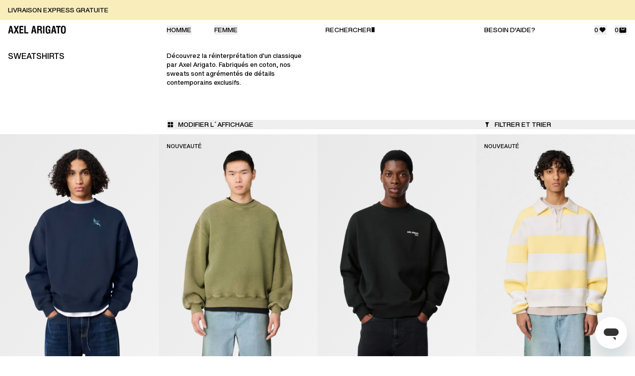

--- FILE ---
content_type: text/html; charset=utf-8
request_url: https://axelarigato.com/fr/men/apparel/sweatshirts
body_size: 48646
content:
<!DOCTYPE html><html lang="en" data-sentry-element="Html" data-sentry-component="Document" data-sentry-source-file="_document.tsx"><head data-sentry-element="Head" data-sentry-source-file="_document.tsx"><meta charSet="utf-8"/><meta name="viewport" content="width=device-width"/><title>AXEL ARIGATO - Sweatshirts Homme</title><meta content="Découvrez la collection intégrale de sweatshirts pour homme Axel Arigato | Confectionné en coton biologique | Expéditions dans le monde &amp; retours gratuits" name="description" data-sentry-element="meta" data-sentry-source-file="Seo.tsx"/><meta property="og:url" content="https://axelarigato.com/men/apparel/sweatshirts" data-sentry-element="meta" data-sentry-source-file="Seo.tsx"/><link rel="canonical" href="https://axelarigato.com/men/apparel/sweatshirts"/><meta property="og:type" content="website" data-sentry-element="meta" data-sentry-source-file="Seo.tsx"/><meta property="og:site_name" content="AXEL ARIGATO" data-sentry-element="meta" data-sentry-source-file="Seo.tsx"/><meta property="og:description" content="Découvrez la collection intégrale de sweatshirts pour homme Axel Arigato | Confectionné en coton biologique | Expéditions dans le monde &amp; retours gratuits" data-sentry-element="meta" data-sentry-source-file="Seo.tsx"/><meta property="og:title" content="AXEL ARIGATO - Sweatshirts Homme" data-sentry-element="meta" data-sentry-source-file="Seo.tsx"/><meta property="og:image" content="/images/axel-arigato-og.jpeg" data-sentry-element="meta" data-sentry-source-file="Seo.tsx"/><meta name="twitter:card" content="summary_large_image" data-sentry-element="meta" data-sentry-source-file="Seo.tsx"/><meta name="twitter:title" content="AXEL ARIGATO - Sweatshirts Homme" data-sentry-element="meta" data-sentry-source-file="Seo.tsx"/><meta name="twitter:description" content="Découvrez la collection intégrale de sweatshirts pour homme Axel Arigato | Confectionné en coton biologique | Expéditions dans le monde &amp; retours gratuits" data-sentry-element="meta" data-sentry-source-file="Seo.tsx"/><meta name="twitter:image" content="/images/axel-arigato-og.jpeg" data-sentry-element="meta" data-sentry-source-file="Seo.tsx"/><link rel="icon" media="(prefers-color-scheme:dark)" href="/favicon-96x96w.png"/><link rel="icon" media="(prefers-color-scheme:light)" href="/favicon-96x96b.png"/><link rel="icon" type="image/svg+xml" href="/favicon.svg"/><link rel="shortcut icon" href="/favicon.ico"/><link rel="apple-touch-icon" sizes="180x180" href="/apple-touch-icon.png"/><meta name="apple-mobile-web-app-title" content="Axel Arigato" data-sentry-element="meta" data-sentry-source-file="Seo.tsx"/><link rel="manifest" href="/site.webmanifest"/><meta name="next-head-count" content="22"/><link rel="preload" href="/fonts/HelveticaNowVariableRoman_normal_normal.woff2" as="font" type="font/truetype" crossorigin="anonymous"/><script id="gtm-env" data-sentry-element="Script" data-sentry-source-file="_document.tsx" data-nscript="beforeInteractive">
            window.dataLayer = window.dataLayer || [];
            window.dataLayer.push({ environment: "production" });
          </script><link rel="preload" href="/_next/static/css/27ba9c7e6c1f0770.css" as="style"/><link rel="stylesheet" href="/_next/static/css/27ba9c7e6c1f0770.css" data-n-g=""/><noscript data-n-css=""></noscript><script defer="" nomodule="" src="/_next/static/chunks/polyfills-42372ed130431b0a.js"></script><script src="/_next/static/chunks/webpack-beff2ecb0d4964aa.js" defer=""></script><script src="/_next/static/chunks/framework-8685b4ca390a6e9a.js" defer=""></script><script src="/_next/static/chunks/main-210a760a49d8590e.js" defer=""></script><script src="/_next/static/chunks/pages/_app-81a02586c2c7b59b.js" defer=""></script><script src="/_next/static/chunks/439-887fba8669e54b18.js" defer=""></script><script src="/_next/static/chunks/9-29d85926d842aa5b.js" defer=""></script><script src="/_next/static/chunks/481-a1ab91662e74f5eb.js" defer=""></script><script src="/_next/static/chunks/357-2a45e8883514b7ba.js" defer=""></script><script src="/_next/static/chunks/pages/%5B%5B...slug%5D%5D-035583ce8d8ae3c1.js" defer=""></script><script src="/_next/static/OrOU9JYXeujM6MNhOnPqc/_buildManifest.js" defer=""></script><script src="/_next/static/OrOU9JYXeujM6MNhOnPqc/_ssgManifest.js" defer=""></script></head><body class="relative z-[-2]"><div id="__next"><main class="mx-auto max-w-screen-xxxl border-0 border-grey-3 xxxl:border-x" data-sentry-component="Layout" data-sentry-source-file="AppLayout.tsx"><header style="top:0" class="z-30 w-full top-0 sticky h-[45px] lg:h-aa-6 lg:bg-white bg-white"><div class="grid h-aa-6.5 grid-cols-8 items-center lg:h-aa-6 lg:grid-flow-col lg:grid-cols-4 divide-grey-3 border-grey-3 border-b lg:border-0"><div class="col-span-4 flex items-center pl-4 lg:col-span-1 lg:pl-4"><a data-sentry-element="Link" data-sentry-source-file="AppHeader.tsx" href="/fr"><svg xmlns="http://www.w3.org/2000/svg" viewBox="0 0 190.625 26.239" width="119" height="17" class="lg:text-black text-black" data-sentry-element="LogoSvg" data-sentry-source-file="AppHeader.tsx"><path fill="currentColor" d="M174.78 19.45a9.2 9.2 0 0 0 1.17 3.58 6.4 6.4 0 0 0 2.59 2.44 11.16 11.16 0 0 0 7.94 0 6.5 6.5 0 0 0 2.61-2.44 9.7 9.7 0 0 0 1.15-3.61 42 42 0 0 0 .38-6.32 44 44 0 0 0-.37-6.33 9.3 9.3 0 0 0-1.16-3.6 6.5 6.5 0 0 0-2.61-2.44 11.16 11.16 0 0 0-7.94 0 6.4 6.4 0 0 0-2.59 2.44 9.2 9.2 0 0 0-1.17 3.58 43 43 0 0 0-.37 6.35 43 43 0 0 0 .37 6.35m5.09-14.17a3 3 0 0 1 5.28 0q.71 1.59.71 7.82t-.7 7.8a2.61 2.61 0 0 1-2.62 1.56 2.65 2.65 0 0 1-2.66-1.6q-.72-1.59-.72-7.76t.71-7.82M168.43 25.6V4.73h5.36V.6h-15.37v4.13h5.35V25.6Zm-21.64 0 1.2-6.28h5.32l1.23 6.28h5l-5.63-25h-6.25l-5.63 25Zm3.89-20.5 2 10.49h-4Zm-10.91 20.5V11.96h-7.7v4h3.24v.86a8.6 8.6 0 0 1-.8 4.28 2.87 2.87 0 0 1-2.64 1.27 2.59 2.59 0 0 1-2.56-1.79q-.71-1.78-.71-7.07c0-4.47.25-7.23.74-8.26a2.8 2.8 0 0 1 2.78-1.56 2.9 2.9 0 0 1 2.49 1.14 5.7 5.7 0 0 1 .84 3.39v.26h4.34v-.64q0-4-1.9-5.9t-5.93-1.9a9.8 9.8 0 0 0-4 .71 5.9 5.9 0 0 0-2.58 2.21 9.1 9.1 0 0 0-1.19 3.45 37 37 0 0 0-.38 5.93q0 7.92 1.6 10.89c1.06 2 2.91 3 5.52 3a6.4 6.4 0 0 0 3.42-.78 5.17 5.17 0 0 0 2-2.58l.34 2.76ZM120.04.6h-4.66v25h4.66Zm-19.34 25v-11h1.61c1.89 0 3.15.27 3.76.81a3.83 3.83 0 0 1 .93 3v.69l.06 2.61a23 23 0 0 0 .13 2.41 9 9 0 0 0 .3 1.49H113a4 4 0 0 1-.91-1.47 8.5 8.5 0 0 1-.35-2.27l-.13-3.31v-.32q-.15-4.72-3.46-5.6a3.53 3.53 0 0 0 2.63-1.65 7.13 7.13 0 0 0 .87-3.89q0-3.46-1.66-5-1.665-1.5-5.44-1.5H96.2v25Zm0-21.51h2.29a4.87 4.87 0 0 1 3.13.75 3.34 3.34 0 0 1 .86 2.61 4.14 4.14 0 0 1-.79 2.91 3.85 3.85 0 0 1-2.81.81h-2.68ZM80.95 25.6l1.2-6.28h5.36l1.23 6.28h5L88.07.6h-6.24l-5.63 25Zm3.9-20.5 2 10.49h-4ZM66.57 25.6v-4.26h-8.4V.6h-4.66v25Zm-16 0v-4.22h-8.4V14.5h7.64v-4h-7.63V4.76h8.21V.6H37.55v25Zm-27.34 0 3.68-8.35 3.62 8.35h5.26l-6.17-12.76L35.64.6h-5.19l-3.4 7.88L23.73.6h-5.24l5.82 12.24-6.13 12.76Zm-18.48 0 1.2-6.28h5.36l1.24 6.28h5L11.88.6H5.63L0 25.6Zm3.9-20.5 2 10.49h-4Z"></path></svg></a></div><div class="col-span-4 ml-[-0.05rem] grid h-aa-6.5 grid-cols-4 lg:hidden divide-grey-3 border-grey-3 divide-x" data-sentry-component="MobileHeader" data-sentry-source-file="MobileHeader.tsx"><button type="button" aria-label="Search" class="flex h-aa-6.5 items-center justify-center p-4  divide-grey-3 border-grey-3 border-l lg:border-0"><svg xmlns="http://www.w3.org/2000/svg" fill="none" viewBox="0 0 16 16" width="17" height="17" class="shrink-0 lg:text-black text-black" data-sentry-element="SearchSvg" data-sentry-source-file="MobileHeader.tsx"><g clip-path="url(#search_svg__a)"><path fill="currentColor" fill-rule="evenodd" d="M10.497 6.05a3.425 3.425 0 1 1-4.845 4.844 3.425 3.425 0 0 1 4.844-4.844m1.377 5.062a4.627 4.627 0 0 0-7.07-5.91 4.625 4.625 0 0 0 5.91 7.07 1 1 0 0 0 .278.531l1.414 1.414a1 1 0 0 0 1.414-1.414l-1.414-1.414a1 1 0 0 0-.532-.277" clip-rule="evenodd"></path></g><defs><clipPath id="search_svg__a"><path fill="#fff" d="M.65.93h15v15h-15z"></path></clipPath></defs></svg></button><button aria-label="Toggle mobile wishlist" class="flex h-aa-6.5 items-center justify-center p-4  " type="button"><svg xmlns="http://www.w3.org/2000/svg" fill="none" viewBox="0 0 16 16" width="17" height="17" class="shrink-0 lg:text-black text-black"><g clip-path="url(#heart-filled_svg__a)"><path fill="currentColor" fill-rule="evenodd" d="M3.43 4.856a3.13 3.13 0 0 1 4.445 0l.135.135.135-.135a3.13 3.13 0 0 1 4.445 0 3.173 3.173 0 0 1 0 4.469l-3.87 3.892a1 1 0 0 1-1.419 0l-3.87-3.892a3.173 3.173 0 0 1 0-4.47" clip-rule="evenodd"></path></g><defs><clipPath id="heart-filled_svg__a"><path fill="#fff" d="M.51.93h15v15h-15z"></path></clipPath></defs></svg></button><button aria-label="Toggle mobile cart" class="flex h-aa-6.5 items-center justify-center p-4  " type="button"><svg xmlns="http://www.w3.org/2000/svg" fill="none" viewBox="0 0 16 16" width="17" height="17" class="fill-current flex-shrink-0 lg:text-black text-black"><path fill="currentColor" fill-rule="evenodd" d="M2.87 3.43a1.5 1.5 0 0 0-1.5 1.5v6.5a2 2 0 0 0 2 2h9a2 2 0 0 0 2-2v-6.5a1.5 1.5 0 0 0-1.5-1.5zm6.9 2.75a.65.65 0 0 1-.65.65H6.87a.9.9 0 0 1-.9-.9v-1.5h-1.2v1.5c0 1.16.94 2.1 2.1 2.1h2.25a1.85 1.85 0 0 0 1.85-1.85V4.43h-1.2z" clip-rule="evenodd"></path></svg></button><button aria-label="Toggle mobile primaryMenu" type="button" class="flex h-aa-6.5 w-full items-center justify-center p-4  "><svg xmlns="http://www.w3.org/2000/svg" fill="none" viewBox="0 0 16 16" width="17" height="17" class="shrink-0 lg:text-black text-black"><path fill="currentColor" fill-rule="evenodd" d="M2.33 4.93a.6.6 0 0 1 .6-.6h11a.6.6 0 0 1 0 1.2h-11a.6.6 0 0 1-.6-.6M2.33 8.43a.6.6 0 0 1 .6-.6h11a.6.6 0 0 1 0 1.2h-11a.6.6 0 0 1-.6-.6M2.33 11.93a.6.6 0 0 1 .6-.6h11a.6.6 0 0 1 0 1.2h-11a.6.6 0 0 1-.6-.6" clip-rule="evenodd"></path></svg></button></div><div class="block px-4 lg:col-span-1"><nav></nav></div><div class="hidden px-4 lg:col-span-1 lg:block" data-sentry-component="DesktopHeader" data-sentry-source-file="DesktopHeader.tsx"><div class="relative flex items-center justify-between"><a class="font-520 uppercase  lg:text-black text-black" data-sentry-element="Link" data-sentry-source-file="DesktopHeader.tsx" href="/fr/contact">Besoin d&#x27;aide?</a><div class="hidden"><button type="button" class="relative flex w-full items-center gap-1.5 text-start" data-sentry-component="StoreSelector" data-sentry-source-file="StoreSelector.tsx"><span class="shrink-0 font-520 uppercase lg:min-w-fit">Expédition à</span><div class="lg:hidden">/</div><svg xmlns="http://www.w3.org/2000/svg" width="15" height="15" fill="none" viewBox="0 0 15 15" class="hidden shrink-0 lg:block" data-sentry-element="BrackRightSvg" data-sentry-source-file="StoreSelector.tsx"><g clip-path="url(#brack-right_svg__a)"><path fill="currentColor" d="M6 7.5v-4l4.003 4L6 11.5z"></path></g><defs><clipPath id="brack-right_svg__a"><path fill="#fff" d="M0 0h15v15H0z"></path></clipPath></defs></svg><div class="w-full"><div class="flex w-full items-center justify-between border-0 p-0 font-520 uppercase"><span>SÉLECTIONNER LE PAYS/LA RÉGION</span><svg xmlns="http://www.w3.org/2000/svg" width="15" height="15" fill="none" viewBox="0 0 15 15" class="flex-shrink-0"><g clip-path="url(#brack-right_svg__a)"><path fill="currentColor" d="M6 7.5v-4l4.003 4L6 11.5z"></path></g><defs><clipPath id="brack-right_svg__a"><path fill="#fff" d="M0 0h15v15H0z"></path></clipPath></defs></svg></div><select class="absolute inset-0 w-full cursor-pointer opacity-0" style="appearance:none;-moz-appearance:none;-webkit-appearance:none;background-image:none"><option value="" disabled="" selected="">Select Country</option></select></div></button></div><div class="flex items-center space-x-4"><button class="group flex items-center space-x-2" type="button"><span class="flex items-center gap-2
                      lg:text-black text-black
                      
                      ">0<svg xmlns="http://www.w3.org/2000/svg" fill="none" viewBox="0 0 16 16" width="17" height="17" class="flex-shrink-0 mb-px lg:text-black text-black" data-sentry-element="HeartFilledSvg" data-sentry-source-file="DesktopHeader.tsx"><g clip-path="url(#heart-filled_svg__a)"><path fill="currentColor" fill-rule="evenodd" d="M3.43 4.856a3.13 3.13 0 0 1 4.445 0l.135.135.135-.135a3.13 3.13 0 0 1 4.445 0 3.173 3.173 0 0 1 0 4.469l-3.87 3.892a1 1 0 0 1-1.419 0l-3.87-3.892a3.173 3.173 0 0 1 0-4.47" clip-rule="evenodd"></path></g><defs><clipPath id="heart-filled_svg__a"><path fill="#fff" d="M.51.93h15v15h-15z"></path></clipPath></defs></svg></span></button><button class="group flex items-center space-x-2" type="button"><span class="flex items-center gap-2  lg:text-black text-black"> <!-- -->0<svg xmlns="http://www.w3.org/2000/svg" fill="none" viewBox="0 0 16 16" width="17" height="17" class="flex-shrink-0 lg:text-black text-black" data-sentry-element="CartSvg" data-sentry-source-file="DesktopHeader.tsx"><path fill="currentColor" fill-rule="evenodd" d="M2.87 3.43a1.5 1.5 0 0 0-1.5 1.5v6.5a2 2 0 0 0 2 2h9a2 2 0 0 0 2-2v-6.5a1.5 1.5 0 0 0-1.5-1.5zm6.9 2.75a.65.65 0 0 1-.65.65H6.87a.9.9 0 0 1-.9-.9v-1.5h-1.2v1.5c0 1.16.94 2.1 2.1 2.1h2.25a1.85 1.85 0 0 0 1.85-1.85V4.43h-1.2z" clip-rule="evenodd"></path></svg></span></button></div></div></div></div></header><div class="relative z-20 bg-white"><div><div><div class=" " data-sentry-component="ReturnVisibleLang" data-sentry-source-file="ReturnVisibleLang.tsx"><div class="grid grid-cols-6 pb-10 pt-6 lg:grid-cols-4 lg:pb-14 lg:pt-6"><div class="group col-span-6 grid grid-cols-6 px-4 lg:col-span-1 lg:block"><div class="col-span-6"><h1 class="
  
  uppercase
  font-530 md:font-530 md:text-black text-black md:text-md text-md md:leading-[115%] leading-[115%]">Sweatshirts</h1></div></div><div class="group col-span-6 grid grid-cols-6 px-4 lg:col-span-1 lg:block"><div class="col-span-5 mt-10 lg:col-span-6 lg:mt-0"><p class="
  
  
  font-470 md:font-470 white white md:text-sm text-sm md:leading-[140%] leading-[140%]">Découvrez la réinterprétation d'un classique par Axel Arigato. Fabriqués en coton, nos sweats sont agrémentés de détails contemporains exclusifs.</p></div></div></div></div></div><div class="z-50" data-sentry-component="ProductFilterComponent" data-sentry-source-file="ProductFilter.tsx"><div class="grid grid-cols-8 divide-x divide-grey-3 border-grey-3 lg:grid-cols-4 lg:items-start lg:space-x-4 lg:divide-x-0 lg:py-2.5 border-y lg:border-0 "><div class="col-span-6 flex items-center pl-4 lg:col-span-1 lg:pl-0"></div><button type="button" class="flex w-full items-center justify-center p-4 uppercase lg:col-span-2 lg:justify-start lg:p-0"><svg xmlns="http://www.w3.org/2000/svg" fill="none" viewBox="0 0 16 16" width="15" height="15" class="shrink-0 lg:mr-2" data-sentry-element="GridFourSvg" data-sentry-source-file="ProductFilter.tsx"><path fill="currentColor" fill-rule="evenodd" d="M2.5 3.65a1 1 0 0 1 1-1h3.898v4.9H2.5zm0 5.1v3.9a1 1 0 0 0 1 1h3.898v-4.9zm6.098 0v4.9H12.5a1 1 0 0 0 1-1v-3.9zm4.902-1.2v-3.9a1 1 0 0 0-1-1H8.598v4.9z" clip-rule="evenodd"></path></svg><span class="hidden lg:block">Modifier l´affichage</span></button><button class="flex items-center justify-center p-4 uppercase lg:col-span-1 lg:justify-start lg:p-0" type="button"><svg xmlns="http://www.w3.org/2000/svg" fill="none" viewBox="0 0 16 16" width="15" height="15" class="-ml-0.5 shrink-0 lg:mr-2" data-sentry-element="FilterSvg" data-sentry-source-file="ProductFilter.tsx"><path fill="currentColor" fill-rule="evenodd" d="m9.712 7.655 2.896-4.622H4.316l2.896 4.622v5.998l2.5-1.321z" clip-rule="evenodd"></path></svg><span class="hidden lg:block">Filtrer et trier</span></button></div></div><div class="infinite-scroll-component__outerdiv"><div class="infinite-scroll-component " style="height:auto;overflow:unset;-webkit-overflow-scrolling:touch"><div class="relative z-20 grid bg-white text-xs md:text-base
        grid-cols-2 lg:grid-cols-4
        
        
        
        
        "><div class="image-gradient m-px animate-pulse bg-grey-3  aspect-[60/89]"></div><div class="image-gradient m-px animate-pulse bg-grey-3  aspect-[60/89]"></div><div class="image-gradient m-px animate-pulse bg-grey-3  aspect-[60/89]"></div><div class="image-gradient m-px animate-pulse bg-grey-3  aspect-[60/89]"></div><div class="image-gradient m-px animate-pulse bg-grey-3  aspect-[60/89]"></div><div class="image-gradient m-px animate-pulse bg-grey-3  aspect-[60/89]"></div><div class="image-gradient m-px animate-pulse bg-grey-3  aspect-[60/89]"></div><div class="image-gradient m-px animate-pulse bg-grey-3  aspect-[60/89]"></div></div></div></div><div data-sentry-component="RelatedCategories" data-sentry-source-file="RelatedCategories.tsx"><div class="mx-auto flex max-w-[360px] items-center justify-center py-4"><button type="button" class="mb-aa-4 mt-aa-6 flex max-h-[50px] w-full items-center justify-center gap-2 whitespace-nowrap border border-black px-aa-7.5 py-4 uppercase text-black md:mb-aa-5 md:mt-aa-7 md:px-aa-8.5">Catégorie suivante<svg xmlns="http://www.w3.org/2000/svg" width="15" height="15" fill="none" viewBox="0 0 15 15" class="shrink-0"><g clip-path="url(#brack-right_svg__a)"><path fill="currentColor" d="M6 7.5v-4l4.003 4L6 11.5z"></path></g><defs><clipPath id="brack-right_svg__a"><path fill="#fff" d="M0 0h15v15H0z"></path></clipPath></defs></svg>Shirts</button></div></div></div></div></main><!--$--><!--/$--></div><script id="__NEXT_DATA__" type="application/json">{"props":{"pageProps":{"global":{"_uid":"f5a9fc10-53d9-4e1d-8220-a869ecf313e1","component":"global","assistance":[{"_uid":"8a2c5c3f-a156-4bbf-a213-37f38b7a7ac8","faqs":[{"_uid":"9fef9a86-530b-43bd-bf12-45cc6e7cfa0c","answer":{"type":"doc","content":[{"type":"paragraph","attrs":{"textAlign":null},"content":[{"text":"Le Guide d’Entretien vous informe sur la façon de prolonger la durée de vie de vos pièces et de préserver leur qualité et leur apparence au fil du temps.","type":"text"}]},{"type":"paragraph","attrs":{"textAlign":null},"content":[{"text":"Pour savoir comment entretenir vos produits, cliquez ","type":"text"},{"text":"ici.","type":"text","marks":[{"type":"link","attrs":{"href":"https://axelarigato.com/fr/product-care?group=guide-dentretien-des-produits","uuid":null,"anchor":null,"target":"_self","linktype":"url"}},{"type":"underline"}]}]}]},"question":"","component":"faq","InternalComment":"Care Guide","hide_on_markets":[],"show_on_markets":[],"internal_comment":"Payment methods"}],"icon":"","name":"Guide d’entretien","component":"assistance","description":""},{"_uid":"9ebec97d-9dc9-40ba-be14-142bd576b2bb","faqs":[{"_uid":"3763f3c8-73dd-4f44-bb1e-8a5e8eee82ad","answer":{"type":"doc","content":[{"type":"paragraph","attrs":{"textAlign":null},"content":[{"text":"Livraison","type":"text","marks":[{"type":"bold"}]},{"type":"hard_break"},{"type":"hard_break"},{"text":"Nous proposons les services de livraison Parcelforce au Royaume-Uni. Le coût de livraison et le délai estimé dépendent de votre localisation et seront indiqués lors du paiement. Nous nous efforçons d’expédier toutes les commandes sous 24 heures ouvrées.","type":"text"},{"type":"hard_break"},{"type":"hard_break"},{"text":"En savoir plus sur l'expédition et la livraison.","type":"text","marks":[{"type":"link","attrs":{"href":"https://axelarigato.com/fr/assistance?group=expdition-et-livraison","uuid":null,"anchor":null,"target":"_self","linktype":"url"}},{"type":"underline"}]}]},{"type":"paragraph","attrs":{"textAlign":null},"content":[{"text":"Retours","type":"text","marks":[{"type":"bold"}]},{"type":"hard_break"},{"type":"hard_break"},{"text":"*Veuillez noter que toutes les commandes passées entre le 17 novembre 2025 et le 11 décembre 2025 peuvent être retournées jusqu’au 11 janvier 2026.","type":"text","marks":[{"type":"italic"}]},{"type":"hard_break"},{"type":"hard_break"},{"text":"Profitez des retours gratuits sous 30 jours grâce à notre étiquette de retour prépayée. Les articles doivent être en état d’origine avec tous les emballages, étiquettes et accessoires inclus. Les achats en ligne ne peuvent pas être retournés en magasin.","type":"text"},{"type":"hard_break"},{"type":"hard_break"},{"text":"En savoir plus sur les retours.","type":"text","marks":[{"type":"link","attrs":{"href":"https://axelarigato.com/fr/assistance?group=retours-et-changes","uuid":null,"anchor":null,"target":"_self","linktype":"url"}},{"type":"underline"}]}]},{"type":"paragraph","attrs":{"textAlign":null},"content":[{"text":"Moyens de paiement","type":"text","marks":[{"type":"bold"}]},{"type":"hard_break"},{"type":"hard_break"},{"text":"Nous acceptons Apple Pay, Mastercard, Visa, American Express, Maestro, Klarna, PayPal. Les options disponibles dépendent de votre localisation.","type":"text"}]},{"type":"paragraph","attrs":{"textAlign":null},"content":[{"text":"TVA \u0026 Taxes","type":"text","marks":[{"type":"bold"}]},{"type":"hard_break"},{"type":"hard_break"},{"text":"Pour toute commande depuis l’UE, les États-Unis, le Royaume-Uni, la Norvège, la Suisse ou l’Arabie Saoudite, toutes les charges supplémentaires comme la TVA et les droits de douane sont incluses dans le prix indiqué. Pour les autres régions, tous les prix s’entendent hors TVA et droits.","type":"text"},{"type":"hard_break"},{"type":"hard_break"},{"text":"Pour en savoir plus, cliquez ","type":"text","marks":[{"type":"textStyle","attrs":{"color":"#000000"}}]},{"text":"ici.","type":"text","marks":[{"type":"link","attrs":{"href":"https://axelarigato.com/fr/assistance?group=paiement","uuid":null,"anchor":null,"target":"_self","linktype":"url"}},{"type":"underline"}]}]}]},"question":"","component":"faq","InternalComment":"Delivery \u0026 Payment UK","hide_on_markets":[],"show_on_markets":["GB"],"internal_comment":"Delivery UK"},{"_uid":"4a98f457-bcab-40ac-b165-08c76526c87c","answer":{"type":"doc","content":[{"type":"paragraph","attrs":{"textAlign":null},"content":[{"text":"Livraison","type":"text","marks":[{"type":"bold"}]},{"type":"hard_break"},{"type":"hard_break"},{"text":"Nous proposons des services de livraison UPS. Le coût de livraison et le délai estimé dépendent de votre localisation et seront indiqués lors du paiement. Nous nous efforçons d’expédier toutes les commandes sous 24 heures ouvrées.","type":"text"},{"type":"hard_break"},{"type":"hard_break"},{"text":"En savoir plus sur l'expédition et la livraison.","type":"text","marks":[{"type":"link","attrs":{"href":"https://axelarigato.com/fr/assistance?group=expdition-et-livraison","uuid":null,"anchor":null,"target":"_self","linktype":"url"}},{"type":"underline"}]}]},{"type":"paragraph","attrs":{"textAlign":null},"content":[{"text":"Retours","type":"text","marks":[{"type":"bold"}]},{"type":"hard_break"},{"type":"hard_break"},{"text":"*Veuillez noter que toutes les commandes passées entre le 17 novembre 2025 et le 11 décembre 2025 peuvent être retournées jusqu’au 11 janvier 2026.","type":"text","marks":[{"type":"italic"}]},{"type":"hard_break"},{"type":"hard_break"},{"text":"Profitez des retours gratuits sous 30 jours grâce à notre étiquette de retour prépayée. Les articles doivent être en état d’origine avec tous les emballages, étiquettes et accessoires inclus. Les achats en ligne ne peuvent pas être retournés en magasin.","type":"text"},{"type":"hard_break"},{"type":"hard_break"},{"text":"En savoir plus sur les retours.","type":"text","marks":[{"type":"link","attrs":{"href":"https://axelarigato.com/fr/assistance?group=retours-et-changes","uuid":null,"anchor":null,"target":"_self","linktype":"url"}},{"type":"underline"}]}]},{"type":"paragraph","attrs":{"textAlign":null},"content":[{"text":"Modens de paiement","type":"text","marks":[{"type":"bold"}]},{"type":"hard_break"},{"type":"hard_break"},{"text":"Nous acceptons ","type":"text"},{"text":"Apple Pay, Mastercard, Visa, American Express, Maestro, PayPal.","type":"text","marks":[{"type":"textStyle","attrs":{"color":""}}]},{"text":" Les options disponibles dépendent de votre localisation.","type":"text"},{"type":"hard_break"}]},{"type":"paragraph","attrs":{"textAlign":null},"content":[{"text":"TVA \u0026 Taxes","type":"text","marks":[{"type":"bold"}]},{"type":"hard_break"},{"type":"hard_break"},{"text":"Pour toute commande depuis l’UE, les États-Unis, le Royaume-Uni, la Norvège, la Suisse ou l’Arabie Saoudite, toutes les charges supplémentaires comme la TVA et les droits de douane sont incluses dans le prix indiqué. Pour les autres régions, tous les prix s’entendent hors TVA et droits.","type":"text"},{"type":"hard_break"},{"type":"hard_break"},{"text":"Pour en savoir plus, cliquez ","type":"text","marks":[{"type":"textStyle","attrs":{"color":"#000000"}}]},{"text":"ici.","type":"text","marks":[{"type":"link","attrs":{"href":"https://axelarigato.com/fr/assistance?group=paiement","uuid":null,"anchor":null,"target":"_self","linktype":"url"}},{"type":"underline"}]}]}]},"question":"","component":"faq","InternalComment":"Delivery \u0026 Payment AU","hide_on_markets":[],"show_on_markets":["AT"],"internal_comment":"Delivery AU"},{"_uid":"cf67fb6c-c206-489a-a25f-70cc72d8d91a","answer":{"type":"doc","content":[{"type":"paragraph","attrs":{"textAlign":null},"content":[{"text":"Livraison","type":"text","marks":[{"type":"bold"}]},{"type":"hard_break"},{"type":"hard_break"},{"text":"Nous proposons des services de livraison avec le transporteur local Sending. Le coût de livraison et le délai estimé dépendent de votre localisation et seront indiqués lors du paiement. Nous nous efforçons d’expédier toutes les commandes sous 24 heures ouvrées.","type":"text"},{"type":"hard_break"},{"type":"hard_break"},{"text":"En savoir plus sur l'expédition et la livraison.","type":"text","marks":[{"type":"link","attrs":{"href":"https://axelarigato.com/fr/assistance?group=expdition-et-livraison","uuid":null,"anchor":null,"target":"_self","linktype":"url"}},{"type":"underline"}]}]},{"type":"paragraph","attrs":{"textAlign":null},"content":[{"text":"Retours","type":"text","marks":[{"type":"bold"}]},{"type":"hard_break"},{"type":"hard_break"},{"text":"*Veuillez noter que toutes les commandes passées entre le 17 novembre 2025 et le 11 décembre 2025 peuvent être retournées jusqu’au 11 janvier 2026.","type":"text","marks":[{"type":"italic"}]},{"type":"hard_break"},{"type":"hard_break"},{"text":"Profitez des retours gratuits sous 30 jours grâce à notre étiquette de retour prépayée. Les articles doivent être en état d’origine avec tous les emballages, étiquettes et accessoires inclus. Les achats en ligne ne peuvent pas être retournés en magasin.","type":"text"},{"type":"hard_break"},{"type":"hard_break"},{"text":"En savoir plus sur les retours.","type":"text","marks":[{"type":"link","attrs":{"href":"https://axelarigato.com/fr/assistance?group=retours-et-changes","uuid":null,"anchor":null,"target":"_self","linktype":"url"}},{"type":"underline"}]}]},{"type":"paragraph","attrs":{"textAlign":null},"content":[{"text":"Modes de paiement","type":"text","marks":[{"type":"bold"}]},{"type":"hard_break"},{"type":"hard_break"},{"text":"Nous acceptons ","type":"text"},{"text":"Apple Pay, Klarna, PayPal, Visa, Mastercard, Maestro","type":"text","marks":[{"type":"textStyle","attrs":{"color":"#000000"}}]},{"text":". Les options disponibles dépendent de votre localisation.","type":"text"},{"type":"hard_break"}]},{"type":"paragraph","attrs":{"textAlign":null},"content":[{"text":"TVA \u0026 Taxes","type":"text","marks":[{"type":"bold"}]},{"type":"hard_break"},{"type":"hard_break"},{"text":"Pour toute commande depuis l’UE, les États-Unis, le Royaume-Uni, la Norvège, la Suisse ou l’Arabie Saoudite, toutes les charges supplémentaires comme la TVA et les droits de douane sont incluses dans le prix indiqué. Pour les autres régions, tous les prix s’entendent hors TVA et droits.","type":"text"},{"type":"hard_break"},{"type":"hard_break"},{"text":"Pour en savoir plus, cliquez ","type":"text","marks":[{"type":"textStyle","attrs":{"color":"#000000"}}]},{"text":"ici.","type":"text","marks":[{"type":"link","attrs":{"href":"https://axelarigato.com/fr/assistance?group=paiement","uuid":null,"anchor":null,"target":"_self","linktype":"url"}},{"type":"underline"}]}]}]},"question":"","component":"faq","InternalComment":"Delivery \u0026 Payment SP","hide_on_markets":[],"show_on_markets":["ES"],"internal_comment":"Delivery ESP"},{"_uid":"56b7fe7f-94cb-4f2a-a0b3-5dd8a6cec640","answer":{"type":"doc","content":[{"type":"paragraph","attrs":{"textAlign":null},"content":[{"text":"Livraison","type":"text","marks":[{"type":"bold"}]},{"type":"hard_break"},{"type":"hard_break"},{"text":"Nous proposons des services de livraison avec les transporteurs locaux Colissimo et Colis Privé. Le coût de livraison et le délai estimé dépendent de votre localisation et seront indiqués lors du paiement. Nous nous efforçons d’expédier toutes les commandes sous 24 heures ouvrées.","type":"text"},{"type":"hard_break"},{"type":"hard_break"},{"text":"En savoir plus sur l'expédition et la livraison.","type":"text","marks":[{"type":"link","attrs":{"href":"https://axelarigato.com/fr/assistance?group=expdition-et-livraison","uuid":null,"anchor":null,"target":"_self","linktype":"url"}},{"type":"underline"}]}]},{"type":"paragraph","attrs":{"textAlign":null},"content":[{"text":"Retours","type":"text","marks":[{"type":"bold"}]},{"type":"hard_break"},{"type":"hard_break"},{"text":"*Veuillez noter que toutes les commandes passées entre le 17 novembre 2025 et le 11 décembre 2025 peuvent être retournées jusqu’au 11 janvier 2026.","type":"text","marks":[{"type":"italic"}]},{"type":"hard_break"},{"type":"hard_break"},{"text":"Profitez des retours gratuits sous 30 jours grâce à notre étiquette de retour prépayée. Les articles doivent être en état d’origine avec tous les emballages, étiquettes et accessoires inclus. Les achats en ligne ne peuvent pas être retournés en magasin.","type":"text"},{"type":"hard_break"},{"type":"hard_break"},{"text":"En savoir plus sur les retours.","type":"text","marks":[{"type":"link","attrs":{"href":"https://axelarigato.com/fr/assistance?group=retours-et-changes","uuid":null,"anchor":null,"target":"_self","linktype":"url"}},{"type":"underline"}]}]},{"type":"paragraph","attrs":{"textAlign":null},"content":[{"text":"Modes de paiement","type":"text","marks":[{"type":"bold"}]},{"type":"hard_break"},{"type":"hard_break"},{"text":"Nous acceptons ","type":"text"},{"text":"Apple Pay, Visa, Carte Bancaire, Mastercard, American Express, PayPal, Klarna","type":"text","marks":[{"type":"textStyle","attrs":{"color":""}}]},{"text":". Les options disponibles dépendent de votre localisation.","type":"text"},{"type":"hard_break"}]},{"type":"paragraph","attrs":{"textAlign":null},"content":[{"text":"TVA \u0026 Taxes","type":"text","marks":[{"type":"bold"}]},{"type":"hard_break"},{"type":"hard_break"},{"text":"Pour toute commande depuis l’UE, les États-Unis, le Royaume-Uni, la Norvège, la Suisse ou l’Arabie Saoudite, toutes les charges supplémentaires comme la TVA et les droits de douane sont incluses dans le prix indiqué. Pour les autres régions, tous les prix s’entendent hors TVA et droits.","type":"text"},{"type":"hard_break"},{"type":"hard_break"},{"text":"Pour en savoir plus, cliquez ","type":"text","marks":[{"type":"textStyle","attrs":{"color":"#000000"}}]},{"text":"ici.","type":"text","marks":[{"type":"link","attrs":{"href":"https://axelarigato.com/fr/assistance?group=paiement","uuid":null,"anchor":null,"target":"_self","linktype":"url"}},{"type":"underline"}]}]}]},"question":"","component":"faq","InternalComment":"Delivery \u0026 Payment FR","hide_on_markets":[],"show_on_markets":["FR"],"internal_comment":"Delivery FR"},{"_uid":"66740439-dbf0-4b1a-a5e3-0ff1c344a0ae","answer":{"type":"doc","content":[{"type":"paragraph","attrs":{"textAlign":null},"content":[{"text":"Livraison","type":"text","marks":[{"type":"textStyle","attrs":{"color":""}},{"type":"bold"}]},{"type":"hard_break","marks":[{"type":"textStyle","attrs":{"color":""}},{"type":"bold"}]},{"type":"hard_break","marks":[{"type":"textStyle","attrs":{"color":""}}]},{"text":"Nous proposons des services de livraison avec UPS et le transporteur local Bpost.","type":"text"},{"text":" Le coût de livraison et le délai estimé dépendent de votre localisation et seront indiqués lors du paiement. Nous nous efforçons d’expédier toutes les commandes sous 24 heures ouvrées.","type":"text","marks":[{"type":"textStyle","attrs":{"color":""}}]},{"type":"hard_break","marks":[{"type":"textStyle","attrs":{"color":""}}]},{"type":"hard_break","marks":[{"type":"textStyle","attrs":{"color":""}}]},{"text":"En savoir plus sur l'expédition et la livraison.","type":"text","marks":[{"type":"link","attrs":{"href":"https://axelarigato.com/fr/assistance?group=expdition-et-livraison","uuid":null,"anchor":null,"target":"_self","linktype":"url"}},{"type":"underline"}]}]},{"type":"paragraph","attrs":{"textAlign":null},"content":[{"text":"Retours","type":"text","marks":[{"type":"textStyle","attrs":{"color":""}},{"type":"bold"}]},{"type":"hard_break"},{"type":"hard_break"},{"text":"*Veuillez noter que toutes les commandes passées entre le 17 novembre 2025 et le 11 décembre 2025 peuvent être retournées jusqu’au 11 janvier 2026.","type":"text","marks":[{"type":"italic"}]},{"type":"hard_break","marks":[{"type":"textStyle","attrs":{"color":""}},{"type":"bold"}]},{"type":"hard_break","marks":[{"type":"textStyle","attrs":{"color":""}}]},{"text":"Profitez des retours gratuits sous 30 jours grâce à notre étiquette de retour prépayée. Les articles doivent être en état d’origine avec tous les emballages, étiquettes et accessoires inclus. Les achats en ligne ne peuvent pas être retournés en magasin.","type":"text","marks":[{"type":"textStyle","attrs":{"color":""}}]},{"type":"hard_break","marks":[{"type":"textStyle","attrs":{"color":""}}]},{"type":"hard_break"},{"text":"En savoir plus sur les retours.","type":"text","marks":[{"type":"link","attrs":{"href":"https://axelarigato.com/fr/assistance?group=retours-et-changes","uuid":null,"anchor":null,"target":"_self","linktype":"url"}},{"type":"underline"}]}]},{"type":"paragraph","attrs":{"textAlign":null},"content":[{"text":"Modes de paiement","type":"text","marks":[{"type":"textStyle","attrs":{"color":""}},{"type":"bold"}]},{"type":"hard_break","marks":[{"type":"textStyle","attrs":{"color":""}},{"type":"bold"}]},{"type":"hard_break","marks":[{"type":"textStyle","attrs":{"color":""}}]},{"text":"Nous acceptons ","type":"text","marks":[{"type":"textStyle","attrs":{"color":""}}]},{"text":"Bancontact, Klarna, ApplePay, PayPal, Visa, Mastercard, American Express.","type":"text"},{"text":" Les options disponibles dépendent de votre localisation.","type":"text","marks":[{"type":"textStyle","attrs":{"color":""}}]}]},{"type":"paragraph","attrs":{"textAlign":null},"content":[{"text":"TVA \u0026 Taxes","type":"text","marks":[{"type":"textStyle","attrs":{"color":""}},{"type":"bold"}]},{"type":"hard_break","marks":[{"type":"textStyle","attrs":{"color":""}},{"type":"bold"}]},{"type":"hard_break","marks":[{"type":"textStyle","attrs":{"color":""}}]},{"text":"Pour toute commande depuis l’UE, les États-Unis, le Royaume-Uni, la Norvège, la Suisse ou l’Arabie Saoudite, toutes les charges supplémentaires comme la TVA et les droits de douane sont incluses dans le prix indiqué. Pour les autres régions, tous les prix s’entendent hors TVA et droits.","type":"text","marks":[{"type":"textStyle","attrs":{"color":""}}]},{"type":"hard_break"},{"type":"hard_break"},{"text":"Pour en savoir plus, cliquez ","type":"text","marks":[{"type":"textStyle","attrs":{"color":"#000000"}}]},{"text":"ici.","type":"text","marks":[{"type":"link","attrs":{"href":"https://axelarigato.com/fr/assistance?group=paiement","uuid":null,"anchor":null,"target":"_self","linktype":"url"}},{"type":"underline"}]}]}]},"question":"","component":"faq","InternalComment":"Delivery \u0026 Payment BE","hide_on_markets":[],"show_on_markets":["BE"],"internal_comment":"Delivery BG"},{"_uid":"1db73703-5da6-459c-8238-391c4e958f65","answer":{"type":"doc","content":[{"type":"paragraph","attrs":{"textAlign":null},"content":[{"text":"Livraison","type":"text","marks":[{"type":"textStyle","attrs":{"color":""}},{"type":"bold"}]},{"type":"hard_break","marks":[{"type":"textStyle","attrs":{"color":""}},{"type":"bold"}]},{"type":"hard_break","marks":[{"type":"textStyle","attrs":{"color":""}}]},{"text":"Nous proposons des services de livraison avec le transporteur local PostNL.","type":"text"},{"text":" Le coût de livraison et le délai estimé dépendent de votre localisation et seront indiqués lors du paiement. Nous nous efforçons d’expédier toutes les commandes sous 24 heures ouvrées.","type":"text","marks":[{"type":"textStyle","attrs":{"color":""}}]},{"type":"hard_break","marks":[{"type":"textStyle","attrs":{"color":""}}]},{"type":"hard_break"},{"text":"En savoir plus sur l'expédition et la livraison.","type":"text","marks":[{"type":"link","attrs":{"href":"https://axelarigato.com/fr/assistance?group=expdition-et-livraison","uuid":null,"anchor":null,"target":"_self","linktype":"url"}},{"type":"underline"}]}]},{"type":"paragraph","attrs":{"textAlign":null},"content":[{"text":"Retours","type":"text","marks":[{"type":"textStyle","attrs":{"color":""}},{"type":"bold"}]},{"type":"hard_break"},{"type":"hard_break"},{"text":"*Veuillez noter que toutes les commandes passées entre le 17 novembre 2025 et le 11 décembre 2025 peuvent être retournées jusqu’au 11 janvier 2026.","type":"text","marks":[{"type":"italic"}]},{"type":"hard_break","marks":[{"type":"textStyle","attrs":{"color":""}},{"type":"bold"}]},{"type":"hard_break","marks":[{"type":"textStyle","attrs":{"color":""}}]},{"text":"Profitez des retours gratuits sous 30 jours grâce à notre étiquette de retour prépayée. Les articles doivent être en état d’origine avec tous les emballages, étiquettes et accessoires inclus. Les achats en ligne ne peuvent pas être retournés en magasin.","type":"text","marks":[{"type":"textStyle","attrs":{"color":""}}]},{"type":"hard_break","marks":[{"type":"textStyle","attrs":{"color":""}}]},{"type":"hard_break","marks":[{"type":"textStyle","attrs":{"color":""}}]},{"text":"En savoir plus sur les retours.","type":"text","marks":[{"type":"link","attrs":{"href":"https://axelarigato.com/fr/assistance?group=retours-et-changes","uuid":null,"anchor":null,"target":"_self","linktype":"url"}},{"type":"underline"}]}]},{"type":"paragraph","attrs":{"textAlign":null},"content":[{"text":"Modes de paiement","type":"text","marks":[{"type":"textStyle","attrs":{"color":""}},{"type":"bold"}]},{"type":"hard_break","marks":[{"type":"textStyle","attrs":{"color":""}},{"type":"bold"}]},{"type":"hard_break","marks":[{"type":"textStyle","attrs":{"color":""}}]},{"text":"Nous acceptons ","type":"text","marks":[{"type":"textStyle","attrs":{"color":""}}]},{"text":"iDeal, Klarna, Apple Pay, Mastercard, American Express, Visa, PayPal.","type":"text"},{"text":" Les options disponibles dépendent de votre localisation.","type":"text","marks":[{"type":"textStyle","attrs":{"color":""}}]}]},{"type":"paragraph","attrs":{"textAlign":null},"content":[{"text":"TVA \u0026 Taxes","type":"text","marks":[{"type":"textStyle","attrs":{"color":""}},{"type":"bold"}]},{"type":"hard_break","marks":[{"type":"textStyle","attrs":{"color":""}},{"type":"bold"}]},{"type":"hard_break","marks":[{"type":"textStyle","attrs":{"color":""}}]},{"text":"Pour toute commande depuis l’UE, les États-Unis, le Royaume-Uni, la Norvège, la Suisse ou l’Arabie Saoudite, toutes les charges supplémentaires comme la TVA et les droits de douane sont incluses dans le prix indiqué. Pour les autres régions, tous les prix s’entendent hors TVA et droits.","type":"text","marks":[{"type":"textStyle","attrs":{"color":""}}]},{"type":"hard_break","marks":[{"type":"textStyle","attrs":{"color":""}}]},{"type":"hard_break","marks":[{"type":"textStyle","attrs":{"color":""}}]},{"text":"Pour en savoir plus, cliquez ","type":"text","marks":[{"type":"textStyle","attrs":{"color":"#000000"}}]},{"text":"ici.","type":"text","marks":[{"type":"link","attrs":{"href":"https://axelarigato.com/fr/assistance?group=paiement","uuid":null,"anchor":null,"target":"_self","linktype":"url"}},{"type":"underline"}]}]}]},"question":"","component":"faq","InternalComment":"Delivery \u0026 Payment NL","hide_on_markets":[],"show_on_markets":["NL"],"internal_comment":"Delivery NL"},{"_uid":"eeade957-fc6b-42af-898d-b77986cd87d7","answer":{"type":"doc","content":[{"type":"paragraph","attrs":{"textAlign":null},"content":[{"text":"Livraison","type":"text","marks":[{"type":"textStyle","attrs":{"color":""}},{"type":"bold"}]},{"type":"hard_break","marks":[{"type":"textStyle","attrs":{"color":""}},{"type":"bold"}]},{"type":"hard_break"},{"text":"Nous proposons la livraison avec Postnord. ","type":"text"},{"text":"Le coût de livraison et le délai estimé dépendent de votre localisation et seront indiqués lors du paiement. Nous nous efforçons d’expédier toutes les commandes sous 24 heures ouvrées.","type":"text","marks":[{"type":"textStyle","attrs":{"color":""}}]},{"type":"hard_break","marks":[{"type":"textStyle","attrs":{"color":""}}]},{"type":"hard_break"},{"text":"En savoir plus sur l'expédition et la livraison.","type":"text","marks":[{"type":"link","attrs":{"href":"https://axelarigato.com/fr/assistance?group=expdition-et-livraison","uuid":null,"anchor":null,"target":"_self","linktype":"url"}},{"type":"underline"}]}]},{"type":"paragraph","attrs":{"textAlign":null},"content":[{"text":"Retours","type":"text","marks":[{"type":"textStyle","attrs":{"color":""}},{"type":"bold"}]},{"type":"hard_break"},{"type":"hard_break"},{"text":"*Veuillez noter que toutes les commandes passées entre le 17 novembre 2025 et le 11 décembre 2025 peuvent être retournées jusqu’au 11 janvier 2026.","type":"text","marks":[{"type":"italic"}]},{"type":"hard_break","marks":[{"type":"textStyle","attrs":{"color":""}},{"type":"bold"}]},{"type":"hard_break","marks":[{"type":"textStyle","attrs":{"color":""}}]},{"text":"Profitez des retours gratuits sous 30 jours grâce à notre étiquette de retour prépayée. Les articles doivent être en état d’origine avec tous les emballages, étiquettes et accessoires inclus. Les achats en ligne ne peuvent pas être retournés en magasin.","type":"text","marks":[{"type":"textStyle","attrs":{"color":""}}]},{"type":"hard_break","marks":[{"type":"textStyle","attrs":{"color":""}}]},{"type":"hard_break","marks":[{"type":"textStyle","attrs":{"color":""}}]},{"text":"En savoir plus sur les retours.","type":"text","marks":[{"type":"link","attrs":{"href":"https://axelarigato.com/fr/assistance?group=retours-et-changes","uuid":null,"anchor":null,"target":"_self","linktype":"url"}},{"type":"underline"}]}]},{"type":"paragraph","attrs":{"textAlign":null},"content":[{"text":"Modes de paiement","type":"text","marks":[{"type":"textStyle","attrs":{"color":""}},{"type":"bold"}]},{"type":"hard_break","marks":[{"type":"textStyle","attrs":{"color":""}},{"type":"bold"}]},{"type":"hard_break","marks":[{"type":"textStyle","attrs":{"color":""}}]},{"text":"Nous acceptons ","type":"text","marks":[{"type":"textStyle","attrs":{"color":""}}]},{"text":"Klarna, Swish, Apple Pay, Mastercard, Visa, Maestro, PayPal.","type":"text"},{"text":" Les options disponibles dépendent de votre localisation.","type":"text","marks":[{"type":"textStyle","attrs":{"color":""}}]},{"type":"hard_break"}]},{"type":"paragraph","attrs":{"textAlign":null},"content":[{"text":"TVA \u0026 Taxes","type":"text","marks":[{"type":"textStyle","attrs":{"color":""}},{"type":"bold"}]},{"type":"hard_break","marks":[{"type":"textStyle","attrs":{"color":""}},{"type":"bold"}]},{"type":"hard_break","marks":[{"type":"textStyle","attrs":{"color":""}}]},{"text":"Pour toute commande depuis l’UE, les États-Unis, le Royaume-Uni, la Norvège, la Suisse ou l’Arabie Saoudite, toutes les charges supplémentaires comme la TVA et les droits de douane sont incluses dans le prix indiqué. Pour les autres régions, tous les prix s’entendent hors TVA et droits.","type":"text","marks":[{"type":"textStyle","attrs":{"color":""}}]},{"type":"hard_break"},{"type":"hard_break"},{"text":"Pour en savoir plus, cliquez ","type":"text","marks":[{"type":"textStyle","attrs":{"color":"#000000"}}]},{"text":"ici.","type":"text","marks":[{"type":"link","attrs":{"href":"https://axelarigato.com/fr/assistance?group=paiement","uuid":null,"anchor":null,"target":"_self","linktype":"url"}},{"type":"underline"}]}]}]},"question":"","component":"faq","InternalComment":"Delivery \u0026 Payment SE","hide_on_markets":[],"show_on_markets":["SE"],"internal_comment":"Delivery SE \u0026 DK"},{"_uid":"ed35a52a-bb96-4362-81a4-1227082b921a","answer":{"type":"doc","content":[{"type":"paragraph","attrs":{"textAlign":null},"content":[{"text":"Livraison","type":"text","marks":[{"type":"textStyle","attrs":{"color":""}},{"type":"bold"}]},{"type":"hard_break","marks":[{"type":"textStyle","attrs":{"color":""}},{"type":"bold"}]},{"type":"hard_break"},{"text":"Nous proposons la livraison avec Postnord. ","type":"text"},{"text":"Le coût de livraison et le délai estimé dépendent de votre localisation et seront indiqués lors du paiement. Nous nous efforçons d’expédier toutes les commandes sous 24 heures ouvrées.","type":"text","marks":[{"type":"textStyle","attrs":{"color":""}}]},{"type":"hard_break","marks":[{"type":"textStyle","attrs":{"color":""}}]},{"type":"hard_break"},{"text":"En savoir plus sur l'expédition et la livraison.","type":"text","marks":[{"type":"link","attrs":{"href":"https://axelarigato.com/fr/assistance?group=expdition-et-livraison","uuid":null,"anchor":null,"target":"_self","linktype":"url"}},{"type":"underline"}]}]},{"type":"paragraph","attrs":{"textAlign":null},"content":[{"text":"Retours","type":"text","marks":[{"type":"textStyle","attrs":{"color":""}},{"type":"bold"}]},{"type":"hard_break"},{"type":"hard_break"},{"text":"*Veuillez noter que toutes les commandes passées entre le 17 novembre 2025 et le 11 décembre 2025 peuvent être retournées jusqu’au 11 janvier 2026.","type":"text","marks":[{"type":"italic"}]},{"type":"hard_break","marks":[{"type":"textStyle","attrs":{"color":""}},{"type":"bold"}]},{"type":"hard_break","marks":[{"type":"textStyle","attrs":{"color":""}}]},{"text":"Profitez des retours gratuits sous 30 jours grâce à notre étiquette de retour prépayée. Les articles doivent être en état d’origine avec tous les emballages, étiquettes et accessoires inclus. Les achats en ligne ne peuvent pas être retournés en magasin.","type":"text","marks":[{"type":"textStyle","attrs":{"color":""}}]},{"type":"hard_break","marks":[{"type":"textStyle","attrs":{"color":""}}]},{"type":"hard_break","marks":[{"type":"textStyle","attrs":{"color":""}}]},{"text":"En savoir plus sur les retours.","type":"text","marks":[{"type":"link","attrs":{"href":"https://axelarigato.com/fr/assistance?group=retours-et-changes","uuid":null,"anchor":null,"target":"_self","linktype":"url"}},{"type":"underline"}]}]},{"type":"paragraph","attrs":{"textAlign":null},"content":[{"text":"Modes de paiement","type":"text","marks":[{"type":"textStyle","attrs":{"color":""}},{"type":"bold"}]},{"type":"hard_break","marks":[{"type":"textStyle","attrs":{"color":""}},{"type":"bold"}]},{"type":"hard_break","marks":[{"type":"textStyle","attrs":{"color":""}}]},{"text":"Nous acceptons MobilePay, Apple Pay, Klarna, Visa, Mastercard, Maestro, PayPal. Les options disponibles dépendent de votre localisation.","type":"text","marks":[{"type":"textStyle","attrs":{"color":""}}]},{"type":"hard_break"}]},{"type":"paragraph","attrs":{"textAlign":null},"content":[{"text":"TVA \u0026 Taxes","type":"text","marks":[{"type":"textStyle","attrs":{"color":""}},{"type":"bold"}]},{"type":"hard_break","marks":[{"type":"textStyle","attrs":{"color":""}},{"type":"bold"}]},{"type":"hard_break","marks":[{"type":"textStyle","attrs":{"color":""}}]},{"text":"Pour toute commande depuis l’UE, les États-Unis, le Royaume-Uni, la Norvège, la Suisse ou l’Arabie Saoudite, toutes les charges supplémentaires comme la TVA et les droits de douane sont incluses dans le prix indiqué. Pour les autres régions, tous les prix s’entendent hors TVA et droits.","type":"text","marks":[{"type":"textStyle","attrs":{"color":""}}]},{"type":"hard_break"},{"type":"hard_break"},{"text":"Pour en savoir plus, cliquez ","type":"text","marks":[{"type":"textStyle","attrs":{"color":"#000000"}}]},{"text":"ici.","type":"text","marks":[{"type":"link","attrs":{"href":"https://axelarigato.com/fr/assistance?group=paiement","uuid":null,"anchor":null,"target":"_self","linktype":"url"}},{"type":"underline"}]}]}]},"question":"","component":"faq","InternalComment":"Delivery \u0026 Payment DK","hide_on_markets":[],"show_on_markets":["DK"],"internal_comment":"Delivery SE \u0026 DK"},{"_uid":"8d400b07-8f66-4219-b459-3914f0d6b9ce","answer":{"type":"doc","content":[{"type":"paragraph","attrs":{"textAlign":null},"content":[{"text":"Livraison","type":"text","marks":[{"type":"bold"}]},{"type":"hard_break","marks":[{"type":"bold"}]},{"type":"hard_break"},{"text":"Nous proposons des services de livraison avec DHL. Le coût de livraison et le délai estimé dépendent de votre localisation et seront indiqués lors du paiement. Nous nous efforçons d’expédier toutes les commandes sous 24 heures ouvrées.","type":"text"},{"type":"hard_break"},{"type":"hard_break"},{"text":"En savoir plus sur l'expédition et la livraison.","type":"text","marks":[{"type":"link","attrs":{"href":"https://axelarigato.com/fr/assistance?group=expdition-et-livraison","uuid":null,"anchor":null,"target":"_self","linktype":"url"}},{"type":"underline"}]}]},{"type":"paragraph","attrs":{"textAlign":null},"content":[{"text":"Retours","type":"text","marks":[{"type":"bold"}]},{"type":"hard_break"},{"type":"hard_break"},{"text":"*Veuillez noter que toutes les commandes passées entre le 17 novembre 2025 et le 11 décembre 2025 peuvent être retournées jusqu’au 11 janvier 2026.","type":"text","marks":[{"type":"italic"}]},{"type":"hard_break","marks":[{"type":"bold"}]},{"type":"hard_break"},{"text":"Profitez des retours gratuits sous 30 jours grâce à notre étiquette de retour prépayée. Les articles doivent être en état d’origine avec tous les emballages, étiquettes et accessoires inclus. Les achats en ligne ne peuvent pas être retournés en magasin.","type":"text"},{"type":"hard_break"},{"type":"hard_break"},{"text":"En savoir plus sur les retours.","type":"text","marks":[{"type":"link","attrs":{"href":"https://axelarigato.com/fr/assistance?group=retours-et-changes","uuid":null,"anchor":null,"target":"_self","linktype":"url"}},{"type":"underline"}]}]},{"type":"paragraph","attrs":{"textAlign":null},"content":[{"text":"Modes de paiement","type":"text","marks":[{"type":"bold"}]},{"type":"hard_break","marks":[{"type":"bold"}]},{"type":"hard_break"},{"text":"Nous acceptons ","type":"text"},{"text":"BLIK, ApplePay, Visa, Mastercard, Klarna, PayPal.","type":"text","marks":[{"type":"textStyle","attrs":{"color":""}}]},{"text":" Les options disponibles dépendent de votre localisation.","type":"text"}]},{"type":"paragraph","attrs":{"textAlign":null},"content":[{"text":"TVA \u0026 Taxes","type":"text","marks":[{"type":"textStyle","attrs":{"color":""}},{"type":"bold"}]},{"type":"hard_break","marks":[{"type":"textStyle","attrs":{"color":""}},{"type":"bold"}]},{"type":"hard_break","marks":[{"type":"textStyle","attrs":{"color":""}}]},{"text":"Pour toute commande depuis l’UE, les États-Unis, le Royaume-Uni, la Norvège, la Suisse ou l’Arabie Saoudite, toutes les charges supplémentaires comme la TVA et les droits de douane sont incluses dans le prix indiqué. Pour les autres régions, tous les prix s’entendent hors TVA et droits.","type":"text","marks":[{"type":"textStyle","attrs":{"color":""}}]},{"type":"hard_break"},{"type":"hard_break"},{"text":"Pour en savoir plus, cliquez ","type":"text","marks":[{"type":"textStyle","attrs":{"color":"#000000"}}]},{"text":"ici.","type":"text","marks":[{"type":"link","attrs":{"href":"https://axelarigato.com/fr/assistance?group=paiement","uuid":null,"anchor":null,"target":"_self","linktype":"url"}},{"type":"underline"}]}]}]},"question":"","component":"faq","InternalComment":"Delivery \u0026 Payment PL","hide_on_markets":[],"show_on_markets":["PL"],"internal_comment":"Delivery PL \u0026 DE"},{"_uid":"56199da6-716c-4b35-b48c-b315d6c51f37","answer":{"type":"doc","content":[{"type":"paragraph","attrs":{"textAlign":null},"content":[{"text":"Livraison","type":"text","marks":[{"type":"bold"}]},{"type":"hard_break","marks":[{"type":"bold"}]},{"type":"hard_break"},{"text":"Nous proposons des services de livraison avec DHL. Le coût de livraison et le délai estimé dépendent de votre localisation et seront indiqués lors du paiement. Nous nous efforçons d’expédier toutes les commandes sous 24 heures ouvrées.","type":"text"},{"type":"hard_break"},{"type":"hard_break"},{"text":"En savoir plus sur l'expédition et la livraison.","type":"text","marks":[{"type":"link","attrs":{"href":"https://axelarigato.com/fr/assistance?group=expdition-et-livraison","uuid":null,"anchor":null,"target":"_self","linktype":"url"}},{"type":"underline"}]}]},{"type":"paragraph","attrs":{"textAlign":null},"content":[{"text":"Retours","type":"text","marks":[{"type":"bold"}]},{"type":"hard_break"},{"type":"hard_break"},{"text":"*Veuillez noter que toutes les commandes passées entre le 17 novembre 2025 et le 11 décembre 2025 peuvent être retournées jusqu’au 11 janvier 2026.","type":"text","marks":[{"type":"italic"}]},{"type":"hard_break","marks":[{"type":"bold"}]},{"type":"hard_break"},{"text":"Profitez des retours gratuits sous 30 jours grâce à notre étiquette de retour prépayée. Les articles doivent être en état d’origine avec tous les emballages, étiquettes et accessoires inclus. Les achats en ligne ne peuvent pas être retournés en magasin.","type":"text"},{"type":"hard_break"},{"type":"hard_break"},{"text":"En savoir plus sur les retours.","type":"text","marks":[{"type":"link","attrs":{"href":"https://axelarigato.com/fr/assistance?group=retours-et-changes","uuid":null,"anchor":null,"target":"_self","linktype":"url"}},{"type":"underline"}]}]},{"type":"paragraph","attrs":{"textAlign":null},"content":[{"text":"Modes de paiement","type":"text","marks":[{"type":"bold"}]},{"type":"hard_break","marks":[{"type":"bold"}]},{"type":"hard_break"},{"text":"Nous acceptons ","type":"text"},{"text":"PayPal, Klarna, Apple Pay, Mastercard, Visa, American Express, Maestro","type":"text","marks":[{"type":"textStyle","attrs":{"color":""}}]},{"text":". Les options disponibles dépendent de votre localisation.","type":"text"}]},{"type":"paragraph","attrs":{"textAlign":null},"content":[{"text":"TVA \u0026 Taxes","type":"text","marks":[{"type":"textStyle","attrs":{"color":""}},{"type":"bold"}]},{"type":"hard_break","marks":[{"type":"textStyle","attrs":{"color":""}},{"type":"bold"}]},{"type":"hard_break","marks":[{"type":"textStyle","attrs":{"color":""}}]},{"text":"Pour toute commande depuis l’UE, les États-Unis, le Royaume-Uni, la Norvège, la Suisse ou l’Arabie Saoudite, toutes les charges supplémentaires comme la TVA et les droits de douane sont incluses dans le prix indiqué. Pour les autres régions, tous les prix s’entendent hors TVA et droits.","type":"text","marks":[{"type":"textStyle","attrs":{"color":""}}]},{"type":"hard_break"},{"type":"hard_break"},{"text":"Pour en savoir plus, cliquez ","type":"text","marks":[{"type":"textStyle","attrs":{"color":"#000000"}}]},{"text":"ici.","type":"text","marks":[{"type":"link","attrs":{"href":"https://axelarigato.com/fr/assistance?group=paiement","uuid":null,"anchor":null,"target":"_self","linktype":"url"}},{"type":"underline"}]}]}]},"question":"","component":"faq","InternalComment":"Delivery \u0026 Payment DE","hide_on_markets":[],"show_on_markets":["DE"],"internal_comment":"Delivery PL \u0026 DE"},{"_uid":"ce293a8b-ffbc-4f13-a50d-c13f66d6d541","answer":{"type":"doc","content":[{"type":"paragraph","attrs":{"textAlign":null},"content":[{"text":"Livraison","type":"text","marks":[{"type":"textStyle","attrs":{"color":""}},{"type":"bold"}]},{"type":"hard_break"},{"type":"hard_break"},{"text":"Nous proposons des services de livraison avec DHL. Le coût et le délai de livraison estimé dépendent de votre localisation et seront affichés lors du paiement. Les commandes en provenance de Suisse sont désormais expédiées en DDP (Delivery Duty Paid). Aucun frais supplémentaire après le paiement. Nous visons à expédier toutes les commandes dans un délai de 24 heures ouvrables.","type":"text"},{"type":"hard_break"},{"type":"hard_break"},{"text":"En savoir plus sur l'expédition et la livraison.","type":"text","marks":[{"type":"link","attrs":{"href":"https://axelarigato.com/fr/assistance?group=expdition-et-livraison","uuid":null,"anchor":null,"target":"_self","linktype":"url"}},{"type":"underline"}]},{"type":"hard_break"},{"type":"hard_break"},{"text":"Retours","type":"text","marks":[{"type":"bold"}]},{"type":"hard_break","marks":[{"type":"bold"}]},{"type":"hard_break"},{"text":"Profitez des retours gratuits sous 30 jours grâce à notre étiquette de retour prépayée. Les articles doivent être en état d’origine avec tous les emballages, étiquettes et accessoires inclus. Les achats en ligne ne peuvent pas être retournés en magasin.","type":"text"},{"type":"hard_break"},{"type":"hard_break"},{"text":"En savoir plus sur les retours.","type":"text","marks":[{"type":"link","attrs":{"href":"https://axelarigato.com/fr/assistance?group=retours-et-changes","uuid":null,"anchor":null,"target":"_self","linktype":"url"}},{"type":"underline"}]}]},{"type":"paragraph","attrs":{"textAlign":null},"content":[{"text":"Modes de paiement","type":"text","marks":[{"type":"bold"}]},{"type":"hard_break","marks":[{"type":"bold"}]},{"type":"hard_break"},{"text":"Nous acceptons ","type":"text"},{"text":"Twint, Apple Pay, Klarna, Visa, Mastercard, American Express, PayPal","type":"text","marks":[{"type":"textStyle","attrs":{"color":""}}]},{"text":" Les options disponibles dépendent de votre localisation.","type":"text"}]},{"type":"paragraph","attrs":{"textAlign":null},"content":[{"text":"TVA \u0026 Taxes","type":"text","marks":[{"type":"textStyle","attrs":{"color":""}},{"type":"bold"}]},{"type":"hard_break"},{"type":"hard_break","marks":[{"type":"textStyle","attrs":{"color":""}}]},{"text":"Pour toute commande depuis l’UE, les États-Unis, le Royaume-Uni, la Norvège, la Suisse ou l’Arabie Saoudite, toutes les charges supplémentaires comme la TVA et les droits de douane sont incluses dans le prix indiqué. Pour les autres régions, tous les prix s’entendent hors TVA et droits.","type":"text","marks":[{"type":"textStyle","attrs":{"color":""}}]},{"type":"hard_break","marks":[{"type":"textStyle","attrs":{"color":""}}]},{"type":"hard_break","marks":[{"type":"textStyle","attrs":{"color":""}}]},{"text":"Pour en savoir plus, cliquez ","type":"text","marks":[{"type":"textStyle","attrs":{"color":"#000000"}}]},{"text":"ici.","type":"text","marks":[{"type":"link","attrs":{"href":"https://axelarigato.com/fr/assistance?group=paiement","uuid":null,"anchor":null,"target":"_self","linktype":"url"}},{"type":"underline"}]}]}]},"question":"","component":"faq","InternalComment":"Delivery \u0026 Payment CH","hide_on_markets":[],"show_on_markets":["CH"],"internal_comment":"Delivery ROW"},{"_uid":"ab13a85c-698d-42ad-a541-f5811b67c780","answer":{"type":"doc","content":[{"type":"paragraph","attrs":{"textAlign":null},"content":[{"text":"Livraison","type":"text","marks":[{"type":"textStyle","attrs":{"color":""}},{"type":"bold"}]},{"type":"hard_break"},{"type":"hard_break"},{"text":"Nous proposons des services de livraison UPS. ","type":"text"},{"text":"Le coût de livraison et le délai estimé dépendent de votre localisation et seront indiqués lors du paiement. Nous nous efforçons d’expédier toutes les commandes sous 24 heures ouvrées.","type":"text","marks":[{"type":"textStyle","attrs":{"color":""}}]},{"type":"hard_break","marks":[{"type":"textStyle","attrs":{"color":""}}]},{"type":"hard_break","marks":[{"type":"textStyle","attrs":{"color":""}}]},{"text":"En savoir plus sur l'expédition et la livraison.","type":"text","marks":[{"type":"link","attrs":{"href":"https://axelarigato.com/fr/assistance?group=expdition-et-livraison","uuid":null,"anchor":null,"target":"_self","linktype":"url"}},{"type":"underline"}]},{"type":"hard_break"},{"type":"hard_break"},{"text":"Retours","type":"text","marks":[{"type":"bold"}]},{"type":"hard_break"},{"type":"hard_break"},{"text":"*Veuillez noter que toutes les commandes passées entre le 17 novembre 2025 et le 11 décembre 2025 peuvent être retournées jusqu’au 11 janvier 2026.","type":"text","marks":[{"type":"italic"}]},{"type":"hard_break","marks":[{"type":"bold"}]},{"type":"hard_break"},{"text":"Profitez des retours gratuits sous 30 jours grâce à notre étiquette de retour prépayée. Les articles doivent être en état d’origine avec tous les emballages, étiquettes et accessoires inclus. Les achats en ligne ne peuvent pas être retournés en magasin.","type":"text"},{"type":"hard_break"},{"type":"hard_break"},{"text":"En savoir plus sur les retours.","type":"text","marks":[{"type":"link","attrs":{"href":"https://axelarigato.com/fr/assistance?group=retours-et-changes","uuid":null,"anchor":null,"target":"_self","linktype":"url"}},{"type":"underline"}]}]},{"type":"paragraph","attrs":{"textAlign":null},"content":[{"text":"Modes de paiement","type":"text","marks":[{"type":"bold"}]},{"type":"hard_break","marks":[{"type":"bold"}]},{"type":"hard_break"},{"text":"Nous acceptons ","type":"text"},{"text":"Vipps, Klarna, ApplePay, Visa, Mastercard, American Express, PayPal","type":"text","marks":[{"type":"textStyle","attrs":{"color":""}}]},{"text":". Les options disponibles dépendent de votre localisation.","type":"text"}]},{"type":"paragraph","attrs":{"textAlign":null},"content":[{"text":"TVA \u0026 Taxes","type":"text","marks":[{"type":"textStyle","attrs":{"color":""}},{"type":"bold"}]},{"type":"hard_break","marks":[{"type":"textStyle","attrs":{"color":""}},{"type":"bold"}]},{"type":"hard_break","marks":[{"type":"textStyle","attrs":{"color":""}}]},{"text":"Pour toute commande depuis l’UE, les États-Unis, le Royaume-Uni, la Norvège, la Suisse ou l’Arabie Saoudite, toutes les charges supplémentaires comme la TVA et les droits de douane sont incluses dans le prix indiqué. Pour les autres régions, tous les prix s’entendent hors TVA et droits.","type":"text","marks":[{"type":"textStyle","attrs":{"color":""}}]},{"type":"hard_break","marks":[{"type":"textStyle","attrs":{"color":""}}]},{"type":"hard_break","marks":[{"type":"textStyle","attrs":{"color":""}}]},{"text":"Pour en savoir plus, cliquez ","type":"text","marks":[{"type":"textStyle","attrs":{"color":"#000000"}}]},{"text":"ici.","type":"text","marks":[{"type":"link","attrs":{"href":"https://axelarigato.com/fr/assistance?group=paiement","uuid":null,"anchor":null,"target":"_self","linktype":"url"}},{"type":"underline"}]}]}]},"question":"","component":"faq","InternalComment":"Delivery \u0026 Payment NO","hide_on_markets":[],"show_on_markets":["NO"],"internal_comment":"Delivery ROW"},{"_uid":"9f6f8ac7-e8c1-4faa-ad63-924334e42b33","answer":{"type":"doc","content":[{"type":"paragraph","attrs":{"textAlign":null},"content":[{"text":"Livraison","type":"text","marks":[{"type":"textStyle","attrs":{"color":""}},{"type":"bold"}]},{"type":"hard_break"},{"type":"hard_break"},{"text":"Nous proposons des services de livraison UPS. ","type":"text"},{"text":"Le coût de livraison et le délai estimé dépendent de votre localisation et seront indiqués lors du paiement. Nous nous efforçons d’expédier toutes les commandes sous 24 heures ouvrées.","type":"text","marks":[{"type":"textStyle","attrs":{"color":""}}]},{"type":"hard_break"},{"type":"hard_break"},{"text":"En savoir plus sur l'expédition et la livraison.","type":"text","marks":[{"type":"link","attrs":{"href":"https://axelarigato.com/fr/assistance?group=expdition-et-livraison","uuid":null,"anchor":null,"target":"_self","linktype":"url"}},{"type":"underline"}]},{"type":"hard_break"},{"type":"hard_break"},{"text":"Retours","type":"text","marks":[{"type":"bold"}]},{"type":"hard_break"},{"type":"hard_break"},{"text":"*Veuillez noter que toutes les commandes passées entre le 17 novembre 2025 et le 11 décembre 2025 peuvent être retournées jusqu’au 11 janvier 2026.","type":"text","marks":[{"type":"italic"}]},{"type":"hard_break","marks":[{"type":"bold"}]},{"type":"hard_break"},{"text":"Profitez des retours gratuits sous 30 jours grâce à notre étiquette de retour prépayée. Les articles doivent être en état d’origine avec tous les emballages, étiquettes et accessoires inclus. Les achats en ligne ne peuvent pas être retournés en magasin.","type":"text"},{"type":"hard_break"},{"type":"hard_break"},{"text":"En savoir plus sur les retours.","type":"text","marks":[{"type":"link","attrs":{"href":"https://axelarigato.com/fr/assistance?group=retours-et-changes","uuid":null,"anchor":null,"target":"_self","linktype":"url"}},{"type":"underline"}]}]},{"type":"paragraph","attrs":{"textAlign":null},"content":[{"text":"Modes de paiement","type":"text","marks":[{"type":"bold"}]},{"type":"hard_break","marks":[{"type":"bold"}]},{"type":"hard_break"},{"text":"Nous acceptons ","type":"text"},{"text":"Visa, Mastercard, American Express, Alipay, UnionPay, PayPal, WeChat Pay. ","type":"text","marks":[{"type":"textStyle","attrs":{"color":""}}]},{"text":"Les options disponibles dépendent de votre localisation.","type":"text"}]},{"type":"paragraph","attrs":{"textAlign":null},"content":[{"text":"TVA \u0026 Taxes","type":"text","marks":[{"type":"textStyle","attrs":{"color":""}},{"type":"bold"}]},{"type":"hard_break","marks":[{"type":"textStyle","attrs":{"color":""}},{"type":"bold"}]},{"type":"hard_break","marks":[{"type":"textStyle","attrs":{"color":""}}]},{"text":"Pour toute commande depuis l’UE, les États-Unis, le Royaume-Uni, la Norvège, la Suisse ou l’Arabie Saoudite, toutes les charges supplémentaires comme la TVA et les droits de douane sont incluses dans le prix indiqué. Pour les autres régions, tous les prix s’entendent hors TVA et droits.","type":"text","marks":[{"type":"textStyle","attrs":{"color":""}}]},{"type":"hard_break"},{"type":"hard_break"},{"text":"Pour en savoir plus, cliquez ","type":"text","marks":[{"type":"textStyle","attrs":{"color":"#000000"}}]},{"text":"ici.","type":"text","marks":[{"type":"link","attrs":{"href":"https://axelarigato.com/fr/assistance?group=paiement","uuid":null,"anchor":null,"target":"_self","linktype":"url"}},{"type":"underline"}]}]}]},"question":"","component":"faq","InternalComment":"Delivery \u0026 Payment CN","hide_on_markets":[],"show_on_markets":["CN"],"internal_comment":"Delivery ROW"},{"_uid":"950e1cf1-7e9f-4aa9-bdff-c0c0b08cf940","answer":{"type":"doc","content":[{"type":"paragraph","attrs":{"textAlign":null},"content":[{"text":"Livraison","type":"text","marks":[{"type":"textStyle","attrs":{"color":""}},{"type":"bold"}]},{"type":"hard_break"},{"type":"hard_break"},{"text":"Nous proposons des services de livraison UPS. ","type":"text"},{"text":"Le coût de livraison et le délai estimé dépendent de votre localisation et seront indiqués lors du paiement. Nous nous efforçons d’expédier toutes les commandes sous 24 heures ouvrées.","type":"text","marks":[{"type":"textStyle","attrs":{"color":""}}]},{"type":"hard_break"},{"type":"hard_break"},{"text":"En savoir plus sur l'expédition et la livraison.","type":"text","marks":[{"type":"link","attrs":{"href":"https://axelarigato.com/fr/assistance?group=expdition-et-livraison","uuid":null,"anchor":null,"target":"_self","linktype":"url"}},{"type":"underline"}]},{"type":"hard_break"},{"type":"hard_break"},{"text":"Retours","type":"text","marks":[{"type":"bold"}]},{"type":"hard_break"},{"type":"hard_break"},{"text":"*Veuillez noter que toutes les commandes passées entre le 17 novembre 2025 et le 11 décembre 2025 peuvent être retournées jusqu’au 11 janvier 2026.","type":"text","marks":[{"type":"italic"}]},{"type":"hard_break","marks":[{"type":"bold"}]},{"type":"hard_break"},{"text":"Profitez des retours gratuits sous 30 jours grâce à notre étiquette de retour prépayée. Les articles doivent être en état d’origine avec tous les emballages, étiquettes et accessoires inclus. Les achats en ligne ne peuvent pas être retournés en magasin.","type":"text"},{"type":"hard_break"},{"type":"hard_break"},{"text":"En savoir plus sur les retours.","type":"text","marks":[{"type":"link","attrs":{"href":"https://axelarigato.com/fr/assistance?group=retours-et-changes","uuid":null,"anchor":null,"target":"_self","linktype":"url"}},{"type":"underline"}]}]},{"type":"paragraph","attrs":{"textAlign":null},"content":[{"text":"Modes de paiement","type":"text","marks":[{"type":"bold"}]},{"type":"hard_break","marks":[{"type":"bold"}]},{"type":"hard_break"},{"text":"Nous acceptons ","type":"text"},{"text":"MB Ways, Apple Pay, Visa, Mastercard, Klarna, PayPal. ","type":"text","marks":[{"type":"textStyle","attrs":{"color":""}}]},{"text":"Les options disponibles dépendent de votre localisation.","type":"text"}]},{"type":"paragraph","attrs":{"textAlign":null},"content":[{"text":"TVA \u0026 Taxes","type":"text","marks":[{"type":"textStyle","attrs":{"color":""}},{"type":"bold"}]},{"type":"hard_break","marks":[{"type":"textStyle","attrs":{"color":""}},{"type":"bold"}]},{"type":"hard_break","marks":[{"type":"textStyle","attrs":{"color":""}}]},{"text":"Pour toute commande depuis l’UE, les États-Unis, le Royaume-Uni, la Norvège, la Suisse ou l’Arabie Saoudite, toutes les charges supplémentaires comme la TVA et les droits de douane sont incluses dans le prix indiqué. Pour les autres régions, tous les prix s’entendent hors TVA et droits.","type":"text","marks":[{"type":"textStyle","attrs":{"color":""}}]},{"type":"hard_break"},{"type":"hard_break"},{"text":"Pour en savoir plus, cliquez ","type":"text","marks":[{"type":"textStyle","attrs":{"color":"#000000"}}]},{"text":"ici.","type":"text","marks":[{"type":"link","attrs":{"href":"https://axelarigato.com/fr/assistance?group=paiement","uuid":null,"anchor":null,"target":"_self","linktype":"url"}},{"type":"underline"}]}]}]},"question":"","component":"faq","InternalComment":"Delivery \u0026 Payment PT","hide_on_markets":[],"show_on_markets":["PT"],"internal_comment":"Delivery ROW"},{"_uid":"9cb98f9f-6e85-4d13-9ee0-95ef87469b44","answer":{"type":"doc","content":[{"type":"paragraph","attrs":{"textAlign":null},"content":[{"text":"Livraison","type":"text","marks":[{"type":"textStyle","attrs":{"color":""}},{"type":"bold"}]},{"type":"hard_break"},{"type":"hard_break"},{"text":"Nous proposons des services de livraison UPS. ","type":"text"},{"text":"Le coût de livraison et le délai estimé dépendent de votre localisation et seront indiqués lors du paiement. Nous nous efforçons d’expédier toutes les commandes sous 24 heures ouvrées.","type":"text","marks":[{"type":"textStyle","attrs":{"color":""}}]},{"type":"hard_break"},{"type":"hard_break"},{"text":"En savoir plus sur l'expédition et la livraison.","type":"text","marks":[{"type":"link","attrs":{"href":"https://axelarigato.com/fr/assistance?group=expdition-et-livraison","uuid":null,"anchor":null,"target":"_self","linktype":"url"}},{"type":"underline"}]},{"type":"hard_break"},{"type":"hard_break"},{"text":"Retours","type":"text","marks":[{"type":"bold"}]},{"type":"hard_break","marks":[{"type":"bold"}]},{"type":"hard_break"},{"text":"*Veuillez noter que toutes les commandes passées entre le 17 novembre 2025 et le 11 décembre 2025 peuvent être retournées jusqu’au 11 janvier 2026.","type":"text","marks":[{"type":"italic"}]},{"type":"hard_break"},{"type":"hard_break"},{"text":"Profitez des retours gratuits sous 30 jours grâce à notre étiquette de retour prépayée. Les articles doivent être en état d’origine avec tous les emballages, étiquettes et accessoires inclus. Les achats en ligne ne peuvent pas être retournés en magasin.","type":"text"},{"type":"hard_break"},{"type":"hard_break"},{"text":"En savoir plus sur les retours.","type":"text","marks":[{"type":"link","attrs":{"href":"https://axelarigato.com/fr/assistance?group=retours-et-changes","uuid":null,"anchor":null,"target":"_self","linktype":"url"}},{"type":"underline"}]}]},{"type":"paragraph","attrs":{"textAlign":null},"content":[{"text":"Modes de paiement","type":"text","marks":[{"type":"bold"}]},{"type":"hard_break","marks":[{"type":"bold"}]},{"type":"hard_break"},{"text":"Nous acceptons Klarna, Mobile Pay, Apple Pay, Visa, Mastercard, Electronic Bank Transfer Finland, PayPal.","type":"text"},{"text":" ","type":"text","marks":[{"type":"textStyle","attrs":{"color":""}}]},{"text":"Les options disponibles dépendent de votre localisation.","type":"text"}]},{"type":"paragraph","attrs":{"textAlign":null},"content":[{"text":"TVA \u0026 Taxes","type":"text","marks":[{"type":"textStyle","attrs":{"color":""}},{"type":"bold"}]},{"type":"hard_break","marks":[{"type":"textStyle","attrs":{"color":""}},{"type":"bold"}]},{"type":"hard_break","marks":[{"type":"textStyle","attrs":{"color":""}}]},{"text":"Pour toute commande depuis l’UE, les États-Unis, le Royaume-Uni, la Norvège, la Suisse ou l’Arabie Saoudite, toutes les charges supplémentaires comme la TVA et les droits de douane sont incluses dans le prix indiqué. Pour les autres régions, tous les prix s’entendent hors TVA et droits.","type":"text","marks":[{"type":"textStyle","attrs":{"color":""}}]},{"type":"hard_break"},{"type":"hard_break"},{"text":"Pour en savoir plus, cliquez ","type":"text","marks":[{"type":"textStyle","attrs":{"color":"#000000"}}]},{"text":"ici.","type":"text","marks":[{"type":"link","attrs":{"href":"https://axelarigato.com/fr/assistance?group=paiement","uuid":null,"anchor":null,"target":"_self","linktype":"url"}},{"type":"underline"}]}]}]},"question":"","component":"faq","InternalComment":"Delivery \u0026 Payment FI","hide_on_markets":[],"show_on_markets":["FI"],"internal_comment":"Delivery ROW"},{"_uid":"13ea9d07-33a1-420b-beff-cf10c7f1c31f","answer":{"type":"doc","content":[{"type":"paragraph","attrs":{"textAlign":null},"content":[{"text":"Livraison","type":"text","marks":[{"type":"textStyle","attrs":{"color":""}},{"type":"bold"}]},{"type":"hard_break"},{"type":"hard_break"},{"text":"Nous proposons des services de livraison UPS. ","type":"text"},{"text":"Le coût de livraison et le délai estimé dépendent de votre localisation et seront indiqués lors du paiement. Nous nous efforçons d’expédier toutes les commandes sous 24 heures ouvrées.","type":"text","marks":[{"type":"textStyle","attrs":{"color":""}}]},{"type":"hard_break"},{"type":"hard_break"},{"text":"En savoir plus sur l'expédition et la livraison.","type":"text","marks":[{"type":"link","attrs":{"href":"https://axelarigato.com/fr/assistance?group=expdition-et-livraison","uuid":null,"anchor":null,"target":"_self","linktype":"url"}},{"type":"underline"}]},{"type":"hard_break"},{"type":"hard_break"},{"text":"Retours","type":"text","marks":[{"type":"bold"}]},{"type":"hard_break"},{"type":"hard_break"},{"text":"*Veuillez noter que toutes les commandes passées entre le 17 novembre 2025 et le 11 décembre 2025 peuvent être retournées jusqu’au 11 janvier 2026.","type":"text","marks":[{"type":"italic"}]},{"type":"hard_break","marks":[{"type":"bold"}]},{"type":"hard_break"},{"text":"Profitez des retours gratuits sous 30 jours grâce à notre étiquette de retour prépayée. Les articles doivent être en état d’origine avec tous les emballages, étiquettes et accessoires inclus. Les achats en ligne ne peuvent pas être retournés en magasin.","type":"text"},{"type":"hard_break"},{"type":"hard_break"},{"text":"En savoir plus sur les retours.","type":"text","marks":[{"type":"link","attrs":{"href":"https://axelarigato.com/fr/assistance?group=retours-et-changes","uuid":null,"anchor":null,"target":"_self","linktype":"url"}},{"type":"underline"}]}]},{"type":"paragraph","attrs":{"textAlign":null},"content":[{"text":"Modes de paiement","type":"text","marks":[{"type":"bold"}]},{"type":"hard_break","marks":[{"type":"bold"}]},{"type":"hard_break"},{"text":"Nous acceptons ","type":"text"},{"text":"Apple Pay, Klarna, PayPal, Visa, Mastercard, Maestro, American Express","type":"text","marks":[{"type":"textStyle","attrs":{"color":"#000000"}}]},{"text":". Les options disponibles dépendent de votre localisation.","type":"text"}]},{"type":"paragraph","attrs":{"textAlign":null},"content":[{"text":"TVA \u0026 Taxes","type":"text","marks":[{"type":"textStyle","attrs":{"color":""}},{"type":"bold"}]},{"type":"hard_break","marks":[{"type":"textStyle","attrs":{"color":""}},{"type":"bold"}]},{"type":"hard_break","marks":[{"type":"textStyle","attrs":{"color":""}}]},{"text":"Pour toute commande depuis l’UE, les États-Unis, le Royaume-Uni, la Norvège, la Suisse ou l’Arabie Saoudite, toutes les charges supplémentaires comme la TVA et les droits de douane sont incluses dans le prix indiqué. Pour les autres régions, tous les prix s’entendent hors TVA et droits.","type":"text","marks":[{"type":"textStyle","attrs":{"color":""}}]},{"type":"hard_break"},{"type":"hard_break"},{"text":"Pour en savoir plus, cliquez ","type":"text","marks":[{"type":"textStyle","attrs":{"color":"#000000"}}]},{"text":"ici.","type":"text","marks":[{"type":"link","attrs":{"href":"https://axelarigato.com/fr/assistance?group=paiement","uuid":null,"anchor":null,"target":"_self","linktype":"url"}},{"type":"underline"}]}]}]},"question":"","component":"faq","InternalComment":"Delivery \u0026 Payment GENERAL","hide_on_markets":["GB","SE","DK","PL","DE","ES","NL","AT","FR","BE","CH","NO","CN"],"show_on_markets":[],"internal_comment":"Delivery ROW"}],"icon":"","name":"Livraison et retours gratuits","component":"assistance","description":""},{"_uid":"3c4475fb-e0b9-4651-80d3-67035f418376","faqs":[{"_uid":"91e83cec-cf3c-4977-8627-a1f511cce3ff","answer":{"type":"doc","content":[{"type":"paragraph","content":[{"text":"Dans le cadre de la stratégie ","type":"text","marks":[{"type":"textStyle","attrs":{"color":"rgb(0, 0, 0)"}}]},{"text":"OUR:TOMORROW","type":"text","marks":[{"type":"link","attrs":{"href":"/fr/sustainability","uuid":"c3313907-9df6-4bc2-8d04-c4549a8c513b","anchor":null,"target":"_self","linktype":"story"}},{"type":"textStyle","attrs":{"color":"rgb(0, 0, 0)"}},{"type":"underline"}]},{"text":" d´Axel Arigato, nous procédons à des évaluation de cycle de vie afin de mesurer l´impact environnemental de nos produits. Données fournies par Vaayu. ","type":"text","marks":[{"type":"textStyle","attrs":{"color":"rgb(0, 0, 0)"}}]},{"type":"hard_break"},{"type":"hard_break"},{"text":"Nous encourageons nos clients à étendre la vie de leurs produits grâce à un entretien et un nettoyage adéquats, afin que vos produits puissent être transmis à la génération suivante. ","type":"text","marks":[{"type":"textStyle","attrs":{"color":"rgb(0, 0, 0)"}}]},{"type":"hard_break"},{"type":"hard_break"},{"text":"Comment ces estimations sont-elles calculées?","type":"text","marks":[{"type":"link","attrs":{"href":"https://www.vaayu.tech/vaayus-product-footprint-methodology","uuid":null,"anchor":null,"target":"_self","linktype":"url"}},{"type":"textStyle","attrs":{"color":"rgb(0, 0, 0)"}},{"type":"underline"}]}]}]},"question":"","component":"faq","InternalComment":"Product Footprint","hide_on_markets":[],"show_on_markets":[]}],"icon":[],"name":"Impact du produit","text":{"type":"doc","content":[{"type":"paragraph"}]},"component":"assistance","description":"","footprint_id":"Footprint"}],"gift_image":{"id":null,"alt":null,"name":"","focus":null,"title":null,"filename":null,"copyright":null,"fieldtype":"asset","meta_data":{},"is_external_url":false},"gift_title":"Emballage cadeau","third_menu":[{"url":{"id":"8624a86b-ca1b-4097-9d76-e98656792f5e","url":"","linktype":"story","fieldtype":"multilink","cached_url":"/fr/contact","prep":true},"_uid":"295057d3-c455-415b-8130-999a9e5bcc60","color":{"_uid":"86568c88-d01a-4084-8201-bc72c88caa02","color":"#f40000","plugin":"native-color-picker"},"title":"Service client","sub_menu":[],"component":"Menu Group","menu_promo":[],"active_color":false,"hide_on_markets":[],"show_on_markets":[]}],"footer_menu":[{"url":{"id":"","url":"","linktype":"story","fieldtype":"multilink","cached_url":"/fr/","prep":true},"_uid":"4726c721-667e-4b5e-9bf5-44c68869b92f","color":{"_uid":"a96ebb6c-b6f0-427d-b1f0-d55e983fe8d7","color":"#f40000","plugin":"native-color-picker"},"title":"Entreprise","sub_menu":[{"url":{"id":"c2a2a4be-6144-4140-933e-3356f21deaee","url":"","linktype":"story","fieldtype":"multilink","cached_url":"/fr/stores/","prep":true},"_uid":"83843fb1-6b52-4b63-99b9-93d85e74f025","image":{"id":null,"alt":null,"name":"","focus":null,"title":null,"filename":null,"copyright":null,"fieldtype":"asset"},"title":"Localisateur de magasins","sub_menu":[],"component":"menu-item","tag_color":{"_uid":"32418bbb-71b6-49c9-bb60-6a98d657ffd0","color":"#f40000","plugin":"native-color-picker"},"tag_title":"","hidden_mobile":false,"hidden_desktop":true},{"url":{"id":"1fa02288-4d68-4e28-a6f9-04b655315b1e","url":"","linktype":"story","fieldtype":"multilink","cached_url":"/fr/about-us","prep":true},"_uid":"7983de33-8292-4cd6-9557-eb2474ca9001","image":{"id":null,"alt":null,"name":"","focus":null,"title":null,"filename":null,"copyright":null,"fieldtype":"asset"},"title":"À propos de nous","sub_menu":[],"component":"menu-item","tag_color":{"_uid":"7fac7ce0-a54e-419f-9e17-aa40231f9d65","color":"#f40000","plugin":"native-color-picker"},"tag_title":"","hidden_mobile":false,"hidden_desktop":false},{"url":{"id":"ffdbc6ce-cb10-48a9-b8dd-0c7a676c381c","url":"","linktype":"story","fieldtype":"multilink","cached_url":"/fr/careers/","prep":true},"_uid":"dc1922fe-f973-4cb9-945d-f33844e09c5d","image":{"id":null,"alt":null,"name":"","focus":null,"title":null,"filename":null,"copyright":null,"fieldtype":"asset"},"title":"Emploi","sub_menu":[],"component":"menu-item","tag_color":{"_uid":"5609cc9e-5ae8-40da-ad54-43a5075a47e6","color":"#f40000","plugin":"native-color-picker"},"tag_title":"","hidden_mobile":false,"hidden_desktop":false},{"url":{"id":"c3313907-9df6-4bc2-8d04-c4549a8c513b","url":"","linktype":"story","fieldtype":"multilink","cached_url":"/fr/sustainability","prep":true},"_uid":"ee64e1b3-25cd-452d-88ca-dd1f9b8c9044","image":{"id":null,"alt":null,"name":"","focus":null,"title":null,"filename":null,"copyright":null,"fieldtype":"asset"},"title":"Durabilité","sub_menu":[],"component":"menu-item","tag_color":{"_uid":"2579322f-061e-46ee-91ce-17ec667e2fc1","color":"#f40000","plugin":"native-color-picker"},"tag_title":"","hidden_mobile":false,"hidden_desktop":false},{"url":{"id":"120b5e5b-e8fe-49bc-8fce-4e2fdf2998ae","url":"","linktype":"story","fieldtype":"multilink","cached_url":"/fr/bring-back-scheme","prep":true},"_uid":"2f6ce8fc-e21b-4895-8c93-a8e4aad1d614","icon":{"id":null,"alt":null,"name":"","focus":null,"title":null,"source":null,"filename":"","copyright":null,"fieldtype":"asset","meta_data":{}},"image":{"id":null,"alt":null,"name":"","focus":null,"title":null,"source":null,"filename":"","copyright":null,"fieldtype":"asset","meta_data":{}},"title":"Bring-back scheme","sub_menu":[],"component":"menu-item","tag_color":{"_uid":"8d5b6ab2-ea26-4fab-94ac-a32668052e2a","color":"#f40000","plugin":"native-color-picker"},"tag_title":"","menu_promo":[],"hidden_mobile":false,"hidden_desktop":false,"hide_on_markets":[],"show_on_markets":[],"tag_hidden_mobile":false,"tag_hidden_desktop":false}],"component":"Menu Group","menu_promo":[],"show_stores":false,"active_color":false,"hide_on_markets":[],"show_on_markets":[]},{"url":{"id":"","url":"","linktype":"story","fieldtype":"multilink","cached_url":"/fr/","prep":true},"_uid":"26099260-c5f0-44a2-975e-98bf83641728","color":{"_uid":"8f1bfbbe-0d8d-403c-8c25-e7421495215e","color":"#f40000","plugin":"native-color-picker"},"title":"Service Client","sub_menu":[{"url":{"id":"dd47b192-8629-4e0f-ad33-57a80120af07","url":"","linktype":"story","fieldtype":"multilink","cached_url":"/fr/assistance","prep":true},"_uid":"4ef05755-2c73-4acc-95da-c7f199c6f644","image":{"id":null,"alt":null,"name":"","focus":null,"title":null,"filename":null,"copyright":null,"fieldtype":"asset"},"title":"FAQ","sub_menu":[],"component":"menu-item","tag_color":{"_uid":"4b750813-decd-4a37-a9f4-5f69bce11670","color":"#f40000","plugin":"native-color-picker"},"tag_title":"","hidden_mobile":false,"hidden_desktop":false},{"url":{"id":"d17a092c-2e42-4b2f-a816-099d123dde58","url":"","linktype":"story","fieldtype":"multilink","cached_url":"/fr/policies","prep":true},"_uid":"14fc0371-2903-4ef2-8e6d-e21646c19f01","image":{"id":null,"alt":null,"name":"","focus":null,"title":null,"filename":"","copyright":null,"fieldtype":"asset"},"title":"Notre politique","sub_menu":[],"component":"menu-item","tag_color":{"_uid":"e60c6dad-3230-4203-81ce-a42348339c51","color":"#f40000","plugin":"native-color-picker"},"tag_title":"","hidden_mobile":false,"hidden_desktop":false},{"url":{"id":"","url":"","linktype":"story","fieldtype":"multilink","cached_url":"/fr/","prep":true},"_uid":"f4e73ac9-c95b-4479-85eb-383db8db84e5","icon":{"id":null,"alt":null,"name":"","focus":null,"title":null,"source":null,"filename":"","copyright":null,"fieldtype":"asset","meta_data":{}},"image":{"id":null,"alt":null,"name":"","focus":null,"title":null,"source":null,"filename":"","copyright":null,"fieldtype":"asset","meta_data":{}},"title":"Modifier paramètres de cookies","sub_menu":[],"component":"menu-item","tag_color":{"_uid":"a796f98f-2a1a-41d7-b979-6737670eafb7","color":"#f40000","plugin":"native-color-picker"},"tag_title":"cookies","menu_promo":[],"hidden_mobile":false,"hidden_desktop":false,"hide_on_markets":[],"show_on_markets":[],"tag_hidden_mobile":false,"tag_hidden_desktop":false},{"url":{"id":"8624a86b-ca1b-4097-9d76-e98656792f5e","url":"","linktype":"story","fieldtype":"multilink","cached_url":"/fr/contact","prep":true},"_uid":"1bfb0366-3f53-44f2-b243-c87403906334","icon":{"id":null,"alt":null,"name":"","focus":null,"title":null,"source":null,"filename":"","copyright":null,"fieldtype":"asset","meta_data":{}},"image":{"id":null,"alt":null,"name":"","focus":null,"title":null,"source":null,"filename":"","copyright":null,"fieldtype":"asset","meta_data":{}},"title":"Nous Contacter","sub_menu":[],"component":"menu-item","tag_color":{"_uid":"bbd49768-36b9-4a56-a804-d489687eb192","color":"#f40000","plugin":"native-color-picker"},"tag_title":"","menu_promo":[],"hidden_mobile":false,"hidden_desktop":false,"hide_on_markets":[],"show_on_markets":[],"tag_hidden_mobile":false,"tag_hidden_desktop":false}],"component":"Menu Group","menu_promo":[],"show_stores":false},{"url":{"id":"","url":"","linktype":"story","fieldtype":"multilink","cached_url":"/fr/","prep":true},"_uid":"1c417511-7af1-4d48-a1db-966e29c72e5c","title":"Nous rendre visite","sub_menu":[{"url":{"id":"2a1fd9d6-4d4b-4eae-b60c-17ce0a87e3ee","url":"","linktype":"story","fieldtype":"multilink","cached_url":"/fr/events/","prep":true},"_uid":"a2fce3d7-658b-44dc-ae1c-773cbc2ba045","icon":{"id":null,"alt":null,"name":"","focus":null,"title":null,"source":null,"filename":"","copyright":null,"fieldtype":"asset","meta_data":{}},"image":{"id":null,"alt":null,"name":"","focus":null,"title":null,"source":null,"filename":"","copyright":null,"fieldtype":"asset","meta_data":{}},"title":"Evénements","sub_menu":[],"component":"menu-item","tag_color":{"_uid":"492e3664-7f51-47e2-98eb-553424573293","color":"#f40000","plugin":"native-color-picker"},"tag_title":"","menu_promo":[],"hidden_mobile":false,"hidden_desktop":false,"hide_on_markets":[],"show_on_markets":[],"tag_hidden_mobile":false,"tag_hidden_desktop":false},{"url":{"id":"","url":"https://www.tiktok.com/@axelarigato","linktype":"url","fieldtype":"multilink","cached_url":"https://www.tiktok.com/@axelarigato"},"_uid":"7c3d621a-5635-4806-8c4b-9c8628df74c3","icon":{"id":null,"alt":null,"name":"","focus":null,"title":null,"source":null,"filename":"","copyright":null,"fieldtype":"asset","meta_data":{}},"image":{"id":null,"alt":null,"name":"","focus":null,"title":null,"source":null,"filename":"","copyright":null,"fieldtype":"asset","meta_data":{}},"title":"Tik Tok","sub_menu":[],"component":"menu-item","tag_color":{"_uid":"ecae6cf9-029b-4e58-80aa-69ac8d567887","color":"#f40000","plugin":"native-color-picker"},"tag_title":"","menu_promo":[],"hidden_mobile":false,"hidden_desktop":false,"hide_on_markets":[],"show_on_markets":[],"tag_hidden_mobile":false,"tag_hidden_desktop":false},{"url":{"id":"","url":"https://www.instagram.com/axelarigato/?hl=en","linktype":"url","fieldtype":"multilink","cached_url":"https://www.instagram.com/axelarigato/?hl=en"},"_uid":"9142a6a5-854d-4544-82ee-b656cd95c5fb","icon":{"id":null,"alt":null,"name":"","focus":null,"title":null,"source":null,"filename":"","copyright":null,"fieldtype":"asset","meta_data":{}},"image":{"id":null,"alt":null,"name":"","focus":null,"title":null,"source":null,"filename":"","copyright":null,"fieldtype":"asset","meta_data":{}},"title":"Instagram","sub_menu":[],"component":"menu-item","tag_color":{"_uid":"146e4b7d-fabb-437a-b603-e051f3b22d68","color":"#f40000","plugin":"native-color-picker"},"tag_title":"","menu_promo":[],"hidden_mobile":false,"hidden_desktop":false,"hide_on_markets":[],"show_on_markets":[],"tag_hidden_mobile":false,"tag_hidden_desktop":false},{"url":{"id":"","url":"https://www.youtube.com/channel/UCUi37ia4RTGOzQDoXfkc71g","linktype":"url","fieldtype":"multilink","cached_url":"https://www.youtube.com/channel/UCUi37ia4RTGOzQDoXfkc71g"},"_uid":"95be963e-b912-4f40-bb1d-8f12aafc16bd","icon":{"id":null,"alt":null,"name":"","focus":null,"title":null,"source":null,"filename":"","copyright":null,"fieldtype":"asset","meta_data":{}},"image":{"id":null,"alt":null,"name":"","focus":null,"title":null,"source":null,"filename":"","copyright":null,"fieldtype":"asset","meta_data":{}},"title":"Youtube","sub_menu":[],"component":"menu-item","tag_color":{"_uid":"050d1f11-5c01-4d47-99a3-b29577e9c98f","color":"#f40000","plugin":"native-color-picker"},"tag_title":"","menu_promo":[],"hidden_mobile":false,"hidden_desktop":false,"hide_on_markets":[],"show_on_markets":[],"tag_hidden_mobile":false,"tag_hidden_desktop":false}],"component":"Menu Group","menu_promo":[],"show_stores":true}],"gift_visible":false,"primary_menu":[{"url":{"id":"5f06a424-c240-4b39-ae70-d154cf22bee7","url":"","anchor":"","linktype":"story","fieldtype":"multilink","cached_url":"/fr/men/","prep":true},"_uid":"c0139de8-015c-4cc3-b4f7-292d8edd586a","color":{"_uid":"d5143132-25d9-44f6-9f74-88274c236508","color":"#f40000","plugin":"native-color-picker"},"title":"Homme","sub_menu":[{"url":{"id":"d9b07511-5a6e-42fd-b3a9-6676a201e0b0","url":"","linktype":"story","fieldtype":"multilink","cached_url":"/fr/men/footwear/","prep":true},"_uid":"e19afc94-f229-4da6-9afb-919f68b0d7ad","icon":{"id":null,"alt":null,"name":"","focus":null,"title":null,"source":null,"filename":"","copyright":null,"fieldtype":"asset","meta_data":{}},"image":{"id":4597269,"alt":"","name":"","focus":null,"title":"","filename":"https://a.storyblok.com/f/116485/1339x875/c856cc5688/womens_shoes.jpg","copyright":"","fieldtype":"asset"},"title":"Chaussures","sub_menu":[{"url":{"id":"d9b07511-5a6e-42fd-b3a9-6676a201e0b0","url":"","linktype":"story","fieldtype":"multilink","cached_url":"/fr/men/footwear/","prep":true},"_uid":"c6083f49-97c3-49fe-b749-4024ae088e56","title":"Afficher tout","component":"view_all"},{"url":{"id":"","url":"","linktype":"story","fieldtype":"multilink","cached_url":"/fr/","prep":true},"_uid":"def451f2-c430-42de-b3b7-cfd4b649a63c","icon":{"id":null,"alt":null,"name":"","focus":null,"title":null,"source":null,"filename":"","copyright":null,"fieldtype":"asset","meta_data":{}},"image":{"id":null,"alt":null,"name":"","focus":null,"title":null,"source":null,"filename":"","copyright":null,"fieldtype":"asset","meta_data":{}},"title":"","sub_menu":[],"component":"menu-item","tag_color":{"_uid":"0a9110ae-5d0e-4a17-acfa-5c107d7e1b7c","color":"#f40000","plugin":"native-color-picker"},"tag_title":"","menu_promo":[],"hidden_mobile":true,"hidden_desktop":false,"hide_on_markets":[],"show_on_markets":[],"tag_hidden_mobile":false,"tag_hidden_desktop":false},{"url":{"id":"","url":"","linktype":"story","fieldtype":"multilink","cached_url":"/fr/","prep":true},"_uid":"0924ebff-89ea-4f59-9807-f6ee7009db76","icon":{"id":null,"alt":null,"name":"","focus":null,"title":null,"source":null,"filename":"","copyright":null,"fieldtype":"asset","meta_data":{}},"image":{"id":null,"alt":null,"name":"","focus":null,"title":null,"source":null,"filename":"","copyright":null,"fieldtype":"asset","meta_data":{}},"title":"","sub_menu":[],"component":"menu-item","tag_color":{"_uid":"0a9110ae-5d0e-4a17-acfa-5c107d7e1b7c","color":"#f40000","plugin":"native-color-picker"},"tag_title":"","menu_promo":[],"hidden_mobile":true,"hidden_desktop":false,"hide_on_markets":[],"show_on_markets":[],"tag_hidden_mobile":false,"tag_hidden_desktop":false},{"url":{"id":"e349e011-af44-4163-8b73-06f0966a55e4","url":"","linktype":"story","fieldtype":"multilink","cached_url":"/fr/men/footwear/dice/","prep":true},"_uid":"2cbf4f7c-7723-44a5-9ce1-5fde3e6f276e","icon":{"id":13664237,"alt":"","name":"","focus":"","title":"","source":"","filename":"https://a.storyblok.com/f/248059/239x150/24230a5c4f/aa23_website_line-art__dice-lo.svg","copyright":"","fieldtype":"asset","meta_data":{},"is_external_url":false},"image":{"id":null,"alt":null,"name":"","focus":null,"title":null,"filename":null,"copyright":null,"fieldtype":"asset","meta_data":{},"is_external_url":false},"title":"Dice","sub_menu":[],"component":"menu-item","tag_color":{"_uid":"2c6f5e57-3d75-4867-858c-f2bca0c37d1c","color":"#0036f2","plugin":"native-color-picker"},"tag_title":"NOUVEAU","tag_bg_color":{"_uid":"5495dda8-459f-4634-9124-e60404bf4c83","color":"#f40000","plugin":"native-color-picker"},"hidden_mobile":false,"hidden_desktop":false,"tag_text_color":{"_uid":"cc39d106-7d65-4b75-b9ee-2a2b732e91de","color":"#f40000","plugin":"native-color-picker"},"tag_hidden_mobile":true,"tag_hidden_desktop":true},{"url":{"id":"0f490b8e-0c33-4fb7-9660-2bf4a7c48821","url":"","linktype":"story","fieldtype":"multilink","cached_url":"/fr/men/footwear/clean-90/","prep":true},"_uid":"91003fbd-f72f-4558-8e5f-3b148403db10","icon":{"id":13664232,"alt":"","name":"","focus":"","title":"","source":"","filename":"https://a.storyblok.com/f/248059/239x150/b5fc4a38af/aa23_website_line-art__clean-90.svg","copyright":"","fieldtype":"asset","meta_data":{},"is_private":"","is_external_url":false},"image":{"id":null,"alt":null,"name":"","focus":null,"title":null,"filename":null,"copyright":null,"fieldtype":"asset","meta_data":{},"is_external_url":false},"title":"Clean 90","sub_menu":[],"component":"menu-item","tag_color":{"_uid":"95f36019-3322-4056-bef0-04c9cf565b66","color":"#0036f2","plugin":"native-color-picker"},"tag_title":"","menu_promo":[],"hidden_mobile":false,"hidden_desktop":false,"hide_on_markets":[],"show_on_markets":[],"tag_hidden_mobile":true,"tag_hidden_desktop":true},{"url":{"id":"e13b1ae1-72f0-4216-bc8a-263d13b5d949","url":"","linktype":"story","fieldtype":"multilink","cached_url":"/fr/men/footwear/orbit/","prep":true},"_uid":"75b99a7e-49bb-4319-89cf-47cddcefd066","icon":{"id":13664224,"alt":"","name":"","focus":"","title":"","source":"","filename":"https://a.storyblok.com/f/248059/239x150/fbb82a8ba8/aa23_website_line-art_obit.svg","copyright":"","fieldtype":"asset","meta_data":{},"is_external_url":false},"image":{"id":null,"alt":null,"name":"","focus":null,"title":null,"filename":null,"copyright":null,"fieldtype":"asset","meta_data":{},"is_external_url":false},"title":"Orbit","sub_menu":[],"component":"menu-item","tag_color":{"_uid":"232235b2-7d0a-4ada-893a-cb3f21d88792","color":"#0036f2","plugin":"native-color-picker"},"tag_title":"","menu_promo":[],"hidden_mobile":false,"hidden_desktop":false,"tag_hidden_mobile":true,"tag_hidden_desktop":true},{"url":{"id":"a86d0023-b02c-4565-a039-0552282a7d13","url":"","linktype":"story","fieldtype":"multilink","cached_url":"/fr/men/footwear/area/","prep":true},"_uid":"76003b13-e398-4430-b4db-220ea892159f","icon":{"id":13664228,"alt":"","name":"","focus":"","title":"","source":"","filename":"https://a.storyblok.com/f/248059/239x150/1cc516de43/aa23_website_line-art__area-lo.svg","copyright":"","fieldtype":"asset","meta_data":{},"is_external_url":false},"image":{"id":null,"alt":null,"name":"","focus":null,"title":null,"source":null,"filename":"","copyright":null,"fieldtype":"asset","meta_data":{}},"title":"Area","sub_menu":[],"component":"menu-item","tag_color":{"_uid":"6f04941b-4aed-403a-a980-ec107ddff1ba","color":"#0036f2","plugin":"native-color-picker"},"tag_title":"","menu_promo":[],"hidden_mobile":false,"hidden_desktop":false,"hide_on_markets":[],"show_on_markets":[],"tag_hidden_mobile":false,"tag_hidden_desktop":false},{"url":{"id":"9187349c-4f8a-49b2-b3e9-635119dc6bed","url":"","linktype":"story","fieldtype":"multilink","cached_url":"/fr/men/footwear/daze/","prep":true},"_uid":"4178543b-2f3e-410e-a2f0-463435e8a3f7","icon":{"id":62073666125744,"alt":"","name":"","focus":"","title":"","source":"","filename":"https://a.storyblok.com/f/248059/300x113/678c8f414c/daze.svg","copyright":"","fieldtype":"asset","meta_data":{},"is_external_url":false},"image":{"id":null,"alt":null,"name":"","focus":null,"title":null,"source":null,"filename":"","copyright":null,"fieldtype":"asset","meta_data":{}},"title":"Daze","sub_menu":[],"component":"menu-item","tag_color":{"_uid":"0a9110ae-5d0e-4a17-acfa-5c107d7e1b7c","color":"#0036f2","plugin":"native-color-picker"},"tag_title":"NOUVEAU","menu_promo":[],"hidden_mobile":false,"hidden_desktop":false,"hide_on_markets":[],"show_on_markets":[],"tag_hidden_mobile":false,"tag_hidden_desktop":false},{"url":{"id":"34f3ede4-d192-4c42-8ea4-3cd78aba4306","url":"","linktype":"story","fieldtype":"multilink","cached_url":"/fr/men/footwear/slow/","prep":true},"_uid":"8eac910b-afd2-4c4a-9804-d839cc663040","icon":{"id":21530508,"alt":"","name":"","focus":"","title":"","source":"","filename":"https://a.storyblok.com/f/248059/239x150/9ad4cbbc91/slow.svg","copyright":"","fieldtype":"asset","meta_data":{},"is_external_url":false},"image":{"id":null,"alt":null,"name":"","focus":null,"title":null,"source":null,"filename":"","copyright":null,"fieldtype":"asset","meta_data":{}},"title":"Slow","sub_menu":[],"component":"menu-item","tag_color":{"_uid":"0a9110ae-5d0e-4a17-acfa-5c107d7e1b7c","color":"#0036f2","plugin":"native-color-picker"},"tag_title":"","menu_promo":[],"hidden_mobile":false,"hidden_desktop":false,"hide_on_markets":[],"show_on_markets":[],"tag_hidden_mobile":false,"tag_hidden_desktop":false},{"url":{"id":"e31c5040-bb68-43e8-82c2-2d7e97978999","url":"","linktype":"story","fieldtype":"multilink","cached_url":"/fr/men/footwear/tact/","prep":true},"_uid":"8591862f-16b6-4f33-a9c9-f41df7e72c35","icon":{"id":21895839,"alt":"","name":"","focus":"","title":"","source":"","filename":"https://a.storyblok.com/f/248059/239x150/09ec2c6eff/tact.svg","copyright":"","fieldtype":"asset","meta_data":{},"is_external_url":false},"image":{"id":null,"alt":null,"name":"","focus":null,"title":null,"source":null,"filename":"","copyright":null,"fieldtype":"asset","meta_data":{}},"title":"Tact","sub_menu":[],"component":"menu-item","tag_color":{"_uid":"0a9110ae-5d0e-4a17-acfa-5c107d7e1b7c","color":"#0036f2","plugin":"native-color-picker"},"tag_title":"","menu_promo":[],"hidden_mobile":false,"hidden_desktop":false,"hide_on_markets":[],"show_on_markets":[],"tag_hidden_mobile":true,"tag_hidden_desktop":true},{"url":{"id":"a3650db4-f974-4104-bc44-a8bb7f9c725e","url":"","linktype":"story","fieldtype":"multilink","cached_url":"/fr/men/footwear/eris/","prep":true},"_uid":"f040b8d6-2604-4057-a2a7-685ee855fe3e","icon":{"id":21895838,"alt":"","name":"","focus":"","title":"","source":"","filename":"https://a.storyblok.com/f/248059/239x150/df45003fd9/eris.svg","copyright":"","fieldtype":"asset","meta_data":{},"is_external_url":false},"image":{"id":null,"alt":null,"name":"","focus":null,"title":null,"source":null,"filename":"","copyright":null,"fieldtype":"asset","meta_data":{}},"title":"Eris","sub_menu":[],"component":"menu-item","tag_color":{"_uid":"c28e6621-8517-4413-8dd3-77a1fc0cb64e","color":"#0036f2","plugin":"native-color-picker"},"tag_title":"","menu_promo":[],"hidden_mobile":false,"hidden_desktop":false,"hide_on_markets":[],"show_on_markets":[],"tag_hidden_mobile":false,"tag_hidden_desktop":false},{"url":{"id":"4801ae26-95e4-474f-93dc-8d644f4e58de","url":"","linktype":"story","fieldtype":"multilink","cached_url":"/fr/men/footwear/squish/","prep":true},"_uid":"06f1d23b-89a2-4a5c-87fc-7cb30a67c73e","icon":{"id":111651561576596,"alt":"","name":"","focus":"","title":"","source":"","filename":"https://a.storyblok.com/f/248059/300x134/8a9a118b7b/squish.svg","copyright":"","fieldtype":"asset","meta_data":{},"is_external_url":false},"image":{"id":null,"alt":null,"name":"","focus":null,"title":null,"source":null,"filename":"","copyright":null,"fieldtype":"asset","meta_data":{}},"title":"Squish","sub_menu":[],"component":"menu-item","tag_color":{"_uid":"249c9e48-e633-41cb-85a3-b95395892d5b","color":"#0036f2","plugin":"native-color-picker"},"tag_title":"","menu_promo":[],"hidden_mobile":false,"hidden_desktop":false,"hide_on_markets":[],"show_on_markets":[],"tag_hidden_mobile":false,"tag_hidden_desktop":false},{"url":{"id":"7a1d164e-fd64-414b-889c-57d9130501c6","url":"","linktype":"story","fieldtype":"multilink","cached_url":"/fr/men/footwear/genesis/","prep":true},"_uid":"55c485ab-79a6-4fc0-998a-a1070603234c","icon":{"id":21110913,"alt":"","name":"","focus":"","title":"","source":"","filename":"https://a.storyblok.com/f/248059/239x150/f1e4192bb3/genesis-neo.svg","copyright":"","fieldtype":"asset","meta_data":{},"is_external_url":false},"image":{"id":null,"alt":null,"name":"","focus":null,"title":null,"filename":null,"copyright":null,"fieldtype":"asset","meta_data":{},"is_external_url":false},"title":"Genesis","sub_menu":[],"component":"menu-item","tag_color":{"_uid":"8e59d820-2a45-4906-bc5d-8aef5a2697e9","color":"#0036f2","plugin":"native-color-picker"},"tag_title":"","hidden_mobile":false,"hidden_desktop":false,"tag_hidden_mobile":false,"tag_hidden_desktop":false},{"url":{"id":"c53f138f-6e67-4e2e-9a62-6cd567a9570f","url":"","linktype":"story","fieldtype":"multilink","cached_url":"/fr/men/footwear/satellite/","prep":true},"_uid":"b53e27aa-6ca4-4fee-bc87-005938403854","icon":{"id":14081412,"alt":"","name":"","focus":"","title":"","source":"","filename":"https://a.storyblok.com/f/248059/239x150/79efb3296c/aa23_satellite-17.svg","copyright":"","fieldtype":"asset","meta_data":{},"is_external_url":false},"image":{"id":null,"alt":null,"name":"","focus":null,"title":null,"source":null,"filename":"","copyright":null,"fieldtype":"asset","meta_data":{}},"title":"Satellite","sub_menu":[],"component":"menu-item","tag_color":{"_uid":"8eb84ae3-b8e4-4ac4-9bfe-e94e67532c1b","color":"#0036f2","plugin":"native-color-picker"},"tag_title":"","menu_promo":[],"hidden_mobile":false,"hidden_desktop":false,"hide_on_markets":[],"show_on_markets":[],"tag_hidden_mobile":false,"tag_hidden_desktop":false},{"url":{"id":"375be454-f850-4b13-8326-45390f320e35","url":"","linktype":"story","fieldtype":"multilink","cached_url":"/fr/men/footwear/atlas/","prep":true},"_uid":"1c68b89f-047e-47e9-abc6-c36de6e17f8d","icon":{"id":13664226,"alt":"","name":"","focus":"","title":"","source":"","filename":"https://a.storyblok.com/f/248059/239x150/5aca6ae08a/aa23_website_line-art__atlas-sneaker-_atlas-sneaker.svg","copyright":"","fieldtype":"asset","meta_data":{},"is_private":"","is_external_url":false},"image":{"id":null,"alt":null,"name":"","focus":null,"title":null,"filename":null,"copyright":null,"fieldtype":"asset","meta_data":{},"is_external_url":false},"title":"Atlas","sub_menu":[],"component":"menu-item","tag_color":{"_uid":"95f36019-3322-4056-bef0-04c9cf565b66","color":"#0036f2","plugin":"native-color-picker"},"tag_title":"","menu_promo":[],"hidden_mobile":false,"hidden_desktop":false,"hide_on_markets":[],"show_on_markets":[],"tag_hidden_mobile":true,"tag_hidden_desktop":true},{"url":{"id":"2e4c74a2-5ce6-4c28-a71b-c11d855c036b","url":"","linktype":"story","fieldtype":"multilink","cached_url":"/fr/men/footwear/clay/","prep":true},"_uid":"7053894b-9848-4428-9e6f-9e8dd55ff517","icon":{"id":13257255,"alt":"","name":"","focus":"","title":"","source":"","filename":"https://a.storyblok.com/f/248059/228x150/17a1c602a5/clay.svg","copyright":"","fieldtype":"asset","meta_data":{},"is_external_url":false},"image":{"id":null,"alt":null,"name":"","focus":null,"title":null,"filename":null,"copyright":null,"fieldtype":"asset","meta_data":{},"is_external_url":false},"title":"Clay","sub_menu":[],"component":"menu-item","tag_color":{"_uid":"2c6f5e57-3d75-4867-858c-f2bca0c37d1c","color":"#0036f2","plugin":"native-color-picker"},"tag_title":"NOUVEAU","tag_bg_color":{"_uid":"5495dda8-459f-4634-9124-e60404bf4c83","color":"#f40000","plugin":"native-color-picker"},"hidden_mobile":false,"hidden_desktop":false,"tag_text_color":{"_uid":"cc39d106-7d65-4b75-b9ee-2a2b732e91de","color":"#f40000","plugin":"native-color-picker"},"tag_hidden_mobile":true,"tag_hidden_desktop":true},{"url":{"id":"e480eb2c-78ba-4b6a-b211-069ca67403ae","url":"","linktype":"story","fieldtype":"multilink","cached_url":"/fr/men/footwear/pillow/","prep":true},"_uid":"191e1e16-6943-4ed1-bc88-21a3cf7a31ee","icon":{"id":99217852574968,"alt":"","name":"","focus":"","title":"","source":"","filename":"https://a.storyblok.com/f/248059/239x150/0a4afabd1d/shoe-line_pillow_boot.svg","copyright":"","fieldtype":"asset","meta_data":{},"is_external_url":false},"image":{"id":null,"alt":null,"name":"","focus":null,"title":null,"source":null,"filename":"","copyright":null,"fieldtype":"asset","meta_data":{}},"title":"Pillow","sub_menu":[],"component":"menu-item","tag_color":{"_uid":"249c9e48-e633-41cb-85a3-b95395892d5b","color":"#0036f2","plugin":"native-color-picker"},"tag_title":"","menu_promo":[],"hidden_mobile":false,"hidden_desktop":false,"hide_on_markets":[],"show_on_markets":[],"tag_hidden_mobile":false,"tag_hidden_desktop":false},{"url":{"id":"84cb24a1-43c6-4743-b129-0094989f6269","url":"","linktype":"story","fieldtype":"multilink","cached_url":"/fr/men/footwear/court/","prep":true},"_uid":"9e78f4be-6733-4e95-8d6a-b034aeb9b162","icon":{"id":13749991,"alt":"","name":"","focus":"","title":"","source":"","filename":"https://a.storyblok.com/f/248059/239x150/25726dd69b/aa23__court.svg","copyright":"","fieldtype":"asset","meta_data":{},"is_external_url":false},"image":{"id":null,"alt":null,"name":"","focus":null,"title":null,"source":null,"filename":"","copyright":null,"fieldtype":"asset","meta_data":{}},"title":"Court","sub_menu":[],"component":"menu-item","tag_color":{"_uid":"c28e6621-8517-4413-8dd3-77a1fc0cb64e","color":"#0036f2","plugin":"native-color-picker"},"tag_title":"","menu_promo":[],"hidden_mobile":true,"hidden_desktop":true,"hide_on_markets":[],"show_on_markets":[],"tag_hidden_mobile":false,"tag_hidden_desktop":false},{"url":{"id":"5ecaef63-df53-482a-a94d-8784f8ff7d56","url":"","linktype":"story","fieldtype":"multilink","cached_url":"/fr/men/footwear/clean-360/","prep":true},"_uid":"87f4cebd-301c-49a3-919b-9b392baecede","icon":{"id":13749990,"alt":"","name":"","focus":"","title":"","source":"","filename":"https://a.storyblok.com/f/248059/239x150/a21a7d205b/aa23_minimal-shoe-design_for-web-recovered-copy_clean-360-laceless.svg","copyright":"","fieldtype":"asset","meta_data":{},"is_external_url":false},"image":{"id":null,"alt":null,"name":"","focus":null,"title":null,"source":null,"filename":"","copyright":null,"fieldtype":"asset","meta_data":{}},"title":"Clean 360 Laceless","sub_menu":[],"component":"menu-item","tag_color":{"_uid":"38e019fc-0050-4a61-b6ba-73937bdb559a","color":"#f40000","plugin":"native-color-picker"},"tag_title":"","menu_promo":[],"hidden_mobile":true,"hidden_desktop":true,"hide_on_markets":["FR"],"show_on_markets":[],"tag_hidden_mobile":false,"tag_hidden_desktop":false},{"url":{"id":"595e7098-c565-4ac4-a8a4-d74ee7cdeffb","url":"","linktype":"story","fieldtype":"multilink","cached_url":"/fr/men/footwear/dice-laceless/","prep":true},"_uid":"375bae21-7a26-47ba-9071-4ec5f07677f9","icon":{"id":14334521,"alt":"","name":"","focus":"","title":"","source":"","filename":"https://a.storyblok.com/f/248059/239x150/b6d3583639/aa23_lice-laceless.svg","copyright":"","fieldtype":"asset","meta_data":{},"is_external_url":false},"image":{"id":null,"alt":null,"name":"","focus":null,"title":null,"filename":null,"copyright":null,"fieldtype":"asset","meta_data":{},"is_external_url":false},"title":"Dice Laceless","sub_menu":[],"component":"menu-item","tag_color":{"_uid":"2c6f5e57-3d75-4867-858c-f2bca0c37d1c","color":"#0036f2","plugin":"native-color-picker"},"tag_title":"","tag_bg_color":{"_uid":"5495dda8-459f-4634-9124-e60404bf4c83","color":"#f40000","plugin":"native-color-picker"},"hidden_mobile":false,"hidden_desktop":false,"tag_text_color":{"_uid":"cc39d106-7d65-4b75-b9ee-2a2b732e91de","color":"#f40000","plugin":"native-color-picker"},"hide_on_markets":["FR"],"tag_hidden_mobile":true,"tag_hidden_desktop":true},{"url":{"id":"01f2cd97-7770-4caf-b1b3-11f2bd03ccd8","url":"","linktype":"story","fieldtype":"multilink","cached_url":"/fr/men/footwear/onyx/","prep":true},"_uid":"451d6938-ae6a-4e9d-acf5-44a019719725","icon":{"id":13664235,"alt":"","name":"","focus":"","title":"","source":"","filename":"https://a.storyblok.com/f/248059/239x150/74d1d0f386/aa23_website_line-art__onyx.svg","copyright":"","fieldtype":"asset","meta_data":{},"is_private":"","is_external_url":false},"image":{"id":null,"alt":null,"name":"","focus":null,"title":null,"source":null,"filename":"","copyright":null,"fieldtype":"asset","meta_data":{}},"title":"Onyx","sub_menu":[],"component":"menu-item","tag_color":{"_uid":"24b927ab-0967-495a-9691-05d2a4aedfd9","color":"#0036f2","plugin":"native-color-picker"},"tag_title":"","menu_promo":[],"hidden_mobile":true,"hidden_desktop":true,"hide_on_markets":[],"show_on_markets":[],"tag_hidden_mobile":false,"tag_hidden_desktop":false},{"url":{"id":"69472b81-3097-4dfb-bb2f-f77dc24de53a","url":"","linktype":"story","fieldtype":"multilink","cached_url":"/fr/men/footwear/blyde/","prep":true},"_uid":"83fbdf82-254e-488d-8a9b-a4fe2e17f53c","icon":{"id":13257247,"alt":"","name":"","focus":"","title":"","source":"","filename":"https://a.storyblok.com/f/248059/235x150/ac2b40dc7c/blyde-chelsea-boot.svg","copyright":"","fieldtype":"asset","meta_data":{},"is_external_url":false},"image":{"id":null,"alt":null,"name":"","focus":null,"title":null,"source":null,"filename":"","copyright":null,"fieldtype":"asset","meta_data":{}},"title":"Blyde","sub_menu":[],"component":"menu-item","tag_color":{"_uid":"c28e6621-8517-4413-8dd3-77a1fc0cb64e","color":"#0036f2","plugin":"native-color-picker"},"tag_title":"","menu_promo":[],"hidden_mobile":true,"hidden_desktop":true,"hide_on_markets":[],"show_on_markets":[],"tag_hidden_mobile":false,"tag_hidden_desktop":false},{"url":{"id":"66a1e122-4d85-4253-81f8-9bd339b4bc2a","url":"","linktype":"story","fieldtype":"multilink","cached_url":"/fr/men/footwear/shoe-care/","prep":true},"_uid":"74ed32d7-df43-443e-888a-99d55c27be85","icon":{"id":13749992,"alt":"","name":"","focus":"","title":"","source":"","filename":"https://a.storyblok.com/f/248059/239x150/cea3f98eda/aa23_shoe-care__2.svg","copyright":"","fieldtype":"asset","meta_data":{},"is_private":"","is_external_url":false},"image":{"id":null,"alt":null,"name":"","focus":null,"title":null,"source":null,"filename":"","copyright":null,"fieldtype":"asset","meta_data":{}},"title":"Entretien des chaussures","sub_menu":[],"component":"menu-item","tag_color":{"_uid":"139a1601-a9cd-4e81-94a8-c6e5f62a9548","color":"#f40000","plugin":"native-color-picker"},"tag_title":"","menu_promo":[],"hidden_mobile":false,"hidden_desktop":false,"hide_on_markets":[],"show_on_markets":[],"tag_hidden_mobile":false,"tag_hidden_desktop":false}],"component":"menu-item","tag_color":{"_uid":"7f080a55-724e-41ff-8072-8df1492b5586","color":"#f40000","plugin":"native-color-picker"},"tag_title":"","menu_promo":[],"show_childs":false,"tag_bg_color":"","hidden_mobile":false,"hidden_desktop":false,"tag_text_color":"","hide_on_markets":[],"show_on_markets":[],"tag_hidden_mobile":false,"tag_hidden_desktop":false},{"url":{"id":"13147909-a399-4a77-bda2-64bd0447f4c5","url":"","_uid":"d1fb7a72-f0c1-4c00-9eb3-13f0a49a48bd","anchor":"","linktype":"story","fieldtype":"multilink","cached_url":"/fr/men/apparel/","prep":true},"_uid":"a57cdfc7-ec53-4d1c-9856-02ca376b4191","icon":{"id":null,"alt":null,"name":"","focus":null,"title":null,"source":null,"filename":"","copyright":null,"fieldtype":"asset","meta_data":{}},"image":{"id":4597324,"alt":"","name":"","focus":null,"title":"","filename":"https://a.storyblok.com/f/116485/1339x875/dc1b2f0204/womens_clothing.jpg","copyright":"","fieldtype":"asset"},"title":"Vêtements","sub_menu":[{"url":{"id":"13147909-a399-4a77-bda2-64bd0447f4c5","url":"","linktype":"story","fieldtype":"multilink","cached_url":"/fr/men/apparel/","prep":true},"_uid":"a6d4a044-19f8-43eb-9866-ea7afe437c6e","title":"Afficher tout","component":"view_all"},{"url":{"id":"","url":"","linktype":"story","fieldtype":"multilink","cached_url":"/fr/","prep":true},"_uid":"39a4a137-fa46-4fed-a227-8ca3c9b22dfb","icon":{"id":null,"alt":null,"name":"","focus":null,"title":null,"source":null,"filename":"","copyright":null,"fieldtype":"asset","meta_data":{}},"image":{"id":null,"alt":null,"name":"","focus":null,"title":null,"source":null,"filename":"","copyright":null,"fieldtype":"asset","meta_data":{}},"title":"","sub_menu":[],"component":"menu-item","tag_color":{"_uid":"0a9110ae-5d0e-4a17-acfa-5c107d7e1b7c","color":"#f40000","plugin":"native-color-picker"},"tag_title":"","menu_promo":[],"hidden_mobile":true,"hidden_desktop":false,"hide_on_markets":[],"show_on_markets":[],"tag_hidden_mobile":false,"tag_hidden_desktop":false},{"url":{"id":"34aa4442-cf48-4279-8371-6c40ef2ece62","url":"","anchor":"","linktype":"story","fieldtype":"multilink","cached_url":"/fr/men/apparel/outerwear/","prep":true},"_uid":"7c3b7601-1b30-4265-b6a5-e3b36b45a962","image":{"id":4461138,"alt":"","name":"","focus":null,"title":"","filename":"https://a.storyblok.com/f/116485/860x560/19cc47ec45/860x560_varsity_a0466001.jpg","copyright":"","fieldtype":"asset"},"title":"Vêtements d'extérieur","sub_menu":[],"component":"menu-item","tag_color":{"_uid":"56342ceb-bef3-4aef-9d9d-fd6c4cc80649","color":"#0036f2","plugin":"native-color-picker"},"tag_title":"NOUVEAU","show_childs":false,"hidden_mobile":false,"hidden_desktop":false,"hide_on_markets":[],"show_on_markets":[]},{"url":{"id":"b14ff9ec-582c-4051-9936-3e5c5741c3d9","url":"","linktype":"story","fieldtype":"multilink","cached_url":"/fr/men/apparel/puffers/","prep":true},"_uid":"5ccc5a0d-8e13-4015-9a4a-e2bfde553015","image":{"id":null,"alt":null,"name":"","focus":null,"title":null,"filename":null,"copyright":null,"fieldtype":"asset","meta_data":{},"is_external_url":false},"title":"Doudounes","sub_menu":[],"component":"menu-item","tag_color":{"_uid":"56342ceb-bef3-4aef-9d9d-fd6c4cc80649","color":"#0036f2","plugin":"native-color-picker"},"tag_title":"","show_childs":false,"hidden_mobile":false,"hidden_desktop":false,"hide_on_markets":[],"show_on_markets":[]},{"url":{"id":"e593ee93-f51d-4446-a687-273932f60972","url":"","linktype":"story","fieldtype":"multilink","cached_url":"/fr/men/apparel/knitwear/","prep":true},"_uid":"18587fbb-2dbc-4c7f-b250-b992e31d7675","image":{"id":4461138,"alt":"","name":"","focus":null,"title":"","filename":"https://a.storyblok.com/f/116485/860x560/19cc47ec45/860x560_varsity_a0466001.jpg","copyright":"","fieldtype":"asset"},"title":"Tricots","sub_menu":[],"component":"menu-item","tag_color":{"_uid":"56342ceb-bef3-4aef-9d9d-fd6c4cc80649","color":"#0036f2","plugin":"native-color-picker"},"tag_title":"","show_childs":false,"hidden_mobile":false,"hidden_desktop":false,"hide_on_markets":[],"show_on_markets":[],"tag_hidden_mobile":false,"tag_hidden_desktop":false},{"url":{"id":"4abd787a-892a-4ba1-a002-f018a982d115","url":"","linktype":"story","fieldtype":"multilink","cached_url":"/fr/men/apparel/matching-sets/","prep":true},"_uid":"41ed97cb-6503-4283-9fa6-93f1d3eb9014","icon":{"id":null,"alt":null,"name":"","focus":null,"title":null,"source":null,"filename":"","copyright":null,"fieldtype":"asset","meta_data":{}},"image":{"id":null,"alt":null,"name":"","focus":null,"title":null,"source":null,"filename":"","copyright":null,"fieldtype":"asset","meta_data":{}},"title":"Matching Sets","sub_menu":[],"component":"menu-item","tag_color":{"_uid":"2ec04753-f62c-46c2-840f-d91c3bd575ab","color":"#0036f2","plugin":"native-color-picker"},"tag_title":"","menu_promo":[],"hidden_mobile":false,"hidden_desktop":false,"hide_on_markets":[],"show_on_markets":[],"tag_hidden_mobile":false,"tag_hidden_desktop":false},{"url":{"id":"78b26806-f6e1-47cb-9906-61a1f6dbc228","url":"","linktype":"story","fieldtype":"multilink","cached_url":"/fr/men/apparel/hoodies/","prep":true},"_uid":"937d7d90-49c7-429e-b872-6fcabe63aa2b","image":{"id":4461140,"alt":"","name":"","focus":null,"title":"","filename":"https://a.storyblok.com/f/116485/860x560/df8e7d8416/860x560_hoodie_a0439001.jpg","copyright":"","fieldtype":"asset"},"title":"Hoodies","sub_menu":[],"component":"menu-item","tag_color":{"_uid":"fddc2a55-cc9e-474a-ae05-1eb570183431","color":"#0036f2","plugin":"native-color-picker"},"tag_title":"","show_childs":false,"hidden_mobile":false,"hidden_desktop":false,"hide_on_markets":[],"show_on_markets":[]},{"url":{"id":"6213c393-f640-457d-b620-312c70897a3b","url":"","linktype":"story","fieldtype":"multilink","cached_url":"/fr/men/apparel/sweatshirts/","prep":true},"_uid":"fd0f18a6-9380-4456-9ae7-e8a236bad939","image":{"id":4461141,"alt":"","name":"","focus":null,"title":"","filename":"https://a.storyblok.com/f/116485/860x560/157b53e503/860x560_sweatshirt_a0462003.jpg","copyright":"","fieldtype":"asset"},"title":"Sweatshirts","sub_menu":[],"component":"menu-item","tag_color":{"_uid":"5229ad86-5094-4138-a5b0-51ee75e882a2","color":"#0036f2","plugin":"native-color-picker"},"tag_title":"NOUVEAU","show_childs":false,"hidden_mobile":false,"hidden_desktop":false,"hide_on_markets":[],"show_on_markets":[]},{"url":{"id":"e10a9ba0-0ee7-44f3-8d36-c670796b73a8","url":"","anchor":"","linktype":"story","fieldtype":"multilink","cached_url":"/fr/men/apparel/shirts/","prep":true},"_uid":"242e07a8-f41e-401e-870f-2dbde984d5ac","image":{"id":4461149,"alt":"","name":"","focus":null,"title":"","filename":"https://a.storyblok.com/f/116485/860x560/5cdb39e595/860x560_shirt_a0432002.jpg","copyright":"","fieldtype":"asset"},"title":"Chemises","sub_menu":[],"component":"menu-item","tag_color":{"_uid":"8d0753b8-6909-47fb-a9dd-9b74cbc66f51","color":"#0036f2","plugin":"native-color-picker"},"tag_title":"","show_childs":false,"hidden_mobile":false,"hidden_desktop":false,"hide_on_markets":[],"show_on_markets":[]},{"url":{"id":"36700df2-c927-4a79-99a8-532b1cac5d06","url":"","linktype":"story","fieldtype":"multilink","cached_url":"/fr/men/apparel/t-shirts/","prep":true},"_uid":"b00874f8-21ed-4746-9e1c-f900ff60d930","image":{"id":4461145,"alt":"","name":"","focus":null,"title":"","filename":"https://a.storyblok.com/f/116485/860x560/ce58c86c3a/860x560_t-shirt_a0375001.jpg","copyright":"","fieldtype":"asset"},"title":"T-Shirts","sub_menu":[],"component":"menu-item","tag_color":{"_uid":"69de46b7-d565-458e-b720-475c62c77733","color":"#0036f2","plugin":"native-color-picker"},"tag_title":"NOUVEAU","show_childs":false,"hidden_mobile":false,"hidden_desktop":false,"hide_on_markets":[],"show_on_markets":[],"tag_hidden_mobile":false,"tag_hidden_desktop":false},{"url":{"id":"005e2350-c6a2-48b9-af71-821893a0bafe","url":"","linktype":"story","fieldtype":"multilink","cached_url":"/fr/men/apparel/bottoms/","prep":true},"_uid":"890dc4bd-4dac-4430-8f6c-b87e09c521d8","image":{"id":4461151,"alt":"","name":"","focus":null,"title":"","filename":"https://a.storyblok.com/f/116485/860x560/c2c36c5262/860x560_trousers_a0435001.jpg","copyright":"","fieldtype":"asset"},"title":"Pantalons","sub_menu":[],"component":"menu-item","tag_color":{"_uid":"b622e786-0a9f-472b-8aa6-1bdd0ed04842","color":"#0036f2","plugin":"native-color-picker"},"tag_title":"","show_childs":false,"hidden_mobile":false,"hidden_desktop":false,"hide_on_markets":[],"show_on_markets":[]},{"url":{"id":"4cca1aef-ea14-45b6-8602-d9d122d26b0f","url":"","linktype":"story","fieldtype":"multilink","cached_url":"/fr/men/apparel/denim/","prep":true},"_uid":"a461d068-f8a0-4d7f-9d0d-1f6e547be7d4","image":{"id":4461138,"alt":"","name":"","focus":null,"title":"","filename":"https://a.storyblok.com/f/116485/860x560/19cc47ec45/860x560_varsity_a0466001.jpg","copyright":"","fieldtype":"asset"},"title":"Denim","sub_menu":[],"component":"menu-item","tag_color":{"_uid":"56342ceb-bef3-4aef-9d9d-fd6c4cc80649","color":"#f40000","plugin":"native-color-picker"},"tag_title":"","show_childs":false,"hidden_mobile":false,"hidden_desktop":false,"hide_on_markets":[],"show_on_markets":[]},{"url":{"id":"9cb6006f-66d5-45dd-ae07-4c1d9adc01c3","url":"","linktype":"story","fieldtype":"multilink","cached_url":"/fr/men/apparel/shorts/","prep":true},"_uid":"7e4f3978-8578-428a-8df3-3c3bd4345151","image":{"id":null,"alt":null,"name":"","focus":null,"title":null,"filename":null,"copyright":null,"fieldtype":"asset","meta_data":{},"is_external_url":false},"title":"Shorts","sub_menu":[],"component":"menu-item","tag_color":{"_uid":"56342ceb-bef3-4aef-9d9d-fd6c4cc80649","color":"#0036f2","plugin":"native-color-picker"},"tag_title":"","show_childs":false,"hidden_mobile":false,"hidden_desktop":false,"hide_on_markets":[],"show_on_markets":[]}],"component":"menu-item","tag_color":{"_uid":"66551757-a2d1-4e79-aaa4-4b05f3889c40","color":"#f40000","plugin":"native-color-picker"},"tag_title":"","menu_promo":[],"show_childs":false,"hidden_mobile":false,"hidden_desktop":false,"hide_on_markets":[],"show_on_markets":[],"tag_hidden_mobile":false,"tag_hidden_desktop":false,"show_cookie_settings_toggle":false},{"url":{"id":"c95d8c3a-5bcc-42b3-bd44-411199292bbc","url":"","_uid":"c8277c12-bd37-4879-862b-2773b4c229cc","anchor":"","linktype":"story","fieldtype":"multilink","cached_url":"/fr/men/accessories/","prep":true},"_uid":"02d0cfd3-163a-4274-b643-9f0c755205a3","image":{"id":4597383,"alt":"","name":"","focus":null,"title":"","filename":"https://a.storyblok.com/f/116485/1339x875/9aa1d075b5/mens_accoessories.jpg","copyright":"","fieldtype":"asset"},"title":"ACCESSOIRES","sub_menu":[{"url":{"id":"c95d8c3a-5bcc-42b3-bd44-411199292bbc","url":"","linktype":"story","fieldtype":"multilink","cached_url":"/fr/men/accessories/","prep":true},"_uid":"1e50023b-7dcc-4c41-b164-7cbd83fc7f57","title":"Afficher tout","component":"view_all"},{"url":{"id":"","url":"","linktype":"story","fieldtype":"multilink","cached_url":"/fr/","prep":true},"_uid":"f1bc29f1-1fc2-45dd-96ed-70b7943c925e","icon":{"id":null,"alt":null,"name":"","focus":null,"title":null,"source":null,"filename":"","copyright":null,"fieldtype":"asset","meta_data":{}},"image":{"id":null,"alt":null,"name":"","focus":null,"title":null,"source":null,"filename":"","copyright":null,"fieldtype":"asset","meta_data":{}},"title":"","sub_menu":[],"component":"menu-item","tag_color":{"_uid":"0a9110ae-5d0e-4a17-acfa-5c107d7e1b7c","color":"#f40000","plugin":"native-color-picker"},"tag_title":"","menu_promo":[],"hidden_mobile":true,"hidden_desktop":false,"hide_on_markets":[],"show_on_markets":[],"tag_hidden_mobile":false,"tag_hidden_desktop":false},{"url":{"id":"a7bad311-b884-4b79-b81b-7b9cdb17b1dc","url":"","linktype":"story","fieldtype":"multilink","cached_url":"/fr/men/accessories/hats-caps/","prep":true},"_uid":"cb74bc79-f455-4010-9491-1247c9fe0e2d","icon":{"id":null,"alt":null,"name":"","focus":null,"title":null,"source":null,"filename":"","copyright":null,"fieldtype":"asset","meta_data":{}},"image":{"id":4461157,"alt":"","name":"","focus":null,"title":"","filename":"https://a.storyblok.com/f/116485/860x560/c270592857/860x560_cap_11174.jpg","copyright":"","fieldtype":"asset"},"title":"Casquettes","sub_menu":[],"component":"menu-item","tag_color":{"_uid":"3e70145f-3446-41d4-a837-b826fe681479","color":"#0036f2","plugin":"native-color-picker"},"tag_title":"NOUVEAU","menu_promo":[],"show_childs":false,"hidden_mobile":false,"hidden_desktop":false,"hide_on_markets":[],"show_on_markets":[],"tag_hidden_mobile":false,"tag_hidden_desktop":false},{"url":{"id":"c829dd51-c832-45a5-a6a2-89e26eb75c59","url":"","linktype":"story","fieldtype":"multilink","cached_url":"/fr/men/accessories/socks/","prep":true},"_uid":"c37bcd28-63aa-4b86-99ba-9c85ba5c442c","image":{"id":4461156,"alt":"","name":"","focus":null,"title":"","filename":"https://a.storyblok.com/f/116485/860x560/935adb41ac/860x560_socks_11137.jpg","copyright":"","fieldtype":"asset"},"title":"Chaussettes","sub_menu":[],"component":"menu-item","tag_color":{"_uid":"56d3bfa3-8814-43d6-a041-afe497046e0b","color":"#0036f2","plugin":"native-color-picker"},"tag_title":"","show_childs":false,"hidden_mobile":false,"hidden_desktop":false,"hide_on_markets":[],"show_on_markets":[]},{"url":{"id":"c9210269-62b8-4e0e-9eaf-320448c96e7a","url":"","linktype":"story","fieldtype":"multilink","cached_url":"/fr/men/accessories/bags/","prep":true},"_uid":"4be10844-9502-4f65-a570-191861f3c021","image":{"id":4461162,"alt":"","name":"","focus":null,"title":"","filename":"https://a.storyblok.com/f/116485/860x560/bf78b36fe1/860x560_bag_13179.jpg","copyright":"","fieldtype":"asset"},"title":"Sacs","sub_menu":[],"component":"menu-item","tag_color":{"_uid":"4d767d2d-b254-4e70-a75c-55fb0bce73ba","color":"#0036f2","plugin":"native-color-picker"},"tag_title":"","show_childs":false,"hidden_mobile":true,"hidden_desktop":true,"hide_on_markets":[],"show_on_markets":[]},{"url":{"id":"3257d807-39ff-49f7-8dc0-58525f9e1a46","url":"","linktype":"story","fieldtype":"multilink","cached_url":"/fr/objects/","prep":true},"_uid":"5f9389a1-d3a7-46cf-861e-23d02b75ac8a","icon":{"id":null,"alt":null,"name":"","focus":null,"title":null,"source":null,"filename":"","copyright":null,"fieldtype":"asset","meta_data":{}},"image":{"id":null,"alt":null,"name":"","focus":null,"title":null,"source":null,"filename":"","copyright":null,"fieldtype":"asset","meta_data":{}},"title":"Objects","sub_menu":[],"component":"menu-item","tag_color":{"_uid":"ea645de4-7744-4836-ab53-485849028e82","color":"#0036f2","plugin":"native-color-picker"},"tag_title":"","menu_promo":[],"hidden_mobile":false,"hidden_desktop":false,"hide_on_markets":[],"show_on_markets":[],"tag_hidden_mobile":false,"tag_hidden_desktop":false},{"url":{"id":"4958129a-86d6-4dc2-a849-808d35795b4e","url":"","linktype":"story","fieldtype":"multilink","cached_url":"/fr/extra-laces-men/","prep":true},"_uid":"9f141f49-6a5d-47b9-846a-0a6e15cadc15","icon":{"id":null,"alt":null,"name":"","focus":null,"title":null,"source":null,"filename":"","copyright":null,"fieldtype":"asset","meta_data":{}},"image":{"id":null,"alt":null,"name":"","focus":null,"title":null,"source":null,"filename":"","copyright":null,"fieldtype":"asset","meta_data":{}},"title":"Lacets","sub_menu":[],"component":"menu-item","tag_color":{"_uid":"ea645de4-7744-4836-ab53-485849028e82","color":"#0036f2","plugin":"native-color-picker"},"tag_title":"NOUVEAU","menu_promo":[],"hidden_mobile":false,"hidden_desktop":false,"hide_on_markets":[],"show_on_markets":[],"tag_hidden_mobile":false,"tag_hidden_desktop":false}],"component":"menu-item","tag_color":{"_uid":"34ba7622-5daa-439d-a64f-4e9f119e3d8f","color":"#f40000","plugin":"native-color-picker"},"tag_title":"","show_childs":false,"hidden_mobile":false,"hidden_desktop":false,"hide_on_markets":[],"show_on_markets":[],"tag_hidden_mobile":false,"tag_hidden_desktop":false}],"component":"Menu Group","menu_promo":[{"url":{"id":"5d9c5ef8-2336-4faf-80e4-108f6dcdc92a","url":"","linktype":"story","fieldtype":"multilink","cached_url":"/fr/sale/men/","prep":true},"_uid":"289423e0-7f9c-4f82-8d07-f5acd05bbe60","image":{"id":131399171349097,"alt":"","name":"","focus":"","title":"","source":"","filename":"https://a.storyblok.com/f/248059/1080x1460/a2a4b81d6b/1080x1460_menu_fr-50.jpg","copyright":"","fieldtype":"asset","meta_data":{},"is_external_url":false},"title":"DÉCOUVRE MAINTENANT","component":"menu-promo","url_title":"Shop now","title_color":{"_uid":"2caeb738-a6a2-45a3-8fa2-ccebe149bd8d","color":"#000000","plugin":"native-color-picker"},"title_hover":"","content_position":[{"_uid":"75b5396c-fe89-4f78-a338-377d8d8f9de9","mobile":"bottom-left","desktop":"bottom-left","component":"content_positions"}]},{"url":{"id":"0f490b8e-0c33-4fb7-9660-2bf4a7c48821","url":"","linktype":"story","fieldtype":"multilink","cached_url":"/fr/men/footwear/clean-90/","prep":true},"_uid":"bcab33a5-52c3-4aef-82fd-aacde3b7b66a","image":{"id":128303639060426,"alt":"","name":"","focus":"","title":"","source":"","filename":"https://a.storyblok.com/f/248059/1080x1460/da1affbf3e/menuimages.jpg","copyright":"","fieldtype":"asset","meta_data":{},"is_external_url":false},"title":"CLEAN 90","component":"menu-promo","url_title":"Shop now","title_color":{"_uid":"2caeb738-a6a2-45a3-8fa2-ccebe149bd8d","color":"#000000","plugin":"native-color-picker"},"title_hover":"Bientôt disponible","content_position":[{"_uid":"77982354-b201-4740-87ed-f716ba8c39a3","mobile":"top-left","desktop":"bottom-left","component":"content_positions"}]}],"active_color":false,"secondary_menu":[{"url":{"id":"5d9c5ef8-2336-4faf-80e4-108f6dcdc92a","url":"","linktype":"story","fieldtype":"multilink","cached_url":"/fr/sale/men/","prep":true},"_uid":"4db1e017-d514-475a-b638-6108c3fd2942","icon":{"id":null,"alt":null,"name":"","focus":null,"title":null,"source":null,"filename":"","copyright":null,"fieldtype":"asset","meta_data":{}},"image":{"id":null,"alt":null,"name":"","focus":null,"title":null,"source":null,"filename":"","copyright":null,"fieldtype":"asset","meta_data":{}},"title":"ÉVÉNEMENT","sub_menu":[{"url":{"id":"f9940c5e-1813-42e0-975e-5e113a0cd5bf","url":"","linktype":"story","fieldtype":"multilink","cached_url":"/fr/sale/men/footwear/","prep":true},"_uid":"78a86cd3-a1e8-40b5-85ce-b655d7b8b09a","image":{"id":null,"alt":null,"name":"","focus":null,"title":null,"filename":null,"copyright":null,"fieldtype":"asset","meta_data":{},"is_external_url":false},"title":"Chaussures","sub_menu":[],"component":"menu-item","tag_color":{"_uid":"7f080a55-724e-41ff-8072-8df1492b5586","color":"#f40000","plugin":"native-color-picker"},"tag_title":"","show_childs":false,"tag_bg_color":"","hidden_mobile":false,"hidden_desktop":false,"tag_text_color":"","hide_on_markets":[],"show_on_markets":[],"tag_hidden_mobile":false,"tag_hidden_desktop":false},{"url":{"id":"3add2c33-5c86-47d2-9961-29d2afc73c2a","url":"","linktype":"story","fieldtype":"multilink","cached_url":"/fr/sale/men/apparel/","prep":true},"_uid":"867dd297-326b-468b-8cd6-0943e1d565c2","image":{"id":null,"alt":null,"name":"","focus":null,"title":null,"filename":null,"copyright":null,"fieldtype":"asset","meta_data":{},"is_external_url":false},"title":"Vêtements","sub_menu":[],"component":"menu-item","tag_color":{"_uid":"66551757-a2d1-4e79-aaa4-4b05f3889c40","color":"#f40000","plugin":"native-color-picker"},"tag_title":"","hidden_mobile":false,"hidden_desktop":false},{"url":{"id":"1165c799-ae32-4c5e-bdc3-98bc2889589b","url":"","linktype":"story","fieldtype":"multilink","cached_url":"/fr/sale/men/accessories/","prep":true},"_uid":"88eca95c-aa1f-4aa9-9eb7-0c07160e1dcb","image":{"id":null,"alt":null,"name":"","focus":null,"title":null,"filename":null,"copyright":null,"fieldtype":"asset","meta_data":{},"is_external_url":false},"title":"ACCESSOIRES","sub_menu":[],"component":"menu-item","tag_color":{"_uid":"34ba7622-5daa-439d-a64f-4e9f119e3d8f","color":"#f40000","plugin":"native-color-picker"},"tag_title":"","hidden_mobile":false,"hidden_desktop":false},{"url":{"id":"5d9c5ef8-2336-4faf-80e4-108f6dcdc92a","url":"","linktype":"story","fieldtype":"multilink","cached_url":"/fr/sale/men/","prep":true},"_uid":"ebab3a51-2e83-4837-9eba-2af264ccdb2d","title":"Afficher tout homme","component":"view_all"}],"component":"menu-item","tag_color":{"_uid":"e73d4fb7-74bf-4901-8314-a150d6eeffd4","color":"#0036f2","plugin":"native-color-picker"},"tag_title":"Nouveau","menu_promo":[],"hidden_mobile":true,"hidden_desktop":true,"hide_on_markets":[],"show_on_markets":["FR"],"tag_hidden_mobile":false,"tag_hidden_desktop":false},{"url":{"id":"5d9c5ef8-2336-4faf-80e4-108f6dcdc92a","url":"","linktype":"story","fieldtype":"multilink","cached_url":"/fr/sale/men/","prep":true},"_uid":"76896a7e-d7c4-4036-8bed-44f31d6bdbc6","icon":{"id":null,"alt":null,"name":"","focus":null,"title":null,"source":null,"filename":"","copyright":null,"fieldtype":"asset","meta_data":{}},"image":{"id":null,"alt":null,"name":"","focus":null,"title":null,"source":null,"filename":"","copyright":null,"fieldtype":"asset","meta_data":{}},"title":"Soldes","sub_menu":[{"url":{"id":"f9940c5e-1813-42e0-975e-5e113a0cd5bf","url":"","linktype":"story","fieldtype":"multilink","cached_url":"/fr/sale/men/footwear/","prep":true},"_uid":"2e657aa7-bd23-4f8c-bcbb-5cf176febe14","image":{"id":null,"alt":null,"name":"","focus":null,"title":null,"filename":null,"copyright":null,"fieldtype":"asset","meta_data":{},"is_external_url":false},"title":"Chaussures","sub_menu":[],"component":"menu-item","tag_color":{"_uid":"7f080a55-724e-41ff-8072-8df1492b5586","color":"#f40000","plugin":"native-color-picker"},"tag_title":"","show_childs":false,"tag_bg_color":"","hidden_mobile":false,"hidden_desktop":false,"tag_text_color":"","hide_on_markets":[],"show_on_markets":[],"tag_hidden_mobile":false,"tag_hidden_desktop":false},{"url":{"id":"3add2c33-5c86-47d2-9961-29d2afc73c2a","url":"","linktype":"story","fieldtype":"multilink","cached_url":"/fr/sale/men/apparel/","prep":true},"_uid":"de7f299a-8770-485d-8890-078fc09b8425","image":{"id":null,"alt":null,"name":"","focus":null,"title":null,"filename":null,"copyright":null,"fieldtype":"asset","meta_data":{},"is_external_url":false},"title":"Vêtements","sub_menu":[],"component":"menu-item","tag_color":{"_uid":"66551757-a2d1-4e79-aaa4-4b05f3889c40","color":"#f40000","plugin":"native-color-picker"},"tag_title":"","hidden_mobile":false,"hidden_desktop":false},{"url":{"id":"1165c799-ae32-4c5e-bdc3-98bc2889589b","url":"","linktype":"story","fieldtype":"multilink","cached_url":"/fr/sale/men/accessories/","prep":true},"_uid":"ac6c63ee-0a7c-4f01-9786-cf8d4de5aef3","image":{"id":null,"alt":null,"name":"","focus":null,"title":null,"filename":null,"copyright":null,"fieldtype":"asset","meta_data":{},"is_external_url":false},"title":"ACCESSOIRES","sub_menu":[],"component":"menu-item","tag_color":{"_uid":"34ba7622-5daa-439d-a64f-4e9f119e3d8f","color":"#f40000","plugin":"native-color-picker"},"tag_title":"","hidden_mobile":false,"hidden_desktop":false},{"url":{"id":"5d9c5ef8-2336-4faf-80e4-108f6dcdc92a","url":"","linktype":"story","fieldtype":"multilink","cached_url":"/fr/sale/men/","prep":true},"_uid":"17938a18-cd00-41b5-a8b1-e9c39b1102ca","title":"Afficher tout homme","component":"view_all"}],"component":"menu-item","tag_color":{"_uid":"e73d4fb7-74bf-4901-8314-a150d6eeffd4","color":"#0036f2","plugin":"native-color-picker"},"tag_title":"Nouveau","menu_promo":[],"hidden_mobile":false,"hidden_desktop":false,"hide_on_markets":[],"show_on_markets":[],"tag_hidden_mobile":false,"tag_hidden_desktop":false},{"url":{"id":"46b2de7e-2b3e-4f7f-9c32-c0b03cbfad23","url":"","linktype":"story","fieldtype":"multilink","cached_url":"/fr/men/new-arrivals/","prep":true},"_uid":"72fc0ec0-69d3-4172-93fc-dfe24935244c","icon":{"id":null,"alt":null,"name":"","focus":null,"title":null,"source":null,"filename":"","copyright":null,"fieldtype":"asset","meta_data":{}},"image":{"id":null,"alt":null,"name":"","focus":null,"title":null,"source":null,"filename":"","copyright":null,"fieldtype":"asset","meta_data":{}},"title":"Nouveautés","sub_menu":[],"component":"menu-item","tag_color":{"_uid":"9e42f1c1-8433-4f65-a0a7-743c83a7b52e","color":"#f40000","plugin":"native-color-picker"},"tag_title":"","menu_promo":[],"hidden_mobile":false,"hidden_desktop":false,"hide_on_markets":[],"show_on_markets":[],"tag_hidden_mobile":false,"tag_hidden_desktop":false},{"url":{"id":"2b12aa1f-f3be-42a6-98db-7f128c321f88","url":"","linktype":"story","fieldtype":"multilink","cached_url":"/fr/men/top-sellers/","prep":true},"_uid":"e5ced3f5-b007-45ed-91ff-fc86c11f25df","icon":{"id":null,"alt":null,"name":"","focus":null,"title":null,"source":null,"filename":"","copyright":null,"fieldtype":"asset","meta_data":{}},"image":{"id":null,"alt":null,"name":"","focus":null,"title":null,"source":null,"filename":"","copyright":null,"fieldtype":"asset","meta_data":{}},"title":"Meilleures ventes","sub_menu":[],"component":"menu-item","tag_color":{"_uid":"ad7b67fd-542e-4211-8bc3-7894e327c292","color":"#f40000","plugin":"native-color-picker"},"tag_title":"","menu_promo":[],"hidden_mobile":false,"hidden_desktop":false,"hide_on_markets":[],"show_on_markets":[],"tag_hidden_mobile":false,"tag_hidden_desktop":false},{"url":{"id":"234e7208-1663-4f5e-bfed-b2431f420f16","url":"","linktype":"story","fieldtype":"multilink","cached_url":"/fr/men/coming-soon/","prep":true},"_uid":"22a8147f-958a-465e-bc5c-c7fcbe783147","icon":{"id":null,"alt":null,"name":"","focus":null,"title":null,"source":null,"filename":"","copyright":null,"fieldtype":"asset","meta_data":{}},"image":{"id":null,"alt":null,"name":"","focus":null,"title":null,"source":null,"filename":"","copyright":null,"fieldtype":"asset","meta_data":{}},"title":"Bientôt disponible","sub_menu":[],"component":"menu-item","tag_color":{"_uid":"75ca19ca-da19-42f9-aadf-0b7485fc85f6","color":"#0036f2","plugin":"native-color-picker"},"tag_title":"","menu_promo":[],"hidden_mobile":true,"hidden_desktop":true,"hide_on_markets":[],"show_on_markets":[],"tag_hidden_mobile":false,"tag_hidden_desktop":false},{"url":{"id":"61e91696-968c-4560-a7b6-5f49c70b33c2","url":"","linktype":"story","fieldtype":"multilink","cached_url":"/fr/lookbook-men","prep":true},"_uid":"59e203e2-24fa-479b-b479-7ea8c71489ca","icon":{"id":null,"alt":null,"name":"","focus":null,"title":null,"source":null,"filename":"","copyright":null,"fieldtype":"asset","meta_data":{}},"image":{"id":null,"alt":null,"name":"","focus":null,"title":null,"source":null,"filename":"","copyright":null,"fieldtype":"asset","meta_data":{}},"title":"DÉCOUVREZ LE LOOKBOOK","sub_menu":[],"component":"menu-item","tag_color":{"_uid":"49bcfd18-879f-4e81-a7fd-9c56a334d47f","color":"#0036f2","plugin":"native-color-picker"},"tag_title":"NOUVEAU","menu_promo":[],"hidden_mobile":false,"hidden_desktop":false,"hide_on_markets":[],"show_on_markets":[],"tag_hidden_mobile":false,"tag_hidden_desktop":false},{"url":{"id":"0728e1f3-94df-4601-9048-4874fa912b2e","url":"","linktype":"story","fieldtype":"multilink","cached_url":"/fr/the-squish-sneaker","prep":true},"_uid":"9369e6b4-13aa-4624-85a9-037e531d70df","icon":{"id":null,"alt":null,"name":"","focus":null,"title":null,"source":null,"filename":"","copyright":null,"fieldtype":"asset","meta_data":{}},"image":{"id":null,"alt":null,"name":"","focus":null,"title":null,"source":null,"filename":"","copyright":null,"fieldtype":"asset","meta_data":{}},"title":"The SQUISH SNEAKER","sub_menu":[],"component":"menu-item","tag_color":{"_uid":"49bcfd18-879f-4e81-a7fd-9c56a334d47f","color":"#0036f2","plugin":"native-color-picker"},"tag_title":"","menu_promo":[],"hidden_mobile":false,"hidden_desktop":false,"hide_on_markets":[],"show_on_markets":[],"tag_hidden_mobile":false,"tag_hidden_desktop":false},{"url":{"id":"a8d40742-3128-4e0f-9581-da07f644fe70","url":"","linktype":"story","fieldtype":"multilink","cached_url":"/fr/alvin-armstrong","prep":true},"_uid":"f5fd2fc3-587b-4ac0-87da-fbf7053b4b61","icon":{"id":null,"alt":null,"name":"","focus":null,"title":null,"source":null,"filename":"","copyright":null,"fieldtype":"asset","meta_data":{}},"image":{"id":null,"alt":null,"name":"","focus":null,"title":null,"source":null,"filename":"","copyright":null,"fieldtype":"asset","meta_data":{}},"title":"AXEL ARIGATO X ALVIN ARMSTRONG","sub_menu":[],"component":"menu-item","tag_color":{"_uid":"ada99bb8-16c4-4a51-92da-17ef41345ed1","color":"#0036f2","plugin":"native-color-picker"},"tag_title":"","menu_promo":[],"hidden_mobile":true,"hidden_desktop":true,"hide_on_markets":[],"show_on_markets":[],"tag_hidden_mobile":false,"tag_hidden_desktop":false},{"url":{"id":"116a090d-2456-464b-a9e8-5dcc77f9ce3e","url":"","linktype":"story","fieldtype":"multilink","cached_url":"/fr/event-nights","prep":true},"_uid":"0b1484f5-1207-40d2-8239-78281ecc8d95","icon":{"id":null,"alt":null,"name":"","focus":null,"title":null,"source":null,"filename":"","copyright":null,"fieldtype":"asset","meta_data":{}},"image":{"id":null,"alt":null,"name":"","focus":null,"title":null,"source":null,"filename":"","copyright":null,"fieldtype":"asset","meta_data":{}},"title":"NIGHTS: WHAT WE WORE","sub_menu":[],"component":"menu-item","tag_color":{"_uid":"49bcfd18-879f-4e81-a7fd-9c56a334d47f","color":"#0036f2","plugin":"native-color-picker"},"tag_title":"NOUVEAU","menu_promo":[],"hidden_mobile":true,"hidden_desktop":true,"hide_on_markets":[],"show_on_markets":[],"tag_hidden_mobile":false,"tag_hidden_desktop":false},{"url":{"id":"90976ba4-c5a7-4042-bcc3-e2e3523300a1","url":"","linktype":"story","fieldtype":"multilink","cached_url":"/fr/lo-pro-men","prep":true},"_uid":"fff834ff-22da-4f76-9054-79b1980ae337","icon":{"id":null,"alt":null,"name":"","focus":null,"title":null,"source":null,"filename":"","copyright":null,"fieldtype":"asset","meta_data":{}},"image":{"id":null,"alt":null,"name":"","focus":null,"title":null,"source":null,"filename":"","copyright":null,"fieldtype":"asset","meta_data":{}},"title":"LOW PROFILE","sub_menu":[],"component":"menu-item","tag_color":{"_uid":"49bcfd18-879f-4e81-a7fd-9c56a334d47f","color":"#0036f2","plugin":"native-color-picker"},"tag_title":"","menu_promo":[],"hidden_mobile":true,"hidden_desktop":true,"hide_on_markets":[],"show_on_markets":[],"tag_hidden_mobile":false,"tag_hidden_desktop":false},{"url":{"id":"b050a67d-14a5-4d07-b187-825a9a86d474","url":"","linktype":"story","fieldtype":"multilink","cached_url":"/fr/footnotes-men","prep":true},"_uid":"f32ef76a-f14d-4fe4-8733-bf480b6682da","icon":{"id":null,"alt":null,"name":"","focus":null,"title":null,"source":null,"filename":"","copyright":null,"fieldtype":"asset","meta_data":{}},"image":{"id":null,"alt":null,"name":"","focus":null,"title":null,"source":null,"filename":"","copyright":null,"fieldtype":"asset","meta_data":{}},"title":"FOOTNOTES","sub_menu":[],"component":"menu-item","tag_color":{"_uid":"49bcfd18-879f-4e81-a7fd-9c56a334d47f","color":"#0036f2","plugin":"native-color-picker"},"tag_title":"","menu_promo":[],"hidden_mobile":true,"hidden_desktop":true,"hide_on_markets":[],"show_on_markets":[],"tag_hidden_mobile":false,"tag_hidden_desktop":false},{"url":{"id":"49d13b22-5613-41b6-9c15-7030cc300178","url":"","linktype":"story","fieldtype":"multilink","cached_url":"/fr/gift-guide-for-him","prep":true},"_uid":"a9c20d25-d630-4f0e-bc15-119873096e72","icon":{"id":null,"alt":null,"name":"","focus":null,"title":null,"source":null,"filename":"","copyright":null,"fieldtype":"asset","meta_data":{}},"image":{"id":null,"alt":null,"name":"","focus":null,"title":null,"source":null,"filename":"","copyright":null,"fieldtype":"asset","meta_data":{}},"title":"GIFTS FOR HIM","sub_menu":[],"component":"menu-item","tag_color":{"_uid":"49bcfd18-879f-4e81-a7fd-9c56a334d47f","color":"#0036f2","plugin":"native-color-picker"},"tag_title":"NOUVEAU","menu_promo":[],"hidden_mobile":true,"hidden_desktop":true,"hide_on_markets":[],"show_on_markets":[],"tag_hidden_mobile":false,"tag_hidden_desktop":false},{"url":{"id":"5f06a424-c240-4b39-ae70-d154cf22bee7","url":"","linktype":"story","fieldtype":"multilink","cached_url":"/fr/men/","prep":true},"_uid":"0c7bc95b-a424-42e1-a0c8-2b1ae22f311c","title":"Afficher tout homme","component":"view_all"}],"hide_on_markets":[],"show_on_markets":[]},{"url":{"id":"9c069d5b-b103-43e7-973e-687aaddd0ec9","url":"","_uid":"f5db3dc4-6c73-4f9b-88ea-8393b4def0b8","anchor":"","linktype":"story","fieldtype":"multilink","cached_url":"/fr/women/","prep":true},"_uid":"c13c1cfa-7786-4986-a98a-7cfb34bc5d1c","color":{"_uid":"50a1e134-bb9c-4eed-b413-5ec62dd057b0","color":"#f40000","plugin":"native-color-picker"},"title":"Femme","sub_menu":[{"url":{"id":"1a88d743-8d4f-4d41-ad58-c6f8edb0155b","url":"","_uid":"7923a24d-a10f-407f-8836-5c4061586838","anchor":"","linktype":"story","fieldtype":"multilink","cached_url":"/fr/women/footwear/","prep":true},"_uid":"e995fc4f-55f9-4285-8bed-e663d47e455e","icon":{"id":null,"alt":null,"name":"","focus":null,"title":null,"source":null,"filename":"","copyright":null,"fieldtype":"asset","meta_data":{}},"image":{"id":4597269,"alt":"","name":"","focus":null,"title":"","filename":"https://a.storyblok.com/f/116485/1339x875/c856cc5688/womens_shoes.jpg","copyright":"","fieldtype":"asset"},"title":"Chaussures","sub_menu":[{"url":{"id":"1a88d743-8d4f-4d41-ad58-c6f8edb0155b","url":"","linktype":"story","fieldtype":"multilink","cached_url":"/fr/women/footwear/","prep":true},"_uid":"bfd026e9-693f-4cb1-8e6b-2c1a228c496e","title":"Afficher tout","component":"view_all"},{"url":{"id":"","url":"","linktype":"story","fieldtype":"multilink","cached_url":"/fr/","prep":true},"_uid":"1e7a895a-c155-49bf-b217-d0ae37f3867f","icon":{"id":null,"alt":null,"name":"","focus":null,"title":null,"source":null,"filename":"","copyright":null,"fieldtype":"asset","meta_data":{}},"image":{"id":null,"alt":null,"name":"","focus":null,"title":null,"source":null,"filename":"","copyright":null,"fieldtype":"asset","meta_data":{}},"title":"","sub_menu":[],"component":"menu-item","tag_color":{"_uid":"0a9110ae-5d0e-4a17-acfa-5c107d7e1b7c","color":"#f40000","plugin":"native-color-picker"},"tag_title":"","menu_promo":[],"hidden_mobile":true,"hidden_desktop":false,"hide_on_markets":[],"show_on_markets":[],"tag_hidden_mobile":false,"tag_hidden_desktop":false},{"url":{"id":"","url":"","linktype":"story","fieldtype":"multilink","cached_url":"/fr/","prep":true},"_uid":"94529340-f338-4d45-8972-8a6ebb41cb25","icon":{"id":null,"alt":null,"name":"","focus":null,"title":null,"source":null,"filename":"","copyright":null,"fieldtype":"asset","meta_data":{}},"image":{"id":null,"alt":null,"name":"","focus":null,"title":null,"source":null,"filename":"","copyright":null,"fieldtype":"asset","meta_data":{}},"title":"","sub_menu":[],"component":"menu-item","tag_color":{"_uid":"0a9110ae-5d0e-4a17-acfa-5c107d7e1b7c","color":"#f40000","plugin":"native-color-picker"},"tag_title":"","menu_promo":[],"hidden_mobile":true,"hidden_desktop":false,"hide_on_markets":[],"show_on_markets":[],"tag_hidden_mobile":false,"tag_hidden_desktop":false},{"url":{"id":"bf44cfc8-4bcc-4853-a70d-657d53edb91e","url":"","_uid":"3d0252c6-c7e1-40d8-8e8f-f359e9299c24","linktype":"story","fieldtype":"multilink","cached_url":"/fr/women/footwear/dice/","prep":true},"_uid":"8b372152-8c7a-45fa-8307-c5f90d7725ea","icon":{"id":13664237,"alt":"","name":"","focus":"","title":"","source":"","filename":"https://a.storyblok.com/f/248059/239x150/24230a5c4f/aa23_website_line-art__dice-lo.svg","copyright":"","fieldtype":"asset","meta_data":{},"is_external_url":false},"image":{"id":null,"alt":null,"name":"","focus":null,"title":null,"filename":null,"copyright":null,"fieldtype":"asset","meta_data":{},"is_external_url":false},"title":"Dice","sub_menu":[],"component":"menu-item","tag_color":{"_uid":"2c6f5e57-3d75-4867-858c-f2bca0c37d1c","color":"#0036f2","plugin":"native-color-picker"},"tag_title":"","tag_bg_color":{"_uid":"5495dda8-459f-4634-9124-e60404bf4c83","color":"#f40000","plugin":"native-color-picker"},"hidden_mobile":false,"hidden_desktop":false,"tag_text_color":{"_uid":"cc39d106-7d65-4b75-b9ee-2a2b732e91de","color":"#f40000","plugin":"native-color-picker"},"tag_hidden_mobile":false,"tag_hidden_desktop":false},{"url":{"id":"f6d45592-7c54-42da-a2b6-6d6624946e3f","url":"","linktype":"story","fieldtype":"multilink","cached_url":"/fr/women/footwear/slow/","prep":true},"_uid":"9dfc8c03-7fa0-4140-8e54-b699e54fed01","icon":{"id":21530508,"alt":"","name":"","focus":"","title":"","source":"","filename":"https://a.storyblok.com/f/248059/239x150/9ad4cbbc91/slow.svg","copyright":"","fieldtype":"asset","meta_data":{},"is_external_url":false},"image":{"id":null,"alt":null,"name":"","focus":null,"title":null,"source":null,"filename":"","copyright":null,"fieldtype":"asset","meta_data":{}},"title":"Slow","sub_menu":[],"component":"menu-item","tag_color":{"_uid":"0a9110ae-5d0e-4a17-acfa-5c107d7e1b7c","color":"#0036f2","plugin":"native-color-picker"},"tag_title":"","menu_promo":[],"hidden_mobile":false,"hidden_desktop":false,"hide_on_markets":[],"show_on_markets":[],"tag_hidden_mobile":false,"tag_hidden_desktop":false},{"url":{"id":"e63ad279-4645-413f-ad5b-8d025c0fc9ee","url":"","linktype":"story","fieldtype":"multilink","cached_url":"/fr/women/footwear/daze/","prep":true},"_uid":"b80bf068-dff7-4127-8992-8511bdd9145b","icon":{"id":62073666125744,"alt":"","name":"","focus":"","title":"","source":"","filename":"https://a.storyblok.com/f/248059/300x113/678c8f414c/daze.svg","copyright":"","fieldtype":"asset","meta_data":{},"is_external_url":false},"image":{"id":null,"alt":null,"name":"","focus":null,"title":null,"source":null,"filename":"","copyright":null,"fieldtype":"asset","meta_data":{}},"title":"Daze","sub_menu":[],"component":"menu-item","tag_color":{"_uid":"0a9110ae-5d0e-4a17-acfa-5c107d7e1b7c","color":"#0036f2","plugin":"native-color-picker"},"tag_title":"NOUVEAU","menu_promo":[],"hidden_mobile":false,"hidden_desktop":false,"hide_on_markets":[],"show_on_markets":[],"tag_hidden_mobile":false,"tag_hidden_desktop":false},{"url":{"id":"72dd812a-89ec-4337-a323-4b0c7475ca66","url":"","linktype":"story","fieldtype":"multilink","cached_url":"/fr/women/footwear/eris/","prep":true},"_uid":"a62db982-f68d-4964-8836-4f1a153f2e4f","icon":{"id":21895838,"alt":"","name":"","focus":"","title":"","source":"","filename":"https://a.storyblok.com/f/248059/239x150/df45003fd9/eris.svg","copyright":"","fieldtype":"asset","meta_data":{},"is_external_url":false},"image":{"id":null,"alt":null,"name":"","focus":null,"title":null,"source":null,"filename":"","copyright":null,"fieldtype":"asset","meta_data":{}},"title":"Eris","sub_menu":[],"component":"menu-item","tag_color":{"_uid":"c28e6621-8517-4413-8dd3-77a1fc0cb64e","color":"#0036f2","plugin":"native-color-picker"},"tag_title":"NOUVEAU","menu_promo":[],"hidden_mobile":false,"hidden_desktop":false,"hide_on_markets":[],"show_on_markets":[],"tag_hidden_mobile":false,"tag_hidden_desktop":false},{"url":{"id":"aebd41a7-481d-4071-beaa-551ecb03b819","url":"","linktype":"story","fieldtype":"multilink","cached_url":"/fr/women/footwear/area/","prep":true},"_uid":"5320b612-547d-44ad-9890-124c9134d909","icon":{"id":13664228,"alt":"","name":"","focus":"","title":"","source":"","filename":"https://a.storyblok.com/f/248059/239x150/1cc516de43/aa23_website_line-art__area-lo.svg","copyright":"","fieldtype":"asset","meta_data":{},"is_external_url":false},"image":{"id":null,"alt":null,"name":"","focus":null,"title":null,"source":null,"filename":"","copyright":null,"fieldtype":"asset","meta_data":{}},"title":"Area","sub_menu":[],"component":"menu-item","tag_color":{"_uid":"6f04941b-4aed-403a-a980-ec107ddff1ba","color":"#0036f2","plugin":"native-color-picker"},"tag_title":"","menu_promo":[],"hidden_mobile":false,"hidden_desktop":false,"hide_on_markets":[],"show_on_markets":[],"tag_hidden_mobile":false,"tag_hidden_desktop":false},{"url":{"id":"2522bfa7-8e09-4642-90f6-6fa18b58fe65","url":"","_uid":"ddee79c5-57a0-4589-b761-732bc3879523","linktype":"story","fieldtype":"multilink","cached_url":"/fr/women/footwear/clean-90/","prep":true},"_uid":"0aea1884-0158-4f7b-8546-8b57e9d07a7f","icon":{"id":13664232,"alt":"","name":"","focus":"","title":"","source":"","filename":"https://a.storyblok.com/f/248059/239x150/b5fc4a38af/aa23_website_line-art__clean-90.svg","copyright":"","fieldtype":"asset","meta_data":{},"is_private":"","is_external_url":false},"image":{"id":null,"alt":null,"name":"","focus":null,"title":null,"filename":null,"copyright":null,"fieldtype":"asset","meta_data":{},"is_external_url":false},"title":"Clean 90","sub_menu":[],"component":"menu-item","tag_color":{"_uid":"95f36019-3322-4056-bef0-04c9cf565b66","color":"#0036f2","plugin":"native-color-picker"},"tag_title":"","hidden_mobile":false,"hidden_desktop":false},{"url":{"id":"6892aac9-4da3-4d42-97c8-c1d9c6b76885","url":"","linktype":"story","fieldtype":"multilink","cached_url":"/fr/women/footwear/orbit/","prep":true},"_uid":"0a1691aa-0167-4c81-9451-a84968bf9d6e","icon":{"id":13664224,"alt":"","name":"","focus":"","title":"","source":"","filename":"https://a.storyblok.com/f/248059/239x150/fbb82a8ba8/aa23_website_line-art_obit.svg","copyright":"","fieldtype":"asset","meta_data":{},"is_external_url":false},"image":{"id":4461119,"alt":"","name":"","focus":null,"title":"","filename":"https://a.storyblok.com/f/116485/860x560/43281776f0/860x560_orbit_88005.jpg","copyright":"","fieldtype":"asset"},"title":"Orbit","sub_menu":[],"component":"menu-item","tag_color":{"_uid":"232235b2-7d0a-4ada-893a-cb3f21d88792","color":"#0036f2","plugin":"native-color-picker"},"tag_title":"","hidden_mobile":false,"hidden_desktop":false},{"url":{"id":"1d55c6e2-b83d-42dc-9a3b-15ec0c8a0c15","url":"","linktype":"story","fieldtype":"multilink","cached_url":"/fr/women/footwear/squish/","prep":true},"_uid":"1975185c-65c0-4320-aa48-da0d4c71e119","icon":{"id":111651561576596,"alt":"","name":"","focus":"","title":"","source":"","filename":"https://a.storyblok.com/f/248059/300x134/8a9a118b7b/squish.svg","copyright":"","fieldtype":"asset","meta_data":{},"is_external_url":false},"image":{"id":null,"alt":null,"name":"","focus":null,"title":null,"source":null,"filename":"","copyright":null,"fieldtype":"asset","meta_data":{}},"title":"Squish","sub_menu":[],"component":"menu-item","tag_color":{"_uid":"249c9e48-e633-41cb-85a3-b95395892d5b","color":"#0036f2","plugin":"native-color-picker"},"tag_title":"","menu_promo":[],"hidden_mobile":false,"hidden_desktop":false,"hide_on_markets":[],"show_on_markets":[],"tag_hidden_mobile":false,"tag_hidden_desktop":false},{"url":{"id":"4cece13d-92c6-4156-8ef4-1a0c1a6c2e79","url":"","linktype":"story","fieldtype":"multilink","cached_url":"/fr/women/footwear/sphere/","prep":true},"_uid":"9634f9a4-34a7-43e4-b86a-0efda47aea29","icon":{"id":13749989,"alt":"","name":"","focus":"","title":"","source":"","filename":"https://a.storyblok.com/f/248059/239x150/f437ccb250/aa23_sphere.svg","copyright":"","fieldtype":"asset","meta_data":{},"is_external_url":false},"image":{"id":null,"alt":null,"name":"","focus":null,"title":null,"source":null,"filename":"","copyright":null,"fieldtype":"asset","meta_data":{}},"title":"Sphere","sub_menu":[],"component":"menu-item","tag_color":{"_uid":"4deeab11-fad5-4448-aec7-eec407e930de","color":"#0036f2","plugin":"native-color-picker"},"tag_title":"","menu_promo":[],"hidden_mobile":false,"hidden_desktop":false,"hide_on_markets":[],"show_on_markets":[],"tag_hidden_mobile":false,"tag_hidden_desktop":false},{"url":{"id":"42b574ca-3baf-4db1-9268-dca486575ff3","url":"","linktype":"story","fieldtype":"multilink","cached_url":"/fr/women/footwear/marathon/","prep":true},"_uid":"2196f6d7-280f-44a5-82c6-6abb544b7cae","icon":{"id":13664231,"alt":"","name":"","focus":"","title":"","source":"","filename":"https://a.storyblok.com/f/248059/239x150/36806d48cc/aa23_website_line-art__marathon-runner.svg","copyright":"","fieldtype":"asset","meta_data":{},"is_external_url":false},"image":{"id":null,"alt":null,"name":"","focus":null,"title":null,"filename":null,"copyright":null,"fieldtype":"asset","meta_data":{},"is_external_url":false},"title":"Marathon","sub_menu":[],"component":"menu-item","tag_color":{"_uid":"d58814c3-fee6-4104-811a-dd95f6e3edf5","color":"#0036f2","plugin":"native-color-picker"},"tag_title":"","menu_promo":[],"hidden_mobile":false,"hidden_desktop":false,"hide_on_markets":[],"show_on_markets":[],"tag_hidden_mobile":false,"tag_hidden_desktop":false},{"url":{"id":"e3c8b895-3158-4af1-8aa4-beb3716508f4","url":"","linktype":"story","fieldtype":"multilink","cached_url":"/fr/women/footwear/clay/","prep":true},"_uid":"ac462df7-cfa0-4d8d-9716-adab70e75308","icon":{"id":13257255,"alt":"","name":"","focus":"","title":"","source":"","filename":"https://a.storyblok.com/f/248059/228x150/17a1c602a5/clay.svg","copyright":"","fieldtype":"asset","meta_data":{},"is_external_url":false},"image":{"id":null,"alt":null,"name":"","focus":null,"title":null,"filename":null,"copyright":null,"fieldtype":"asset","meta_data":{},"is_external_url":false},"title":"Clay","sub_menu":[],"component":"menu-item","tag_color":{"_uid":"2c6f5e57-3d75-4867-858c-f2bca0c37d1c","color":"#0036f2","plugin":"native-color-picker"},"tag_title":"NOUVEAU","tag_bg_color":{"_uid":"5495dda8-459f-4634-9124-e60404bf4c83","color":"#f40000","plugin":"native-color-picker"},"hidden_mobile":false,"hidden_desktop":false,"tag_text_color":{"_uid":"cc39d106-7d65-4b75-b9ee-2a2b732e91de","color":"#f40000","plugin":"native-color-picker"},"tag_hidden_mobile":false,"tag_hidden_desktop":false},{"url":{"id":"587bd7a7-a641-457b-973d-d34c00f3de62","url":"","linktype":"story","fieldtype":"multilink","cached_url":"/fr/women/footwear/tact/","prep":true},"_uid":"e2b421c5-06de-474b-ab8a-be81c2b3db4a","icon":{"id":21895839,"alt":"","name":"","focus":"","title":"","source":"","filename":"https://a.storyblok.com/f/248059/239x150/09ec2c6eff/tact.svg","copyright":"","fieldtype":"asset","meta_data":{},"is_external_url":false},"image":{"id":null,"alt":null,"name":"","focus":null,"title":null,"source":null,"filename":"","copyright":null,"fieldtype":"asset","meta_data":{}},"title":"Tact","sub_menu":[],"component":"menu-item","tag_color":{"_uid":"0a9110ae-5d0e-4a17-acfa-5c107d7e1b7c","color":"#0036f2","plugin":"native-color-picker"},"tag_title":"","menu_promo":[],"hidden_mobile":false,"hidden_desktop":false,"hide_on_markets":[],"show_on_markets":[],"tag_hidden_mobile":false,"tag_hidden_desktop":false},{"url":{"id":"22f1640f-cc9f-4cf4-80b8-1c56710216a5","url":"","linktype":"story","fieldtype":"multilink","cached_url":"/fr/women/footwear/pillow/","prep":true},"_uid":"43c1f32f-2b79-4065-8332-66097bfa1bfa","icon":{"id":99217852574968,"alt":"","name":"","focus":"","title":"","source":"","filename":"https://a.storyblok.com/f/248059/239x150/0a4afabd1d/shoe-line_pillow_boot.svg","copyright":"","fieldtype":"asset","meta_data":{},"is_external_url":false},"image":{"id":null,"alt":null,"name":"","focus":null,"title":null,"source":null,"filename":"","copyright":null,"fieldtype":"asset","meta_data":{}},"title":"Pillow","sub_menu":[],"component":"menu-item","tag_color":{"_uid":"249c9e48-e633-41cb-85a3-b95395892d5b","color":"#0036f2","plugin":"native-color-picker"},"tag_title":"","menu_promo":[],"hidden_mobile":false,"hidden_desktop":false,"hide_on_markets":[],"show_on_markets":[],"tag_hidden_mobile":false,"tag_hidden_desktop":false},{"url":{"id":"0414baa2-bbba-472a-a41c-5b747b987489","url":"","linktype":"story","fieldtype":"multilink","cached_url":"/fr/women/footwear/snail/","prep":true},"_uid":"530a8463-ec29-4fea-b411-3b6547e309d9","icon":{"id":109228145021004,"alt":"","name":"","focus":"","title":"","source":"","filename":"https://a.storyblok.com/f/248059/300x121/1393428ef6/snail-mule.svg","copyright":"","fieldtype":"asset","meta_data":{},"is_external_url":false},"image":{"id":null,"alt":null,"name":"","focus":null,"title":null,"source":null,"filename":"","copyright":null,"fieldtype":"asset","meta_data":{}},"title":"Snail","sub_menu":[],"component":"menu-item","tag_color":{"_uid":"0a9110ae-5d0e-4a17-acfa-5c107d7e1b7c","color":"#0036f2","plugin":"native-color-picker"},"tag_title":"","menu_promo":[],"hidden_mobile":false,"hidden_desktop":false,"hide_on_markets":[],"show_on_markets":[],"tag_hidden_mobile":false,"tag_hidden_desktop":false},{"url":{"id":"1bb32325-ef8b-4f53-b55a-7d74beb7e9ea","url":"","linktype":"story","fieldtype":"multilink","cached_url":"/fr/women/footwear/court/","prep":true},"_uid":"73a4b133-b8cd-4bd6-8eb9-75330cdc4cc8","icon":{"id":13749991,"alt":"","name":"","focus":"","title":"","source":"","filename":"https://a.storyblok.com/f/248059/239x150/25726dd69b/aa23__court.svg","copyright":"","fieldtype":"asset","meta_data":{},"is_external_url":false},"image":{"id":null,"alt":null,"name":"","focus":null,"title":null,"source":null,"filename":"","copyright":null,"fieldtype":"asset","meta_data":{}},"title":"Court","sub_menu":[],"component":"menu-item","tag_color":{"_uid":"c28e6621-8517-4413-8dd3-77a1fc0cb64e","color":"#0036f2","plugin":"native-color-picker"},"tag_title":"","menu_promo":[],"hidden_mobile":true,"hidden_desktop":true,"hide_on_markets":[],"show_on_markets":[],"tag_hidden_mobile":false,"tag_hidden_desktop":false},{"url":{"id":"a7f9415d-ccb7-4a27-b862-82760063e39e","url":"","linktype":"story","fieldtype":"multilink","cached_url":"/fr/women/footwear/clean-360/","prep":true},"_uid":"13fb8aa7-44bd-4573-b782-af9807318b98","icon":{"id":13749990,"alt":"","name":"","focus":"","title":"","source":"","filename":"https://a.storyblok.com/f/248059/239x150/a21a7d205b/aa23_minimal-shoe-design_for-web-recovered-copy_clean-360-laceless.svg","copyright":"","fieldtype":"asset","meta_data":{},"is_external_url":false},"image":{"id":null,"alt":null,"name":"","focus":null,"title":null,"source":null,"filename":"","copyright":null,"fieldtype":"asset","meta_data":{}},"title":"Clean 360 Laceless","sub_menu":[],"component":"menu-item","tag_color":{"_uid":"38e019fc-0050-4a61-b6ba-73937bdb559a","color":"#f40000","plugin":"native-color-picker"},"tag_title":"","menu_promo":[],"hidden_mobile":true,"hidden_desktop":true,"hide_on_markets":[],"show_on_markets":[],"tag_hidden_mobile":false,"tag_hidden_desktop":false},{"url":{"id":"060ce815-7868-4f2f-a1e5-d7264deccc39","url":"","linktype":"story","fieldtype":"multilink","cached_url":"/fr/women/footwear/dice-laceless/","prep":true},"_uid":"fed8fb0b-874d-4adb-b9c7-a107769798dc","icon":{"id":14334521,"alt":"","name":"","focus":"","title":"","source":"","filename":"https://a.storyblok.com/f/248059/239x150/b6d3583639/aa23_lice-laceless.svg","copyright":"","fieldtype":"asset","meta_data":{},"is_external_url":false},"image":{"id":null,"alt":null,"name":"","focus":null,"title":null,"filename":null,"copyright":null,"fieldtype":"asset","meta_data":{},"is_external_url":false},"title":"Dice Laceless","sub_menu":[],"component":"menu-item","tag_color":{"_uid":"2c6f5e57-3d75-4867-858c-f2bca0c37d1c","color":"#0036f2","plugin":"native-color-picker"},"tag_title":"","tag_bg_color":{"_uid":"5495dda8-459f-4634-9124-e60404bf4c83","color":"#f40000","plugin":"native-color-picker"},"hidden_mobile":false,"hidden_desktop":false,"tag_text_color":{"_uid":"cc39d106-7d65-4b75-b9ee-2a2b732e91de","color":"#f40000","plugin":"native-color-picker"},"hide_on_markets":["FR"]},{"url":{"id":"24cfa068-93fb-4430-a325-d9ab5e5ad8d2","url":"","linktype":"story","fieldtype":"multilink","cached_url":"/fr/women/footwear/onyx/","prep":true},"_uid":"502313f2-ce64-4161-baf9-16b83f4be3d9","icon":{"id":13664235,"alt":"","name":"","focus":"","title":"","source":"","filename":"https://a.storyblok.com/f/248059/239x150/74d1d0f386/aa23_website_line-art__onyx.svg","copyright":"","fieldtype":"asset","meta_data":{},"is_private":"","is_external_url":false},"image":{"id":null,"alt":null,"name":"","focus":null,"title":null,"source":null,"filename":"","copyright":null,"fieldtype":"asset","meta_data":{}},"title":"Onyx","sub_menu":[],"component":"menu-item","tag_color":{"_uid":"24b927ab-0967-495a-9691-05d2a4aedfd9","color":"#0036f2","plugin":"native-color-picker"},"tag_title":"","menu_promo":[],"hidden_mobile":true,"hidden_desktop":true,"hide_on_markets":[],"show_on_markets":[],"tag_hidden_mobile":false,"tag_hidden_desktop":false},{"url":{"id":"89e2f2a3-17fd-4200-8052-38a780a40a00","url":"","linktype":"story","fieldtype":"multilink","cached_url":"/fr/women/footwear/blyde/","prep":true},"_uid":"621da0b6-e89a-4281-9549-cfc05029865d","icon":{"id":13257247,"alt":"","name":"","focus":"","title":"","source":"","filename":"https://a.storyblok.com/f/248059/235x150/ac2b40dc7c/blyde-chelsea-boot.svg","copyright":"","fieldtype":"asset","meta_data":{},"is_external_url":false},"image":{"id":null,"alt":null,"name":"","focus":null,"title":null,"source":null,"filename":"","copyright":null,"fieldtype":"asset","meta_data":{}},"title":"Blyde","sub_menu":[],"component":"menu-item","tag_color":{"_uid":"c28e6621-8517-4413-8dd3-77a1fc0cb64e","color":"#0036f2","plugin":"native-color-picker"},"tag_title":"","menu_promo":[],"hidden_mobile":true,"hidden_desktop":true,"hide_on_markets":[],"show_on_markets":[],"tag_hidden_mobile":false,"tag_hidden_desktop":false},{"url":{"id":"66a1e122-4d85-4253-81f8-9bd339b4bc2a","url":"","linktype":"story","fieldtype":"multilink","cached_url":"/fr/men/footwear/shoe-care/","prep":true},"_uid":"a4736f5c-54f3-4d80-9e36-ef1585953c54","icon":{"id":13749992,"alt":"","name":"","focus":"","title":"","source":"","filename":"https://a.storyblok.com/f/248059/239x150/cea3f98eda/aa23_shoe-care__2.svg","copyright":"","fieldtype":"asset","meta_data":{},"is_private":"","is_external_url":false},"image":{"id":null,"alt":null,"name":"","focus":null,"title":null,"filename":null,"copyright":null,"fieldtype":"asset","meta_data":{},"is_external_url":false},"title":"Entretien des chaussures","sub_menu":[],"component":"menu-item","tag_color":{"_uid":"d73d0e5e-4765-462d-adc4-cd5704ae467b","color":"#f40000","plugin":"native-color-picker"},"tag_title":"","hidden_mobile":false,"hidden_desktop":false}],"component":"menu-item","tag_color":{"_uid":"7f080a55-724e-41ff-8072-8df1492b5586","color":"#f40000","plugin":"native-color-picker"},"tag_title":"","menu_promo":[],"show_childs":false,"tag_bg_color":"","hidden_mobile":false,"hidden_desktop":false,"tag_text_color":"","hide_on_markets":[],"show_on_markets":[],"tag_hidden_mobile":false,"tag_hidden_desktop":false},{"url":{"id":"e2b3101f-e3c8-4b76-ac8f-551670e951d0","url":"","_uid":"d1fb7a72-f0c1-4c00-9eb3-13f0a49a48bd","linktype":"story","fieldtype":"multilink","cached_url":"/fr/women/apparel/","prep":true},"_uid":"12e2c90e-402c-4f64-8bda-820b24ca1c00","image":{"id":4597324,"alt":"","name":"","focus":null,"title":"","filename":"https://a.storyblok.com/f/116485/1339x875/dc1b2f0204/womens_clothing.jpg","copyright":"","fieldtype":"asset"},"title":"Vêtements","sub_menu":[{"url":{"id":"e2b3101f-e3c8-4b76-ac8f-551670e951d0","url":"","linktype":"story","fieldtype":"multilink","cached_url":"/fr/women/apparel/","prep":true},"_uid":"c58c93d7-2e6d-4cfb-adc0-917bd70348ea","title":"Afficher tout","component":"view_all"},{"url":{"id":"","url":"","linktype":"story","fieldtype":"multilink","cached_url":"/fr/","prep":true},"_uid":"3ef57382-54dc-44d1-a56a-70d41223570a","icon":{"id":null,"alt":null,"name":"","focus":null,"title":null,"source":null,"filename":"","copyright":null,"fieldtype":"asset","meta_data":{}},"image":{"id":null,"alt":null,"name":"","focus":null,"title":null,"source":null,"filename":"","copyright":null,"fieldtype":"asset","meta_data":{}},"title":"","sub_menu":[],"component":"menu-item","tag_color":{"_uid":"0a9110ae-5d0e-4a17-acfa-5c107d7e1b7c","color":"#f40000","plugin":"native-color-picker"},"tag_title":"","menu_promo":[],"hidden_mobile":true,"hidden_desktop":false,"hide_on_markets":[],"show_on_markets":[],"tag_hidden_mobile":false,"tag_hidden_desktop":false},{"url":{"id":"4d60dbc7-a4f5-4417-b57e-e4157294f570","url":"","linktype":"story","fieldtype":"multilink","cached_url":"/fr/women/apparel/outerwear/","prep":true},"_uid":"7ecaf46e-6704-4855-a18d-ac950b9abe78","image":{"id":4461138,"alt":"","name":"","focus":null,"title":"","filename":"https://a.storyblok.com/f/116485/860x560/19cc47ec45/860x560_varsity_a0466001.jpg","copyright":"","fieldtype":"asset"},"title":"Vêtements d'extérieur","sub_menu":[],"component":"menu-item","tag_color":{"_uid":"56342ceb-bef3-4aef-9d9d-fd6c4cc80649","color":"#0036f2","plugin":"native-color-picker"},"tag_title":"Nouveau","hidden_mobile":false,"hidden_desktop":false},{"url":{"id":"56095636-2732-4b6a-80a3-6a4c21afb167","url":"","linktype":"story","fieldtype":"multilink","cached_url":"/fr/women/apparel/puffers/","prep":true},"_uid":"5c001e98-f696-496f-a61f-2ce707156cb6","image":{"id":null,"alt":null,"name":"","focus":null,"title":null,"filename":null,"copyright":null,"fieldtype":"asset","meta_data":{},"is_external_url":false},"title":"Doudounes","sub_menu":[],"component":"menu-item","tag_color":{"_uid":"56342ceb-bef3-4aef-9d9d-fd6c4cc80649","color":"#0036f2","plugin":"native-color-picker"},"tag_title":"","show_childs":false,"hidden_mobile":false,"hidden_desktop":false,"hide_on_markets":[],"show_on_markets":[]},{"url":{"id":"05efef61-82aa-4933-8548-379062dccb68","url":"","linktype":"story","fieldtype":"multilink","cached_url":"/fr/women/apparel/blazers/","prep":true},"_uid":"34d70b47-fc22-482b-b1c8-dacc27411e0c","image":{"id":null,"alt":null,"name":"","focus":null,"title":null,"filename":null,"copyright":null,"fieldtype":"asset","meta_data":{},"is_external_url":false},"title":"Blazers","sub_menu":[],"component":"menu-item","tag_color":{"_uid":"56342ceb-bef3-4aef-9d9d-fd6c4cc80649","color":"#0036f2","plugin":"native-color-picker"},"tag_title":"","show_childs":false,"hidden_mobile":false,"hidden_desktop":false,"hide_on_markets":[],"show_on_markets":[]},{"url":{"id":"edcfa0ea-1a33-4be3-aee2-a5937d13db39","url":"","linktype":"story","fieldtype":"multilink","cached_url":"/fr/women/apparel/knitwear/","prep":true},"_uid":"65cc67d8-434f-4071-9c51-e23f17ada8a9","image":{"id":4461142,"alt":"","name":"","focus":null,"title":"","filename":"https://a.storyblok.com/f/116485/860x560/e782ac6bcc/860x560_knitwear_a0441001.jpg","copyright":"","fieldtype":"asset"},"title":"Tricots","sub_menu":[],"component":"menu-item","tag_color":{"_uid":"ee392d9c-363e-4acb-b4d7-55713b267aee","color":"#0036f2","plugin":"native-color-picker"},"tag_title":"","hidden_mobile":false,"hidden_desktop":false,"hide_on_markets":[]},{"url":{"id":"3e2e8249-f88e-4d10-936d-9ccb5dedb61b","url":"","linktype":"story","fieldtype":"multilink","cached_url":"/fr/women/apparel/matching-sets/","prep":true},"_uid":"b2a83727-623a-4870-aa95-143cb203f947","icon":{"id":null,"alt":null,"name":"","focus":null,"title":null,"source":null,"filename":"","copyright":null,"fieldtype":"asset","meta_data":{}},"image":{"id":null,"alt":null,"name":"","focus":null,"title":null,"source":null,"filename":"","copyright":null,"fieldtype":"asset","meta_data":{}},"title":"Matching Sets","sub_menu":[],"component":"menu-item","tag_color":{"_uid":"2ec04753-f62c-46c2-840f-d91c3bd575ab","color":"#0036f2","plugin":"native-color-picker"},"tag_title":"","menu_promo":[],"hidden_mobile":true,"hidden_desktop":true,"hide_on_markets":[],"show_on_markets":[],"tag_hidden_mobile":false,"tag_hidden_desktop":false},{"url":{"id":"cef9659a-3021-4094-8e72-d566735d7485","url":"","linktype":"story","fieldtype":"multilink","cached_url":"/fr/women/apparel/sweatshirts/","prep":true},"_uid":"5b531f4e-60ce-4d88-bebd-2e114f09072a","image":{"id":4461141,"alt":"","name":"","focus":null,"title":"","filename":"https://a.storyblok.com/f/116485/860x560/157b53e503/860x560_sweatshirt_a0462003.jpg","copyright":"","fieldtype":"asset"},"title":"Sweatshirts","sub_menu":[],"component":"menu-item","tag_color":{"_uid":"5229ad86-5094-4138-a5b0-51ee75e882a2","color":"#f40000","plugin":"native-color-picker"},"tag_title":"","hidden_mobile":false,"hidden_desktop":false},{"url":{"id":"b5256e35-3e4f-4ad5-90e9-27a3ec913df9","url":"","linktype":"story","fieldtype":"multilink","cached_url":"/fr/women/apparel/shirts/","prep":true},"_uid":"142b96aa-5805-4a8e-a2e2-3c3f12a8cbb9","image":{"id":4461149,"alt":"","name":"","focus":null,"title":"","filename":"https://a.storyblok.com/f/116485/860x560/5cdb39e595/860x560_shirt_a0432002.jpg","copyright":"","fieldtype":"asset"},"title":"Chemises","sub_menu":[],"component":"menu-item","tag_color":{"_uid":"8d0753b8-6909-47fb-a9dd-9b74cbc66f51","color":"#f40000","plugin":"native-color-picker"},"tag_title":"","hidden_mobile":true,"hidden_desktop":true},{"url":{"id":"b08b4487-8f4b-46b8-ac64-bb87b9fe1bab","url":"","_uid":"8e81b428-08bf-4602-915f-b1d455460998","linktype":"story","fieldtype":"multilink","cached_url":"/fr/women/apparel/t-shirts/","prep":true},"_uid":"925f9970-b4f0-4c03-a8da-29ae22aaae2f","image":{"id":4461145,"alt":"","name":"","focus":null,"title":"","filename":"https://a.storyblok.com/f/116485/860x560/ce58c86c3a/860x560_t-shirt_a0375001.jpg","copyright":"","fieldtype":"asset"},"title":"T-Shirts","sub_menu":[],"component":"menu-item","tag_color":{"_uid":"69de46b7-d565-458e-b720-475c62c77733","color":"#0036f2","plugin":"native-color-picker"},"tag_title":"","hidden_mobile":false,"hidden_desktop":false,"tag_hidden_mobile":true,"tag_hidden_desktop":true},{"url":{"id":"63d724b2-ac09-467a-ba9e-6a00b128a3ff","url":"","linktype":"story","fieldtype":"multilink","cached_url":"/fr/women/apparel/tops/","prep":true},"_uid":"bd46153b-e546-440f-9855-238c94ea9042","icon":{"id":null,"alt":null,"name":"","focus":null,"title":null,"source":null,"filename":"","copyright":null,"fieldtype":"asset","meta_data":{}},"image":{"id":4461147,"alt":"","name":"","focus":null,"title":"","filename":"https://a.storyblok.com/f/116485/860x560/b2d2ef45a5/860x560_top_a0453003.jpg","copyright":"","fieldtype":"asset"},"title":"Hauts","sub_menu":[],"component":"menu-item","tag_color":{"_uid":"d993d650-5ac1-4d56-9a05-b7cc5dc59c6f","color":"#0036f2","plugin":"native-color-picker"},"tag_title":"NOUVEAU","menu_promo":[],"hidden_mobile":false,"hidden_desktop":false,"hide_on_markets":[],"show_on_markets":[],"tag_hidden_mobile":false,"tag_hidden_desktop":false},{"url":{"id":"8d56d06b-8487-4139-a790-bb0e8f590d57","url":"","linktype":"story","fieldtype":"multilink","cached_url":"/fr/women/apparel/bottoms/","prep":true},"_uid":"21f319fe-42da-4409-93d4-50fe11f07388","image":{"id":4461151,"alt":"","name":"","focus":null,"title":"","filename":"https://a.storyblok.com/f/116485/860x560/c2c36c5262/860x560_trousers_a0435001.jpg","copyright":"","fieldtype":"asset"},"title":"Pantalon","sub_menu":[],"component":"menu-item","tag_color":{"_uid":"b622e786-0a9f-472b-8aa6-1bdd0ed04842","color":"#0036f2","plugin":"native-color-picker"},"tag_title":"","hidden_mobile":false,"hidden_desktop":false,"tag_hidden_mobile":true,"tag_hidden_desktop":true},{"url":{"id":"65a4d592-dc8c-44ac-aeb3-7a98fc7d43ad","url":"","linktype":"story","fieldtype":"multilink","cached_url":"/fr/women/apparel/denim/","prep":true},"_uid":"ef4f9ba6-0333-468f-9ffa-4007fa43ea0d","image":{"id":4461142,"alt":"","name":"","focus":null,"title":"","filename":"https://a.storyblok.com/f/116485/860x560/e782ac6bcc/860x560_knitwear_a0441001.jpg","copyright":"","fieldtype":"asset"},"title":"Tricots","sub_menu":[],"component":"menu-item","tag_color":{"_uid":"ee392d9c-363e-4acb-b4d7-55713b267aee","color":"#0036f2","plugin":"native-color-picker"},"tag_title":"NOUVEAU","hidden_mobile":false,"hidden_desktop":false},{"url":{"id":"5dd77733-9362-4dca-8694-5f095c1dd475","url":"","linktype":"story","fieldtype":"multilink","cached_url":"/fr/women/apparel/dresses-skirts/","prep":true},"_uid":"60efed00-d929-41bc-9bb8-0b729aa683bc","image":{"id":4461143,"alt":"","name":"","focus":null,"title":"","filename":"https://a.storyblok.com/f/116485/860x560/bbca0712ae/860x560_skirts_dresses_a0449001.jpg","copyright":"","fieldtype":"asset"},"title":"Robes et jupes","sub_menu":[],"component":"menu-item","tag_color":{"_uid":"71f66875-8893-4036-8f9b-3af762397c42","color":"#0036f2","plugin":"native-color-picker"},"tag_title":"","hidden_mobile":true,"hidden_desktop":true},{"url":{"id":"60ceea34-b51d-49fc-bcf3-9e9810b1c1cd","url":"","linktype":"story","fieldtype":"multilink","cached_url":"/fr/women/apparel/shorts/","prep":true},"_uid":"3b9f6f61-c8e0-45c3-ac3d-1757af5e6e53","image":{"id":null,"alt":null,"name":"","focus":null,"title":null,"filename":null,"copyright":null,"fieldtype":"asset","meta_data":{},"is_external_url":false},"title":"Shorts","sub_menu":[],"component":"menu-item","tag_color":{"_uid":"56342ceb-bef3-4aef-9d9d-fd6c4cc80649","color":"#0036f2","plugin":"native-color-picker"},"tag_title":"","show_childs":false,"hidden_mobile":true,"hidden_desktop":true,"hide_on_markets":[],"show_on_markets":[]},{"url":{"id":"5dd77733-9362-4dca-8694-5f095c1dd475","url":"","linktype":"story","fieldtype":"multilink","cached_url":"/fr/women/apparel/dresses-skirts/","prep":true},"_uid":"3862e0b6-6a28-4006-9e67-311ac797899b","icon":{"id":null,"alt":null,"name":"","focus":null,"title":null,"source":null,"filename":"","copyright":null,"fieldtype":"asset","meta_data":{}},"image":{"id":null,"alt":null,"name":"","focus":null,"title":null,"source":null,"filename":"","copyright":null,"fieldtype":"asset","meta_data":{}},"title":"Robes et jupes","sub_menu":[],"component":"menu-item","tag_color":{"_uid":"6d1c550a-7f59-4293-8866-6d035c96b04c","color":"#f40000","plugin":"native-color-picker"},"tag_title":"","menu_promo":[],"hidden_mobile":true,"hidden_desktop":true,"hide_on_markets":[],"show_on_markets":[],"tag_hidden_mobile":false,"tag_hidden_desktop":false}],"component":"menu-item","tag_color":{"_uid":"66551757-a2d1-4e79-aaa4-4b05f3889c40","color":"#f40000","plugin":"native-color-picker"},"tag_title":"","hidden_mobile":false,"hidden_desktop":false},{"url":{"id":"c95d8c3a-5bcc-42b3-bd44-411199292bbc","url":"","linktype":"story","fieldtype":"multilink","cached_url":"/fr/men/accessories/","prep":true},"_uid":"400095ea-a570-455d-b14c-434a908c6951","image":{"id":4597383,"alt":"","name":"","focus":null,"title":"","filename":"https://a.storyblok.com/f/116485/1339x875/9aa1d075b5/mens_accoessories.jpg","copyright":"","fieldtype":"asset"},"title":"ACCESSOIRES","sub_menu":[{"url":{"id":"c95d8c3a-5bcc-42b3-bd44-411199292bbc","url":"","linktype":"story","fieldtype":"multilink","cached_url":"/fr/men/accessories/","prep":true},"_uid":"c5babaa8-00ce-4437-8030-50f46a0af16c","title":"Afficher tout","component":"view_all"},{"url":{"id":"","url":"","linktype":"story","fieldtype":"multilink","cached_url":"/fr/","prep":true},"_uid":"31796e3f-3b27-42ef-b280-5a4317e55837","icon":{"id":null,"alt":null,"name":"","focus":null,"title":null,"source":null,"filename":"","copyright":null,"fieldtype":"asset","meta_data":{}},"image":{"id":null,"alt":null,"name":"","focus":null,"title":null,"source":null,"filename":"","copyright":null,"fieldtype":"asset","meta_data":{}},"title":"","sub_menu":[],"component":"menu-item","tag_color":{"_uid":"0a9110ae-5d0e-4a17-acfa-5c107d7e1b7c","color":"#f40000","plugin":"native-color-picker"},"tag_title":"","menu_promo":[],"hidden_mobile":true,"hidden_desktop":false,"hide_on_markets":[],"show_on_markets":[],"tag_hidden_mobile":false,"tag_hidden_desktop":false},{"url":{"id":"a7bad311-b884-4b79-b81b-7b9cdb17b1dc","url":"","linktype":"story","fieldtype":"multilink","cached_url":"/fr/men/accessories/hats-caps/","prep":true},"_uid":"8232161e-44c8-488d-81d3-a757f3dadc2b","image":{"id":4461157,"alt":"","name":"","focus":null,"title":"","filename":"https://a.storyblok.com/f/116485/860x560/c270592857/860x560_cap_11174.jpg","copyright":"","fieldtype":"asset"},"title":"Casquettes","sub_menu":[],"component":"menu-item","tag_color":{"_uid":"3e70145f-3446-41d4-a837-b826fe681479","color":"#0036f2","plugin":"native-color-picker"},"tag_title":"NOUVEAU","show_childs":false,"hidden_mobile":false,"hidden_desktop":false,"hide_on_markets":[],"show_on_markets":[]},{"url":{"id":"c829dd51-c832-45a5-a6a2-89e26eb75c59","url":"","linktype":"story","fieldtype":"multilink","cached_url":"/fr/men/accessories/socks/","prep":true},"_uid":"3cf0a001-c9d8-4df4-bff2-94bd575c1e59","image":{"id":4461156,"alt":"","name":"","focus":null,"title":"","filename":"https://a.storyblok.com/f/116485/860x560/935adb41ac/860x560_socks_11137.jpg","copyright":"","fieldtype":"asset"},"title":"Chaussettes","sub_menu":[],"component":"menu-item","tag_color":{"_uid":"56d3bfa3-8814-43d6-a041-afe497046e0b","color":"#0036f2","plugin":"native-color-picker"},"tag_title":"","show_childs":false,"hidden_mobile":false,"hidden_desktop":false,"hide_on_markets":[],"show_on_markets":[]},{"url":{"id":"c9210269-62b8-4e0e-9eaf-320448c96e7a","url":"","linktype":"story","fieldtype":"multilink","cached_url":"/fr/men/accessories/bags/","prep":true},"_uid":"7e4698b7-2845-4c97-8e06-c899a3e05a1e","image":{"id":4461162,"alt":"","name":"","focus":null,"title":"","filename":"https://a.storyblok.com/f/116485/860x560/bf78b36fe1/860x560_bag_13179.jpg","copyright":"","fieldtype":"asset"},"title":"Sacs","sub_menu":[],"component":"menu-item","tag_color":{"_uid":"4d767d2d-b254-4e70-a75c-55fb0bce73ba","color":"#0036f2","plugin":"native-color-picker"},"tag_title":"","show_childs":false,"hidden_mobile":true,"hidden_desktop":true,"hide_on_markets":[],"show_on_markets":[]},{"url":{"id":"3257d807-39ff-49f7-8dc0-58525f9e1a46","url":"","linktype":"story","fieldtype":"multilink","cached_url":"/fr/objects/","prep":true},"_uid":"d4404e84-e4c3-49cd-852a-a2d143ad4885","icon":{"id":null,"alt":null,"name":"","focus":null,"title":null,"source":null,"filename":"","copyright":null,"fieldtype":"asset","meta_data":{}},"image":{"id":null,"alt":null,"name":"","focus":null,"title":null,"source":null,"filename":"","copyright":null,"fieldtype":"asset","meta_data":{}},"title":"Objects","sub_menu":[],"component":"menu-item","tag_color":{"_uid":"ea645de4-7744-4836-ab53-485849028e82","color":"#0036f2","plugin":"native-color-picker"},"tag_title":"","menu_promo":[],"hidden_mobile":false,"hidden_desktop":false,"hide_on_markets":[],"show_on_markets":[],"tag_hidden_mobile":false,"tag_hidden_desktop":false},{"url":{"id":"666f3268-1d6b-4260-b225-1cfb0ee5691d","url":"","linktype":"story","fieldtype":"multilink","cached_url":"/fr/extra-laces-women/","prep":true},"_uid":"6b1182c4-8460-4873-b202-d0970c45001c","icon":{"id":null,"alt":null,"name":"","focus":null,"title":null,"source":null,"filename":"","copyright":null,"fieldtype":"asset","meta_data":{}},"image":{"id":null,"alt":null,"name":"","focus":null,"title":null,"source":null,"filename":"","copyright":null,"fieldtype":"asset","meta_data":{}},"title":"Lacets","sub_menu":[],"component":"menu-item","tag_color":{"_uid":"ea645de4-7744-4836-ab53-485849028e82","color":"#0036f2","plugin":"native-color-picker"},"tag_title":"NOUVEAU","menu_promo":[],"hidden_mobile":false,"hidden_desktop":false,"hide_on_markets":[],"show_on_markets":[],"tag_hidden_mobile":false,"tag_hidden_desktop":false}],"component":"menu-item","tag_color":{"_uid":"34ba7622-5daa-439d-a64f-4e9f119e3d8f","color":"#f40000","plugin":"native-color-picker"},"tag_title":"","hidden_mobile":false,"hidden_desktop":false}],"component":"Menu Group","menu_promo":[{"url":{"id":"d686e42f-b7b6-4662-87d4-ec19d2f011b6","url":"","linktype":"story","fieldtype":"multilink","cached_url":"/fr/sale/women/","prep":true},"_uid":"9dccad1b-f558-40f3-aeb3-05a39432caaf","image":{"id":131399171349097,"alt":"","name":"","focus":"","title":"","source":"","filename":"https://a.storyblok.com/f/248059/1080x1460/a2a4b81d6b/1080x1460_menu_fr-50.jpg","copyright":"","fieldtype":"asset","meta_data":{},"is_external_url":false},"title":"DÉCOUVRE MAINTENANT","component":"menu-promo","url_title":"Shop now","title_color":{"_uid":"2caeb738-a6a2-45a3-8fa2-ccebe149bd8d","color":"#000000","plugin":"native-color-picker"},"title_hover":"","content_position":[{"_uid":"6bf954c5-5210-4b9c-998e-cc415874946e","mobile":"bottom-left","desktop":"bottom-left","component":"content_positions"}]},{"url":{"id":"72dd812a-89ec-4337-a323-4b0c7475ca66","url":"","linktype":"story","fieldtype":"multilink","cached_url":"/fr/women/footwear/eris/","prep":true},"_uid":"0ce375ac-b4af-41c3-9588-0d481dc89a41","image":{"id":118430944461058,"alt":"","name":"","focus":"","title":"","source":"","filename":"https://a.storyblok.com/f/248059/1080x1460/5c19191ed2/menuimages_w.jpg","copyright":"","fieldtype":"asset","meta_data":{},"is_external_url":false},"title":"ERIS SNEAKER","component":"menu-promo","url_title":"Shop now","title_color":{"_uid":"2caeb738-a6a2-45a3-8fa2-ccebe149bd8d","color":"#000000","plugin":"native-color-picker"},"title_hover":"Achetez maintenant","content_position":[{"_uid":"e96028ac-24e7-4075-9202-b8f74fe3c660","mobile":"top-left","desktop":"bottom-left","component":"content_positions"}]}],"show_stores":false,"active_color":false,"show_all_link":true,"secondary_menu":[{"url":{"id":"d686e42f-b7b6-4662-87d4-ec19d2f011b6","url":"","linktype":"story","fieldtype":"multilink","cached_url":"/fr/sale/women/","prep":true},"_uid":"538fee34-d7b8-4cfe-9630-ff4397d6cd07","icon":{"id":null,"alt":null,"name":"","focus":null,"title":null,"source":null,"filename":"","copyright":null,"fieldtype":"asset","meta_data":{}},"image":{"id":null,"alt":null,"name":"","focus":null,"title":null,"source":null,"filename":"","copyright":null,"fieldtype":"asset","meta_data":{}},"title":"ÉVÉNEMENT","sub_menu":[{"url":{"id":"b7d25ac6-1476-4aab-ae4b-1ef0faa98ee7","url":"","linktype":"story","fieldtype":"multilink","cached_url":"/fr/sale/women/footwear/","prep":true},"_uid":"39853dfa-35fd-4e61-812f-ea9de968f6d0","image":{"id":null,"alt":null,"name":"","focus":null,"title":null,"filename":null,"copyright":null,"fieldtype":"asset","meta_data":{},"is_external_url":false},"title":"Chaussures","sub_menu":[],"component":"menu-item","tag_color":{"_uid":"7f080a55-724e-41ff-8072-8df1492b5586","color":"#f40000","plugin":"native-color-picker"},"tag_title":"","show_childs":false,"tag_bg_color":"","hidden_mobile":false,"hidden_desktop":false,"tag_text_color":"","hide_on_markets":[],"show_on_markets":[],"tag_hidden_mobile":false,"tag_hidden_desktop":false},{"url":{"id":"bed2e591-9536-4de8-bdd0-2b23759b3913","url":"","linktype":"story","fieldtype":"multilink","cached_url":"/fr/sale/women/apparel/","prep":true},"_uid":"da63ddb6-5990-4fcc-8f89-74afb031a9fd","image":{"id":null,"alt":null,"name":"","focus":null,"title":null,"filename":null,"copyright":null,"fieldtype":"asset","meta_data":{},"is_external_url":false},"title":"Vêtements","sub_menu":[],"component":"menu-item","tag_color":{"_uid":"66551757-a2d1-4e79-aaa4-4b05f3889c40","color":"#f40000","plugin":"native-color-picker"},"tag_title":"","hidden_mobile":false,"hidden_desktop":false},{"url":{"id":"1165c799-ae32-4c5e-bdc3-98bc2889589b","url":"","linktype":"story","fieldtype":"multilink","cached_url":"/fr/sale/men/accessories/","prep":true},"_uid":"cdead757-0c93-4444-89e3-5dc44f4c2434","image":{"id":null,"alt":null,"name":"","focus":null,"title":null,"filename":null,"copyright":null,"fieldtype":"asset","meta_data":{},"is_external_url":false},"title":"ACCESSOIRES","sub_menu":[],"component":"menu-item","tag_color":{"_uid":"34ba7622-5daa-439d-a64f-4e9f119e3d8f","color":"#f40000","plugin":"native-color-picker"},"tag_title":"","hidden_mobile":false,"hidden_desktop":false},{"url":{"id":"d686e42f-b7b6-4662-87d4-ec19d2f011b6","url":"","linktype":"story","fieldtype":"multilink","cached_url":"/fr/sale/women/","prep":true},"_uid":"a99ad958-c94d-456e-96fa-9c684f8db6ed","title":"Afficher tout femme","component":"view_all"}],"component":"menu-item","tag_color":{"_uid":"e73d4fb7-74bf-4901-8314-a150d6eeffd4","color":"#0036f2","plugin":"native-color-picker"},"tag_title":"Nouveau","menu_promo":[],"hidden_mobile":true,"hidden_desktop":true,"hide_on_markets":[],"show_on_markets":["FR"],"tag_hidden_mobile":false,"tag_hidden_desktop":false},{"url":{"id":"d686e42f-b7b6-4662-87d4-ec19d2f011b6","url":"","linktype":"story","fieldtype":"multilink","cached_url":"/fr/sale/women/","prep":true},"_uid":"6645c27c-7973-4fbe-874d-94c4d47b88df","icon":{"id":null,"alt":null,"name":"","focus":null,"title":null,"source":null,"filename":"","copyright":null,"fieldtype":"asset","meta_data":{}},"image":{"id":null,"alt":null,"name":"","focus":null,"title":null,"source":null,"filename":"","copyright":null,"fieldtype":"asset","meta_data":{}},"title":"Soldes","sub_menu":[{"url":{"id":"b7d25ac6-1476-4aab-ae4b-1ef0faa98ee7","url":"","linktype":"story","fieldtype":"multilink","cached_url":"/fr/sale/women/footwear/","prep":true},"_uid":"535af173-1c30-4363-b65d-a0d1e52f32ed","image":{"id":null,"alt":null,"name":"","focus":null,"title":null,"filename":null,"copyright":null,"fieldtype":"asset","meta_data":{},"is_external_url":false},"title":"Chaussures","sub_menu":[],"component":"menu-item","tag_color":{"_uid":"7f080a55-724e-41ff-8072-8df1492b5586","color":"#f40000","plugin":"native-color-picker"},"tag_title":"","show_childs":false,"tag_bg_color":"","hidden_mobile":false,"hidden_desktop":false,"tag_text_color":"","hide_on_markets":[],"show_on_markets":[],"tag_hidden_mobile":false,"tag_hidden_desktop":false},{"url":{"id":"bed2e591-9536-4de8-bdd0-2b23759b3913","url":"","linktype":"story","fieldtype":"multilink","cached_url":"/fr/sale/women/apparel/","prep":true},"_uid":"81f7b0ad-8dad-4550-ab25-dca642c8e93a","image":{"id":null,"alt":null,"name":"","focus":null,"title":null,"filename":null,"copyright":null,"fieldtype":"asset","meta_data":{},"is_external_url":false},"title":"Vêtements","sub_menu":[],"component":"menu-item","tag_color":{"_uid":"66551757-a2d1-4e79-aaa4-4b05f3889c40","color":"#f40000","plugin":"native-color-picker"},"tag_title":"","hidden_mobile":false,"hidden_desktop":false},{"url":{"id":"1165c799-ae32-4c5e-bdc3-98bc2889589b","url":"","linktype":"story","fieldtype":"multilink","cached_url":"/fr/sale/men/accessories/","prep":true},"_uid":"7303719b-033a-488e-8afe-d531d909ddbe","image":{"id":null,"alt":null,"name":"","focus":null,"title":null,"filename":null,"copyright":null,"fieldtype":"asset","meta_data":{},"is_external_url":false},"title":"ACCESSOIRES","sub_menu":[],"component":"menu-item","tag_color":{"_uid":"34ba7622-5daa-439d-a64f-4e9f119e3d8f","color":"#f40000","plugin":"native-color-picker"},"tag_title":"","hidden_mobile":false,"hidden_desktop":false},{"url":{"id":"d686e42f-b7b6-4662-87d4-ec19d2f011b6","url":"","linktype":"story","fieldtype":"multilink","cached_url":"/fr/sale/women/","prep":true},"_uid":"4052a773-2dfe-4e40-824f-55f9bf224e78","title":"Afficher tout femme","component":"view_all"}],"component":"menu-item","tag_color":{"_uid":"e73d4fb7-74bf-4901-8314-a150d6eeffd4","color":"#0036f2","plugin":"native-color-picker"},"tag_title":"Nouveau","menu_promo":[],"hidden_mobile":false,"hidden_desktop":false,"hide_on_markets":[],"show_on_markets":[],"tag_hidden_mobile":false,"tag_hidden_desktop":false},{"url":{"id":"74c273a8-59df-4782-9c7c-c9c12f64ff0e","url":"","linktype":"story","fieldtype":"multilink","cached_url":"/fr/women/new-arrivals/","prep":true},"_uid":"c6affd42-5683-46a0-83ae-28ebd1bf2946","icon":{"id":null,"alt":null,"name":"","focus":null,"title":null,"source":null,"filename":"","copyright":null,"fieldtype":"asset","meta_data":{}},"image":{"id":null,"alt":null,"name":"","focus":null,"title":null,"source":null,"filename":"","copyright":null,"fieldtype":"asset","meta_data":{}},"title":"Nouveautés","sub_menu":[],"component":"menu-item","tag_color":{"_uid":"9e42f1c1-8433-4f65-a0a7-743c83a7b52e","color":"#f40000","plugin":"native-color-picker"},"tag_title":"","menu_promo":[],"hidden_mobile":false,"hidden_desktop":false,"hide_on_markets":[],"show_on_markets":[],"tag_hidden_mobile":false,"tag_hidden_desktop":false},{"url":{"id":"3bd797eb-164c-46c5-989b-df1b95f88dac","url":"","linktype":"story","fieldtype":"multilink","cached_url":"/fr/women/top-sellers/","prep":true},"_uid":"70320658-18b2-48fa-9296-4ab2fe3f3a81","icon":{"id":null,"alt":null,"name":"","focus":null,"title":null,"source":null,"filename":"","copyright":null,"fieldtype":"asset","meta_data":{}},"image":{"id":null,"alt":null,"name":"","focus":null,"title":null,"source":null,"filename":"","copyright":null,"fieldtype":"asset","meta_data":{}},"title":"Meilleures ventes","sub_menu":[],"component":"menu-item","tag_color":{"_uid":"ad7b67fd-542e-4211-8bc3-7894e327c292","color":"#f40000","plugin":"native-color-picker"},"tag_title":"","menu_promo":[],"hidden_mobile":false,"hidden_desktop":false,"hide_on_markets":[],"show_on_markets":[],"tag_hidden_mobile":false,"tag_hidden_desktop":false},{"url":{"id":"7e49b9d9-c24f-4216-ab4a-8c91ad42c08f","url":"","linktype":"story","fieldtype":"multilink","cached_url":"/fr/women/coming-soon/","prep":true},"_uid":"018c187b-b5a6-48d8-b376-3258543c69d2","icon":{"id":null,"alt":null,"name":"","focus":null,"title":null,"source":null,"filename":"","copyright":null,"fieldtype":"asset","meta_data":{}},"image":{"id":null,"alt":null,"name":"","focus":null,"title":null,"source":null,"filename":"","copyright":null,"fieldtype":"asset","meta_data":{}},"title":"Bientôt disponible","sub_menu":[],"component":"menu-item","tag_color":{"_uid":"00125a7f-6562-4af3-bc98-95878202b0ed","color":"#f40000","plugin":"native-color-picker"},"tag_title":"","menu_promo":[],"hidden_mobile":false,"hidden_desktop":false,"hide_on_markets":[],"show_on_markets":[],"tag_hidden_mobile":false,"tag_hidden_desktop":false},{"url":{"id":"28b0c766-f5e9-4c11-8efc-492d7ed500e0","url":"","linktype":"story","fieldtype":"multilink","cached_url":"/fr/lookbook-women","prep":true},"_uid":"ca8e6dae-9749-4827-88a1-e5335eca7498","icon":{"id":null,"alt":null,"name":"","focus":null,"title":null,"source":null,"filename":"","copyright":null,"fieldtype":"asset","meta_data":{}},"image":{"id":null,"alt":null,"name":"","focus":null,"title":null,"source":null,"filename":"","copyright":null,"fieldtype":"asset","meta_data":{}},"title":"DÉCOUVREZ LE LOOKBOOK","sub_menu":[],"component":"menu-item","tag_color":{"_uid":"49bcfd18-879f-4e81-a7fd-9c56a334d47f","color":"#0036f2","plugin":"native-color-picker"},"tag_title":"NOUVEAU","menu_promo":[],"hidden_mobile":false,"hidden_desktop":false,"hide_on_markets":[],"show_on_markets":[],"tag_hidden_mobile":false,"tag_hidden_desktop":false},{"url":{"id":"0728e1f3-94df-4601-9048-4874fa912b2e","url":"","linktype":"story","fieldtype":"multilink","cached_url":"/fr/the-squish-sneaker","prep":true},"_uid":"067f0e9d-4204-4f5b-8d95-119357fc0671","icon":{"id":null,"alt":null,"name":"","focus":null,"title":null,"source":null,"filename":"","copyright":null,"fieldtype":"asset","meta_data":{}},"image":{"id":null,"alt":null,"name":"","focus":null,"title":null,"source":null,"filename":"","copyright":null,"fieldtype":"asset","meta_data":{}},"title":"THE SQUISH SNEAKER","sub_menu":[],"component":"menu-item","tag_color":{"_uid":"49bcfd18-879f-4e81-a7fd-9c56a334d47f","color":"#0036f2","plugin":"native-color-picker"},"tag_title":"","menu_promo":[],"hidden_mobile":false,"hidden_desktop":false,"hide_on_markets":[],"show_on_markets":[],"tag_hidden_mobile":false,"tag_hidden_desktop":false},{"url":{"id":"a8d40742-3128-4e0f-9581-da07f644fe70","url":"","linktype":"story","fieldtype":"multilink","cached_url":"/fr/alvin-armstrong","prep":true},"_uid":"045f9b14-a833-417d-aab4-8a275dc0ab6d","icon":{"id":null,"alt":null,"name":"","focus":null,"title":null,"source":null,"filename":"","copyright":null,"fieldtype":"asset","meta_data":{}},"image":{"id":null,"alt":null,"name":"","focus":null,"title":null,"source":null,"filename":"","copyright":null,"fieldtype":"asset","meta_data":{}},"title":"AXEL ARIGATO X ALVIN ARMSTRONG","sub_menu":[],"component":"menu-item","tag_color":{"_uid":"ada99bb8-16c4-4a51-92da-17ef41345ed1","color":"#0036f2","plugin":"native-color-picker"},"tag_title":"","menu_promo":[],"hidden_mobile":true,"hidden_desktop":true,"hide_on_markets":[],"show_on_markets":[],"tag_hidden_mobile":false,"tag_hidden_desktop":false},{"url":{"id":"116a090d-2456-464b-a9e8-5dcc77f9ce3e","url":"","linktype":"story","fieldtype":"multilink","cached_url":"/fr/event-nights","prep":true},"_uid":"6708c4be-f946-4b00-9452-95e9ab7803b1","icon":{"id":null,"alt":null,"name":"","focus":null,"title":null,"source":null,"filename":"","copyright":null,"fieldtype":"asset","meta_data":{}},"image":{"id":null,"alt":null,"name":"","focus":null,"title":null,"source":null,"filename":"","copyright":null,"fieldtype":"asset","meta_data":{}},"title":"THE FALL EDIT","sub_menu":[],"component":"menu-item","tag_color":{"_uid":"49bcfd18-879f-4e81-a7fd-9c56a334d47f","color":"#0036f2","plugin":"native-color-picker"},"tag_title":"NOUVEAU","menu_promo":[],"hidden_mobile":true,"hidden_desktop":true,"hide_on_markets":[],"show_on_markets":[],"tag_hidden_mobile":false,"tag_hidden_desktop":false},{"url":{"id":"6ff91abb-c4dd-4c57-bfe6-045bff37288b","url":"","linktype":"story","fieldtype":"multilink","cached_url":"/fr/lo-pro-women","prep":true},"_uid":"4a8472c5-cea7-49d5-a8c2-9b6a68cac6eb","icon":{"id":null,"alt":null,"name":"","focus":null,"title":null,"source":null,"filename":"","copyright":null,"fieldtype":"asset","meta_data":{}},"image":{"id":null,"alt":null,"name":"","focus":null,"title":null,"source":null,"filename":"","copyright":null,"fieldtype":"asset","meta_data":{}},"title":"LOW PROFILE","sub_menu":[],"component":"menu-item","tag_color":{"_uid":"89f2ed57-04d7-4032-be90-b1adf6a4754e","color":"#0036f2","plugin":"native-color-picker"},"tag_title":"","menu_promo":[],"hidden_mobile":true,"hidden_desktop":true,"hide_on_markets":[],"show_on_markets":[],"tag_hidden_mobile":false,"tag_hidden_desktop":false},{"url":{"id":"3ef5e1ad-3892-4610-a8df-7ac701b4d8e5","url":"","linktype":"story","fieldtype":"multilink","cached_url":"/fr/footnotes-women","prep":true},"_uid":"e9f22e8d-ee82-440f-9ede-8ce3116b717f","icon":{"id":null,"alt":null,"name":"","focus":null,"title":null,"source":null,"filename":"","copyright":null,"fieldtype":"asset","meta_data":{}},"image":{"id":null,"alt":null,"name":"","focus":null,"title":null,"source":null,"filename":"","copyright":null,"fieldtype":"asset","meta_data":{}},"title":"FOOTNOTES","sub_menu":[],"component":"menu-item","tag_color":{"_uid":"89f2ed57-04d7-4032-be90-b1adf6a4754e","color":"#0036f2","plugin":"native-color-picker"},"tag_title":"","menu_promo":[],"hidden_mobile":true,"hidden_desktop":true,"hide_on_markets":[],"show_on_markets":[],"tag_hidden_mobile":false,"tag_hidden_desktop":false},{"url":{"id":"de7e6813-22bb-4dc2-83ed-f49b4af29b52","url":"","linktype":"story","fieldtype":"multilink","cached_url":"/fr/gift-guide-for-her","prep":true},"_uid":"e4045448-4095-42a9-b0bd-8299591ca9c1","icon":{"id":null,"alt":null,"name":"","focus":null,"title":null,"source":null,"filename":"","copyright":null,"fieldtype":"asset","meta_data":{}},"image":{"id":null,"alt":null,"name":"","focus":null,"title":null,"source":null,"filename":"","copyright":null,"fieldtype":"asset","meta_data":{}},"title":"GIFTS FOR HER","sub_menu":[],"component":"menu-item","tag_color":{"_uid":"49bcfd18-879f-4e81-a7fd-9c56a334d47f","color":"#0036f2","plugin":"native-color-picker"},"tag_title":"NOUVEAU","menu_promo":[],"hidden_mobile":true,"hidden_desktop":true,"hide_on_markets":[],"show_on_markets":[],"tag_hidden_mobile":false,"tag_hidden_desktop":false},{"url":{"id":"9c069d5b-b103-43e7-973e-687aaddd0ec9","url":"","linktype":"story","fieldtype":"multilink","cached_url":"/fr/women/","prep":true},"_uid":"d4c3de47-713d-4283-9a7d-d364db07eb5d","title":"Afficher tout homme","component":"view_all"}],"hide_on_markets":[],"show_on_markets":[]}],"footer_settings":[{"_uid":"a5555b86-2c7e-4223-b456-1d86ad1ddd8a","component":"menu_colors","bg_color_mobile":"yellow","bg_color_desktop":"yellow","text_color_mobile":"black","text_color_desktop":"black"},{"_uid":"ad06e7ee-75c4-4c27-adf0-b634ac715afd","text":"Abonnez-vous à notre newsletter pour des mises à jour exclusives sur les nouveautés, les promotions \u0026 les événements.","component":"text_content"}],"support_buttons":[{"_uid":"c74c2d54-df0e-44da-82ca-a1b0cf260329","link":{"id":"","url":"","linktype":"url","fieldtype":"multilink","cached_url":""},"title":"Ouvrir le Live Chat","friday":"09:00 – 17:00","monday":"09:00 – 17:00","sunday":"09:00 – 17:00","tuesday":"09:00 – 17:00","saturday":"09:00 – 17:00","thursday":"09:00 – 17:00","component":"contact-column","text_open":"","wednesday":"09:00 – 17:00","text_closed":"","hidden_mobile":true,"hidden_desktop":true},{"_uid":"eadb2c96-4c0d-4076-bb4d-e37bed713655","link":{"id":"","url":"https://wa.me/46723098100","linktype":"url","fieldtype":"multilink","cached_url":"https://wa.me/46723098100"},"title":"Envoyez-nous un message WhatsApp","friday":"09:00 – 17:00","monday":"09:00 – 17:00","sunday":"09:00 – 17:00","tuesday":"09:00 – 17:00","saturday":"09:00 – 17:00","thursday":"09:00 – 17:00","component":"contact-column","wednesday":"09:00 – 17:00","hidden_mobile":false,"hidden_desktop":false},{"_uid":"a42062ad-7dd1-4e6e-ab3f-d6926e68c317","link":{"id":"","url":"mailto:info@axelarigato.com","email":"mailto:info@axelarigato.com","linktype":"email","fieldtype":"multilink","cached_url":"mailto:info@axelarigato.com"},"title":"Email","friday":"","monday":"","sunday":"","tuesday":"","saturday":"","thursday":"","component":"contact-column","text_link":"info@axelarigato.com","wednesday":"","hidden_mobile":false,"hidden_desktop":false},{"_uid":"a3d1af94-9a70-4751-8b17-adce69a01a51","link":{"id":"dd47b192-8629-4e0f-ad33-57a80120af07","url":"","linktype":"story","fieldtype":"multilink","cached_url":"/fr/assistance","prep":true},"title":"FAQ","friday":"","monday":"","sunday":"","tuesday":"","saturday":"","thursday":"","component":"contact-column","text_link":"FAQ","wednesday":"","target_blank":true,"hidden_mobile":false,"hidden_desktop":false}],"gift_title_mobile":"Votre achat est un cadeau ? Ajoutez un emballage cadeau à votre commande pour rendre votre colis encore plus spécial","error_message_general":"","newsletter_signup_btn":"S'abonner","newsletter_signup_text":"Abonnez-vous à notre newsletter pour des mises à jour exclusives sur les nouveautés, les promotions \u0026 les événements.","newsletter_signup_title":"Rejoignez la communauté","newsletter_signup_thanks":"Bienvenue dans notre communauté!","error_message_empty_param":"Paramètre vide","error_message_payment_failed":"Paiement échoué","error_message_payment_cancelled":"Paiement annulé","error_message_adyen_network_error":"Erreur du prestataire de paiement","error_message_payment_auth_failed":"Autorisation de paiement échouée","error_message_payment_redirect_error":"Erreur de redirection de paiement"},"globalProductData":{"sizeChart":null,"usps":{"_uid":"ebe7edf1-9dce-49c7-ab23-c6c1ad0df188","items":[{"_uid":"33c38c92-e237-43a1-b003-753402b4e44a","usps":[{"_uid":"6b72e655-192d-4207-a526-373fd626f763","icon":[{"_uid":"6a92b504-2659-4c23-8902-1f5d89a261ed","icon":"delivery","component":"icons"}],"link":{"id":"dd47b192-8629-4e0f-ad33-57a80120af07","url":"","linktype":"story","fieldtype":"multilink","cached_url":"/fr/assistance","prep":true},"icons":[{"_uid":"ae7875e2-e32e-4ec8-a498-504cbeeef376","icon":"bottle","component":"icons"}],"content":"Livraison gratuite à partir de 2200 DKK","readMore":[],"component":"usp","hoverText":{"type":"doc","content":[{"type":"paragraph","attrs":{"textAlign":null}}]}},{"_uid":"4f6a8a82-346e-4539-ae82-7e0d3f772b26","icon":[{"_uid":"b771a887-4ffd-4e66-acde-3a7e5a9d30f1","icon":"return","component":"icons"}],"link":{"id":"dd47b192-8629-4e0f-ad33-57a80120af07","url":"","linktype":"story","fieldtype":"multilink","cached_url":"/fr/assistance","prep":true},"content":"Retours gratuits","readMore":[],"component":"usp","hoverText":{"type":"doc","content":[{"type":"paragraph"}]}}],"ga_title":"USP PDP Denmark","component":"pdp_usp_item","internal_name":"Free delivery DENMARK","bg_color_mobile":"transparent","hide_on_markets":["SE","GB","FR","US"],"show_on_markets":["DK"],"bg_color_desktop":"transparent","text_color_mobile":"black-scroll-white","text_color_desktop":"black-scroll-white"},{"_uid":"8d3f0e3f-ef2f-4b16-a031-fc1c39ebf821","usps":[{"_uid":"737242c6-5592-4509-97e3-2a4b5a124dd7","icon":[{"_uid":"093b4fda-d230-43a8-9ff1-262cb69163fa","icon":"delivery","component":"icons"}],"link":{"id":"dd47b192-8629-4e0f-ad33-57a80120af07","url":"","linktype":"story","fieldtype":"multilink","cached_url":"/fr/assistance","prep":true},"icons":[{"_uid":"e5fe93c2-cad0-45cb-8150-194de8cd181c","icon":"heart-filled","component":"icons"}],"content":"Livraison gratuite à partir de 3200 SEK","readMore":[],"component":"usp","hoverText":{"type":"doc","content":[{"type":"paragraph","attrs":{"textAlign":null}}]}},{"_uid":"2ebe7535-df8f-4e8c-b349-b2c604d21776","icon":[{"_uid":"5bdd40a6-cda1-4f85-8df1-a6d412bd30bd","icon":"return","component":"icons"}],"link":{"id":"dd47b192-8629-4e0f-ad33-57a80120af07","url":"","linktype":"story","fieldtype":"multilink","cached_url":"/fr/assistance","prep":true},"content":"Retours gratuits","readMore":[],"component":"usp","hoverText":{"type":"doc","content":[{"type":"paragraph"}]}}],"ga_title":"USP PDP Sweden","component":"pdp_usp_item","internal_name":"Free delivery SWEDEN","bg_color_mobile":"transparent","hide_on_markets":["DK","FR","GB","US"],"show_on_markets":["SE"],"bg_color_desktop":"transparent","text_color_mobile":"black-scroll-white","text_color_desktop":"black-scroll-white"},{"_uid":"90d8b6c7-0f5e-4157-bb06-d0db5d843dee","usps":[{"_uid":"bae17f0a-9d53-470a-982a-5b278a9b6f1b","icon":[{"_uid":"95344d3f-6c4f-4484-b140-a4182ad1ed06","icon":"delivery","component":"icons"}],"link":{"id":"dd47b192-8629-4e0f-ad33-57a80120af07","url":"","linktype":"story","fieldtype":"multilink","cached_url":"/fr/assistance","prep":true},"icons":[{"_uid":"4d2dc6fc-14c4-4932-a388-029eb79e9900","icon":"cart","component":"icons"}],"content":"Livraison gratuite à partir de 300 EUR","readMore":[],"component":"usp","hoverText":{"type":"doc","content":[{"type":"paragraph","attrs":{"textAlign":null}}]}},{"_uid":"84798e84-b0ce-45e0-9dba-d024adbfe6da","icon":[{"_uid":"c189c748-73c0-42b8-8c84-75a0c678dfd6","icon":"return","component":"icons"}],"link":{"id":"dd47b192-8629-4e0f-ad33-57a80120af07","url":"","linktype":"story","fieldtype":"multilink","cached_url":"/fr/assistance","prep":true},"content":"Retours gratuits","readMore":[],"component":"usp","hoverText":{"type":"doc","content":[{"type":"paragraph"}]}}],"ga_title":"USP PDP France","component":"pdp_usp_item","internal_name":"Free delivery FRANCE","bg_color_mobile":"transparent","hide_on_markets":["DK","SE","GB","US"],"show_on_markets":["FR"],"bg_color_desktop":"transparent","text_color_mobile":"black-scroll-white","text_color_desktop":"black-scroll-white"},{"_uid":"65ffe249-ba2b-4b12-85ad-176b281ee049","usps":[{"_uid":"56a97409-481d-476b-804f-466db50a7cd7","icon":[{"_uid":"468fecd4-31ee-47f9-bddb-cb359d00bbd2","icon":"delivery","component":"icons"}],"link":{"id":"dd47b192-8629-4e0f-ad33-57a80120af07","url":"","linktype":"story","fieldtype":"multilink","cached_url":"/fr/assistance","prep":true},"icons":[{"_uid":"614d5083-630a-4fba-801b-8e820d74ed5d","icon":"bell","component":"icons"}],"content":"Livraison gratuite à partir de 280 GBP","readMore":[],"component":"usp","hoverText":{"type":"doc","content":[{"type":"paragraph","attrs":{"textAlign":null}}]}},{"_uid":"1d7a0f41-a925-463a-9463-6d5e0c875b8d","icon":[{"_uid":"0f99f3cc-c119-413b-aede-c29ff434147a","icon":"return","component":"icons"}],"link":{"id":"dd47b192-8629-4e0f-ad33-57a80120af07","url":"","linktype":"story","fieldtype":"multilink","cached_url":"/fr/assistance","prep":true},"content":"Retours gratuits","readMore":[],"component":"usp","hoverText":{"type":"doc","content":[{"type":"paragraph"}]}}],"ga_title":"USP PDP United Kingdom","component":"pdp_usp_item","internal_name":"OG Free delivery UNITED KINGDOM","bg_color_mobile":"transparent","hide_on_markets":["SE","DK","FR","US"],"show_on_markets":["GB"],"bg_color_desktop":"transparent","text_color_mobile":"black-scroll-white","text_color_desktop":"black-scroll-white"},{"_uid":"aa27e900-69d9-4b7b-9335-8f4b64a57a76","usps":[{"_uid":"178c6c36-7f76-442d-9529-c6a66b940fc6","icon":[{"_uid":"28f78c6b-23fb-456b-9373-d673effb8517","icon":"delivery","component":"icons"}],"link":{"id":"","url":"/assistance?group=shipping-and-delivery\u0026faq=which-delivery-services-do-you-offer-how-much-do-they-cost-and-how-long-do-they-take","linktype":"url","fieldtype":"multilink","cached_url":"/assistance?group=shipping-and-delivery\u0026faq=which-delivery-services-do-you-offer-how-much-do-they-cost-and-how-long-do-they-take"},"content":"Livraison express gratuite","readMore":[],"component":"usp","hoverText":{"type":"doc","content":[{"type":"paragraph"}]}},{"_uid":"0489d6c5-b014-4d2e-8476-23b7eb35294b","icon":[{"_uid":"f0fc8b77-e41d-406e-be8b-9f07e4289902","icon":"return","component":"icons"}],"link":{"id":"dd47b192-8629-4e0f-ad33-57a80120af07","url":"","linktype":"story","fieldtype":"multilink","cached_url":"/fr/assistance","prep":true},"content":"Retours gratuits","readMore":[],"component":"usp","hoverText":{"type":"doc","content":[{"type":"paragraph"}]}}],"ga_title":"USP PDP United States","component":"pdp_usp_item","internal_name":"OG Free delivery US","bg_color_mobile":"transparent","hide_on_markets":["SE","DK","FR","GB"],"show_on_markets":["US"],"bg_color_desktop":"transparent","text_color_mobile":"black-scroll-white","text_color_desktop":"black-scroll-white"},{"_uid":"b9798be2-e361-4d34-9949-bd44a6dd4bb9","usps":[{"_uid":"2a363fed-29c3-4417-9ff8-06e0de9c21fc","icon":[{"_uid":"b6a8b1a5-53e9-47e3-a753-9737129215bd","icon":"delivery","component":"icons"}],"link":{"id":"","url":"","linktype":"story","fieldtype":"multilink","cached_url":"/fr/","prep":true},"content":"Livraison gratuite","readMore":[],"component":"usp","hoverText":{"type":"doc","content":[{"type":"paragraph"}]}}],"ga_title":"PDP USP Free Delivery GENERAL","component":"pdp_usp_item","internal_name":"Free Delivery GENERAL","bg_color_mobile":"transparent","hide_on_markets":["DK","GB","SE","FR","US"],"show_on_markets":["CA","IL","KR","ZA","HK","TW","SG","KW","AE","AU","BD","BH","BN","BT","KH","ID","IN","JP","JO","LA","LB","LK","MN","MO","MV","MY","NP","NZ","OM","PF","PH","PK","PS","QA","TH","VN","AI","AR","AW","BB","BL","BM","BO","BR","BS","BZ","CL","CO","CR","DM","DO","EC","GD","GF","GL","GP","HN","JM","LC","MQ","MS","NI","PA","PE","PY","SR","SV","TC","TT","UY","VC","VE","VI","CI","EG","LY","NG","RE","SL","SN","CN"],"bg_color_desktop":"transparent","text_color_mobile":"black-scroll-white","text_color_desktop":"black-scroll-white"},{"_uid":"8229a123-f595-4431-9811-da878f7a5486","usps":[{"_uid":"597a6fbb-adc3-417b-a0aa-4609c7be044d","icon":[{"_uid":"7586938a-9045-4110-8aec-3e3e7fd30df9","icon":"return","component":"icons"}],"link":{"id":"","url":"","linktype":"story","fieldtype":"multilink","cached_url":"/fr/","prep":true},"content":"Retours gratuits","readMore":[],"component":"usp","hoverText":{"type":"doc","content":[{"type":"paragraph"}]}}],"ga_title":"PDP FREE RETURNS GENERAL","component":"pdp_usp_item","internal_name":"Free Returns GENERAL","bg_color_mobile":"transparent","hide_on_markets":["FR","SE","GB","DK","US","MX"],"show_on_markets":[],"bg_color_desktop":"transparent","text_color_mobile":"black-scroll-white","text_color_desktop":"black-scroll-white"}],"component":"uspType"}},"initialStory":{"name":"Sweatshirts","created_at":"2023-11-17T15:30:34.805Z","published_at":"2025-03-05T12:54:42.629Z","updated_at":"2025-03-05T12:54:42.651Z","id":407444172,"uuid":"6213c393-f640-457d-b620-312c70897a3b","content":{"_uid":"7c2b6278-6df3-40cc-9a96-855c90991c70","body":[{"_uid":"7c29b4e5-82a4-4955-90d8-e1fef63cd3c2","columns":[{"_uid":"6fbb921c-c8b7-4bbe-9c5b-b5befccef448","items":[{"_uid":"471934fb-ab91-4c19-a582-409f79c7dffd","text":"Sweatshirts","component":"contentTypeHeading","uppercase":true,"color_mobile":"black","element_type":"h1","color_desktop":"black","font_size_mobile":"medium","font_size_desktop":"medium"}],"component":"categoryIntroColumn"},{"_uid":"0889ce65-c108-4333-a914-36bff64c545b","items":[{"_uid":"15e8b898-bf51-4022-9432-c5f8200b98a4","text":"Découvrez la réinterprétation d'un classique par Axel Arigato. Fabriqués en coton, nos sweats sont agrémentés de détails contemporains exclusifs.","component":"contentTypeParagraph","color_mobile":"","element_type":"p","color_desktop":"","font_size_mobile":"small","font_size_desktop":"small"}],"component":"categoryIntroColumn"}],"hide_de":false,"hide_en":false,"hide_fr":false,"component":"categoryIntro","hidden_mobile":false,"hidden_desktop":false,"hide_on_markets":[],"show_on_markets":[]}],"image":{"id":null,"alt":null,"name":"","focus":null,"title":null,"source":null,"filename":"","copyright":null,"fieldtype":"asset","meta_data":{}},"noindex":false,"og_title":"Sweatshirts Homme","settings":[],"component":"category","description":"Découvrez la collection intégrale de sweatshirts pour homme Axel Arigato | Confectionné en coton biologique | Expéditions dans le monde \u0026 retours gratuits","footer_body":[],"internal_id":"","related_categories":[{"id":407444402,"name":"Shirts","full_slug":"fr/men/apparel/shirts/","categoryIntro":{"_uid":"07f74b63-bdef-4a26-be42-e85090f7b688","columns":[{"_uid":"6b8bfee9-5dc4-41e4-b4d6-58078345d573","items":[{"_uid":"ee2a14cf-762f-4882-b395-44ff0501e8eb","text":"Chemises","component":"contentTypeHeading","uppercase":true,"color_mobile":"black","element_type":"h1","color_desktop":"black","font_size_mobile":"medium","font_size_desktop":"medium"}],"component":"categoryIntroColumn"},{"_uid":"900b5c58-dfa0-4c19-b5fe-7f46bd1c9c99","items":[{"_uid":"98090276-aa3a-4fdd-a2d0-8d0e2562e511","text":"Redécouvrez un classique du vestiaire masculin à travers le prisme d'Axel Arigato. Réalisées à partir de tissus naturels, nos chemises boutonnées présentent des coupes contemporaines exclusives.","component":"contentTypeParagraph","color_mobile":"","element_type":"p","color_desktop":"","font_size_mobile":"small","font_size_desktop":"small"}],"component":"categoryIntroColumn"}],"hide_de":false,"hide_en":false,"hide_fr":false,"component":"categoryIntro","hidden_mobile":false,"hidden_desktop":false,"hide_on_markets":[],"show_on_markets":[]}},{"id":407444377,"name":"T Shirts","full_slug":"fr/men/apparel/t-shirts/","categoryIntro":{"_uid":"ce3b4d07-ec5c-43b2-8c41-dde685618358","columns":[{"_uid":"f92e9aa0-98ec-445d-ad7a-1507a049f334","items":[{"_uid":"799a10b3-87df-4b04-bab2-04fb56cf9d03","text":"T-Shirts","component":"contentTypeHeading","uppercase":true,"color_mobile":"black","element_type":"h1","color_desktop":"black","font_size_mobile":"medium","font_size_desktop":"medium"}],"component":"categoryIntroColumn"},{"_uid":"2e7005bc-6d45-40f8-a0ff-4d1f482b719c","items":[{"_uid":"e8a0352b-8e1a-4044-8a8c-4a10f502997d","text":"Redécouvrez un classique intemporel avec notre collection de T-shirts. Réalisées en coton, les pièces de notre collection arborent des broderies et des graphismes uniques.","component":"contentTypeParagraph","color_mobile":"","element_type":"p","color_desktop":"","font_size_mobile":"small","font_size_desktop":"small"}],"component":"categoryIntroColumn"}],"hide_de":false,"hide_en":false,"hide_fr":false,"component":"categoryIntro","hidden_mobile":false,"hidden_desktop":false,"hide_on_markets":[],"show_on_markets":[]}},{"id":358843848,"name":"Bottoms","full_slug":"fr/men/apparel/bottoms/","categoryIntro":{"_uid":"704353c5-be15-404b-92a9-490670be879a","columns":[{"_uid":"b61207e0-f90b-49b7-bd21-6913534013e7","items":[{"_uid":"0044d6d4-a3a5-4765-b6bd-18c1b4a3fb20","text":"Pantalon","component":"contentTypeHeading","uppercase":true,"color_mobile":"black","element_type":"h1","color_desktop":"black","font_size_mobile":"medium","font_size_desktop":"medium"}],"component":"categoryIntroColumn"},{"_uid":"792d86c4-2989-4475-915d-98095dbaa316","items":[{"_uid":"37d33432-e248-49e5-82c5-23a6cc98f51f","text":"Notre collection de pantalons réinterprète un grand classique avec des matériaux premium et des coupes contemporaines. Découvrez la sélection de vêtements pour homme en denim, laine, cuir et plus.","component":"contentTypeParagraph","color_mobile":"","element_type":"p","color_desktop":"","font_size_mobile":"small","font_size_desktop":"small"}],"component":"categoryIntroColumn"}],"hide_de":false,"hide_en":false,"hide_fr":false,"component":"categoryIntro","hidden_mobile":false,"hidden_desktop":false,"hide_on_markets":[],"show_on_markets":[]}},{"id":476051920,"name":"Denim","full_slug":"fr/men/apparel/denim/","categoryIntro":{"_uid":"bc75dbce-820d-444f-8988-739a7b5f3b21","columns":[{"_uid":"eaa544ba-5d4b-4c21-9ca3-7f9c4c6ae64a","items":[{"_uid":"29535efc-a69b-48dd-a9e9-d9945fea5461","text":"DENIM","component":"contentTypeHeading","uppercase":true,"color_mobile":"black","element_type":"h1","color_desktop":"black","font_size_mobile":"medium","font_size_desktop":"medium"}],"component":"categoryIntroColumn"},{"_uid":"7272fca4-0ed3-4ecd-aca5-7a3a3f9065cc","items":[{"_uid":"a432c7ce-5b10-4f9a-9a0e-59e61acda853","text":"Notre collection de denim pour homme présente des silhouettes classiques, réinventées dans un esprit contemporain. Chaque pièce est dotée de finitions métalliques personnalisées et de broderies.","component":"contentTypeParagraph","color_mobile":"","element_type":"p","color_desktop":"","font_size_mobile":"small","font_size_desktop":"small"}],"component":"categoryIntroColumn"}],"hide_de":false,"hide_en":false,"hide_fr":false,"component":"categoryIntro","hidden_mobile":false,"hidden_desktop":false,"hide_on_markets":[],"show_on_markets":[]}},{"id":476055114,"name":"Shorts","full_slug":"fr/men/apparel/shorts/","categoryIntro":{"_uid":"8c63e2fa-1b87-4ad9-a21b-c6c90728ff7d","columns":[{"_uid":"e36f509d-891a-4253-961b-0308d0c0d38c","items":[{"_uid":"147806c6-a666-420c-b52c-38d2a7d47955","text":"SHORTS","component":"contentTypeHeading","uppercase":true,"color_mobile":"black","element_type":"h1","color_desktop":"black","font_size_mobile":"medium","font_size_desktop":"medium"}],"component":"categoryIntroColumn"},{"_uid":"24503348-6134-448d-89ed-c398426bfdae","items":[{"_uid":"b657d00b-6e0c-46fb-ba8d-df5981380621","text":"Notre collection de shorts réinterprète un grand classique avec des matériaux premium et des coupes contemporaines. Découvrez la collection pour homme de pièces habillées et décontractées en jersey, tissus japonais et plus.","component":"contentTypeParagraph","color_mobile":"","element_type":"p","color_desktop":"","font_size_mobile":"small","font_size_desktop":"small"}],"component":"categoryIntroColumn"}],"hide_de":false,"hide_en":false,"hide_fr":false,"component":"categoryIntro","hidden_mobile":false,"hidden_desktop":false,"hide_on_markets":[],"show_on_markets":[]}},{"id":358843891,"name":"Outerwear","full_slug":"fr/men/apparel/outerwear/","categoryIntro":{"_uid":"3f3c69b4-0abc-4e97-9069-806199098f07","columns":[{"_uid":"4b181cbe-19af-406e-86ba-bd67abad5ba5","items":[{"_uid":"70f41040-435b-4574-81e8-57faeceb75b8","text":"Vêtements d'extérieur","component":"contentTypeHeading","uppercase":true,"color_mobile":"black","element_type":"h1","color_desktop":"black","font_size_mobile":"medium","font_size_desktop":"medium"}],"component":"categoryIntroColumn"},{"_uid":"9309e9c5-174b-43dd-9f4c-1168b3bc17c6","items":[{"_uid":"7f522b72-dafb-4ae7-9db3-4fd04b616a9a","text":"Affichant des silhouettes intemporelles, notre collection de vêtements d'extérieur porte la griffe distinctive d'Axel Arigato. Découvrez notre collection d'indispensables, conçus dans des matériaux doux et texturés et des tissus durables et recyclés.","component":"contentTypeParagraph","color_mobile":"","element_type":"p","color_desktop":"","font_size_mobile":"small","font_size_desktop":"small"}],"component":"categoryIntroColumn"}],"hide_de":false,"hide_en":false,"hide_fr":false,"component":"categoryIntro","hidden_mobile":false,"hidden_desktop":false,"hide_on_markets":[],"show_on_markets":[]}},{"id":476042284,"name":"Knitwear","full_slug":"fr/men/apparel/knitwear/","categoryIntro":{"_uid":"f4961363-efd8-4a5d-af21-b6864453879d","columns":[{"_uid":"f937c3aa-82a9-4d7a-9162-8bcb7847f396","items":[{"_uid":"0016599a-e554-4f6e-a6f2-eae40380c0b9","text":"TRICOTS","component":"contentTypeHeading","uppercase":true,"color_mobile":"black","element_type":"h1","color_desktop":"black","font_size_mobile":"medium","font_size_desktop":"medium"}],"component":"categoryIntroColumn"},{"_uid":"0276e0e7-e41f-4fd3-a64f-ed7a72dc9fc3","items":[{"_uid":"a07c2f46-73f5-4c41-8611-fabe26219290","text":"Notre collection de mailles est conçue dans des matériaux doux et texturés, comme la laine, le mohair et le cachemire. Cette collection est agrémentée d'illustrations exclusives et de détails tendance pour un style inimitable.","component":"contentTypeParagraph","color_mobile":"","element_type":"p","color_desktop":"","font_size_mobile":"small","font_size_desktop":"small"}],"component":"categoryIntroColumn"}],"hide_de":false,"hide_en":false,"hide_fr":false,"component":"categoryIntro","hidden_mobile":false,"hidden_desktop":false,"hide_on_markets":[],"show_on_markets":[]}},{"id":597909834,"name":"Matching Sets","full_slug":"fr/men/apparel/matching-sets/","categoryIntro":{"_uid":"25e1d1a3-c9aa-400f-a6b6-6a8a6b9e5b6c","columns":[{"_uid":"aa9e7e30-c3f8-47d6-a1a2-1beb8c0fd04e","items":[{"_uid":"a84048e5-d67b-48f5-8fd0-ab5607a7e9df","text":"Ensembles Coordonnés","component":"contentTypeHeading","uppercase":true,"color_mobile":"black","element_type":"h1","color_desktop":"black","font_size_mobile":"medium","font_size_desktop":"medium"}],"component":"categoryIntroColumn"},{"_uid":"b27870fa-c85e-496e-bf86-42b6ea29410e","items":[{"_uid":"47397d2b-5a7f-4f94-89d3-72f968d17cef","text":"Explorez notre collection d'ensembles coordonnés pour trouver des pièces assorties. Cette sélection propose des styles soigneusement conçus, parfaits à porter seuls ou ensemble.","component":"contentTypeParagraph","color_mobile":"","element_type":"p","color_desktop":"","font_size_mobile":"small","font_size_desktop":"small"}],"component":"categoryIntroColumn"}],"hide_de":false,"hide_en":false,"hide_fr":false,"component":"categoryIntro","hidden_mobile":false,"hidden_desktop":false,"hide_on_markets":[],"show_on_markets":[]}},{"id":407444159,"name":"Hoodies","full_slug":"fr/men/apparel/hoodies/","categoryIntro":{"_uid":"3a577457-52f5-4627-af3f-aa349bfa6a6b","columns":[{"_uid":"a658d450-2ad7-445b-bf60-733f34b1c783","items":[{"_uid":"84ab14c6-9d72-4236-87a7-44c04536e541","text":"Hoodies","component":"contentTypeHeading","uppercase":true,"color_mobile":"black","element_type":"h1","color_desktop":"black","font_size_mobile":"medium","font_size_desktop":"medium"}],"component":"categoryIntroColumn"},{"_uid":"bf01247f-dd17-423e-9495-3cc7343ae720","items":[{"_uid":"07f482a0-0e7e-4ca3-9fbf-57455179ff5e","text":"Découvrez la réinterprétation d'un classique par Axel Arigato. Fabriqués en coton, nos sweats à capuche sont agrémentés de détails contemporains exclusifs.","component":"contentTypeParagraph","color_mobile":"","element_type":"p","color_desktop":"","font_size_mobile":"small","font_size_desktop":"small"}],"component":"categoryIntroColumn"}],"hide_de":false,"hide_en":false,"hide_fr":false,"component":"categoryIntro","hidden_mobile":false,"hidden_desktop":false,"hide_on_markets":[],"show_on_markets":[]}}]},"slug":"sweatshirts","full_slug":"fr/men/apparel/sweatshirts/","sort_by_date":null,"position":-3180,"tag_list":[],"is_startpage":true,"parent_id":407444170,"meta_data":null,"group_id":"6b47f502-01da-432c-b071-9552e0750af4","first_published_at":"2023-11-17T15:30:34.841Z","release_id":null,"lang":"fr","path":null,"alternates":[],"default_full_slug":"men/apparel/sweatshirts/","translated_slugs":[{"path":"men/apparel/sweatshirts/","name":null,"lang":"fr","published":true},{"path":"men/apparel/sweatshirts/","name":null,"lang":"de","published":true}]},"modals":{"_uid":"ed14ff24-886c-4fab-af72-1fd053d21ef9","modals":[{"_uid":"073867d2-3ffb-433a-9248-61246d2b1d69","text":"REJOIGNEZ LA COMMUNAUTÉ\n\nInscrivez-vous à notre newsletter pour recevoir des mises à jour exclusives sur les réductions, les ventes et les événements.","delay":"10000","image":{"id":66354038891121,"alt":"Black suede sneakers with white laces, featuring the \"Axel Arigato\" logo on the insole, displayed against a plain white background.","name":"","focus":"","title":"","source":"","filename":"https://a.storyblok.com/f/248059/1080x1080/fa56523df9/newsletter-pop-up.jpg","copyright":"","fieldtype":"asset","meta_data":{"alt":"Black suede sneakers with white laces, featuring the \"Axel Arigato\" logo on the insole, displayed against a plain white background.","title":"","source":"","copyright":""},"is_external_url":false},"component":"newsletterModal","modal_btn":"S'abonner","signup_btn":"S'abonner","signup_src":"Popup","internal_name":"OG GERMANY","positionMobile":"middle-center","positionTablet":"middle-center","thanks_message":"Bienvenue dans notre communauté ! Consultez votre boîte de réception pour finaliser votre inscription.","hide_on_markets":[],"positionDesktop":"top-right","show_on_markets":["DE","US"]},{"_uid":"036fdfee-9913-4eaf-b7d5-119bcbd65c2a","text":"REJOIGNEZ LA COMMUNAUTÉ\n\nInscrivez-vous à notre newsletter pour recevoir des mises à jour exclusives sur les réductions, les ventes et les événements.","delay":"10000","image":{"id":66354038891121,"alt":"Black suede sneakers with white laces, viewed from above. \"Axel Arigato\" branding is visible on the insole and tongue.","name":"","focus":"","title":"","source":"","filename":"https://a.storyblok.com/f/248059/1080x1080/fa56523df9/newsletter-pop-up.jpg","copyright":"","fieldtype":"asset","meta_data":{"alt":"Black suede sneakers with white laces, viewed from above. \"Axel Arigato\" branding is visible on the insole and tongue.","title":"","source":"","copyright":""},"is_external_url":false},"component":"newsletterModal","modal_btn":"S'abonner","signup_btn":"S'abonner","signup_src":"Popup","internal_name":"OG GLOBAL","positionMobile":"middle-center","positionTablet":"middle-center","thanks_message":"Bienvenue dans notre communauté!","hide_on_markets":["DE","US","MX","AE"],"positionDesktop":"top-right","show_on_markets":[]}],"component":"ModalsType"},"draftMode":false,"product":null,"stores":[{"name":"London Soho","created_at":"2023-08-23T07:48:13.312Z","published_at":"2026-01-12T10:43:54.043Z","updated_at":"2026-01-12T10:43:54.072Z","id":358843420,"uuid":"e6754c9b-e554-429d-ab8b-ea7c54b4694a","content":{"_uid":"164303ee-6602-4104-aac1-b6ebd08744e7","maps":"https://maps.app.goo.gl/CLLCkqRWXtVRHDZE8","name":"London Soho","email":"london@axelarigato.com","phone":"+442074941728","friday":"11:00-20:00","monday":"11:00-19:00 ","sunday":"12:00-18:00 ","address":"19-23 Broadwick Street, London W1F 0DF","country":"United Kingdom","markets":[],"tuesday":"11:00-19:00 ","openings":[{"day":"Monday-Wednesday","_uid":"027079ab-c3b1-4ff8-8bcc-120b110d09c9","time":"11:00-19:00 ","component":"store-opening"},{"day":"Thursday-Saturday","_uid":"42f7c4b7-0b73-44ca-8b0c-c98fefec047a","time":"11:00-20:00","component":"store-opening"},{"day":"Sunday","_uid":"b0a76ae6-08fb-49a3-893f-1cde2f93a151","time":"12:00-18:00 ","component":"store-opening"}],"saturday":"11:00-20:00","settings":[{"_uid":"ebd6e879-22bf-4c73-92f6-aca5e8ca05ec","no_index":false,"og_image":{"id":null,"alt":null,"name":"","focus":null,"title":null,"source":null,"filename":"","copyright":null,"fieldtype":"asset","meta_data":{}},"component":"seo","meta_title":"AXEL ARIGATO - London Soho","meta_description":"Discover Our Store at 19-23 BROADWICK STREET , LONDON W1F 0DF"}],"stock_id":"1110","thursday":"11:00-20:00","closening":[{"_uid":"35bfdb75-fd25-43e6-a222-6509ed17c296","comment":"","opening":"2025-04-18 10:00","closening":"2025-04-18 16:00","component":"store-closening","hide_time":false},{"_uid":"390a6275-6e04-4663-8739-d417f99d743c","comment":"","opening":"2025-04-21 10:00","closening":"2025-04-21 16:00","component":"store-closening","hide_time":false}],"component":"store","miniature":{"id":null,"alt":null,"name":"","focus":null,"title":null,"source":null,"filename":"","copyright":null,"fieldtype":"asset","meta_data":{}},"wednesday":"11:00-19:00 ","sort_order":"1","description":{"type":"doc","content":[{"type":"paragraph","content":[{"text":"For questions regarding online orders, please contact ","type":"text"},{"text":"info@axelarigato.com","type":"text","marks":[{"type":"link","attrs":{"href":"info@axelarigato.com","uuid":null,"anchor":null,"target":"_self","linktype":"email"}}]}]}]},"hidden_mobile":false,"images_mobile":[{"id":13897914,"alt":"A modern store display with a large, reflective, silver bubble frame surrounds a white shirt on a hanger. \"AXEL ARIGATO\" is on the wall.","name":"","focus":"","title":"","source":"","filename":"https://a.storyblok.com/f/248059/856x1334/fdf71c7b14/856x1334_mobile_london_store_1.jpg","copyright":"","fieldtype":"asset","meta_data":{"alt":"A modern store display with a large, reflective, silver bubble frame surrounds a white shirt on a hanger. \"AXEL ARIGATO\" is on the wall.","title":"","source":"","copyright":""}},{"id":13897917,"alt":"Modern gallery with a reflective sculpture, minimalist seating, concrete blocks, and a grid-patterned ceiling with linear lights.","name":"","focus":"","title":"","source":"","filename":"https://a.storyblok.com/f/248059/856x1334/fce4c07ba1/856x1334_mobile_london_store_2.jpg","copyright":"","fieldtype":"asset","meta_data":{"alt":"Modern gallery with a reflective sculpture, minimalist seating, concrete blocks, and a grid-patterned ceiling with linear lights.","title":"","source":"","copyright":""}},{"id":13897911,"alt":"Minimalist clothing store with spiral staircase, white walls, a mirror, and a hanging white shirt. A poster is reflected in the mirror.","name":"","focus":"","title":"","source":"","filename":"https://a.storyblok.com/f/248059/856x1334/600e4757a3/856x1334_mobile_london_store_3.jpg","copyright":"","fieldtype":"asset","meta_data":{"alt":"Minimalist clothing store with spiral staircase, white walls, a mirror, and a hanging white shirt. A poster is reflected in the mirror.","title":"","source":"","copyright":""}},{"id":13897916,"alt":"Minimalist shoe store interior with white and black sneakers displayed on stone tables. The wall features the name \"Axel Arigato.\"","name":"","focus":"","title":"","source":"","filename":"https://a.storyblok.com/f/248059/856x1334/fc171343ef/856x1334_mobile_london_store_4.jpg","copyright":"","fieldtype":"asset","meta_data":{"alt":"Minimalist shoe store interior with white and black sneakers displayed on stone tables. The wall features the name \"Axel Arigato.\"","title":"","source":"","copyright":""}}],"show_whatsapp":true,"hidden_desktop":false,"images_desktop":[{"id":13897915,"alt":"Modern store interior with minimalist design, featuring a reflective sculpture, white walls, and geometric stone displays under linear ceiling lights.","name":"","focus":"","title":"","source":"","filename":"https://a.storyblok.com/f/248059/3840x2070/3a9dee3918/3840x2070_desktop_store_london_1.jpg","copyright":"","fieldtype":"asset","meta_data":{"alt":"Modern store interior with minimalist design, featuring a reflective sculpture, white walls, and geometric stone displays under linear ceiling lights.","title":"","source":"","copyright":""}},{"id":13897913,"alt":"Minimalist store interior with a metallic sculpture, concrete tables displaying shoes, and a white wall with \"AXEL ARIGATO\" text.","name":"","focus":"","title":"","source":"","filename":"https://a.storyblok.com/f/248059/3840x2070/65057c9332/3840x2070_desktop_store_london_2.jpg","copyright":"","fieldtype":"asset","meta_data":{"alt":"Minimalist store interior with a metallic sculpture, concrete tables displaying shoes, and a white wall with \"AXEL ARIGATO\" text.","title":"","source":"","copyright":""}},{"id":13897912,"alt":"Futuristic store interior with reflective, sculptural metal frame, minimalist concrete benches, and sleek black-legged tables.","name":"","focus":"","title":"","source":"","filename":"https://a.storyblok.com/f/248059/3840x2070/6ea505ae1d/3840x2070_desktop_store_london_3.jpg","copyright":"","fieldtype":"asset","meta_data":{"alt":"Futuristic store interior with reflective, sculptural metal frame, minimalist concrete benches, and sleek black-legged tables.","title":"","source":"","copyright":""}}],"phone_whatsapp":"+447380797572"},"slug":"london-soho","full_slug":"stores/london-soho","sort_by_date":null,"position":10,"tag_list":[],"is_startpage":false,"parent_id":358843274,"meta_data":null,"group_id":"7ab9d2f9-2dbc-4edf-a94b-8907682e66cf","first_published_at":"2022-02-14T10:20:03.596Z","release_id":null,"lang":"default","path":null,"alternates":[],"default_full_slug":"stores/london-soho","translated_slugs":[{"path":"stores/london-soho","name":null,"lang":"fr","published":null},{"path":"stores/london-soho","name":null,"lang":"de","published":null}]},{"name":"Dubai","created_at":"2025-08-19T13:45:25.278Z","published_at":"2025-09-18T11:23:00.337Z","updated_at":"2025-09-18T11:23:00.352Z","id":81598567568881,"uuid":"e8e77333-52d1-4b29-8e98-3a13f06d4789","content":{"_uid":"164303ee-6602-4104-aac1-b6ebd08744e7","maps":"","name":"Dubai","email":"AxelArigatoMallofEmirates@chalhoub.com","phone":"+971 4 886 4219","friday":"10:00-00:00 ","monday":"10:00-22:00 ","sunday":"10:00-00:00 ","address":"1ST FLOOR, MALL OF EMIRATES","country":"UNITED ARAB EMIRATES","markets":[],"tuesday":"10:00-22:00 ","openings":[{"day":"Monday-Thursday","_uid":"027079ab-c3b1-4ff8-8bcc-120b110d09c9","time":"10:00-22:00 ","component":"store-opening"},{"day":"Friday-Sunday","_uid":"2d3f5318-40f2-488e-8084-855771079bb0","time":"10:00-00:00 ","component":"store-opening"}],"saturday":"10:00-00:00 ","settings":[{"_uid":"ebd6e879-22bf-4c73-92f6-aca5e8ca05ec","no_index":false,"og_image":{"id":null,"alt":null,"name":"","focus":null,"title":null,"source":null,"filename":"","copyright":null,"fieldtype":"asset","meta_data":{}},"component":"seo","meta_title":"AXEL ARIGATO - Dubai","meta_description":"Discover Our Store at DUBAI 1ST FLOOR, MALL OF EMIRATES UNITED ARAB EMIRATES"}],"thursday":"10:00-22:00 ","closening":[],"component":"store","miniature":{"id":null,"alt":null,"name":"","focus":null,"title":null,"source":null,"filename":"","copyright":null,"fieldtype":"asset","meta_data":{}},"wednesday":"10:00-22:00 ","description":{"type":"doc","content":[{"type":"paragraph","attrs":{"textAlign":null},"content":[{"text":"For questions regarding online orders, please contact ","type":"text"},{"text":"axelarigato.customercare@chalhoub.com","type":"text","marks":[{"type":"link","attrs":{"href":"mailto:axelarigato.customercare@chalhoub.com","uuid":null,"anchor":null,"target":null,"linktype":"url"}}]},{"text":" ","type":"text"}]}]},"hidden_mobile":false,"images_mobile":[{"id":84362861300944,"alt":"Minimalistic room with two faceless mannequins in white outfits, seated against a glossy yellow backdrop, surrounded by smooth, curved furniture.","name":"","focus":"","title":"","source":"","filename":"https://a.storyblok.com/f/248059/856x1334/428f7aaa58/856x1334_aa_store_dubai_mobile_3.jpg","copyright":"","fieldtype":"asset","meta_data":{"alt":"Minimalistic room with two faceless mannequins in white outfits, seated against a glossy yellow backdrop, surrounded by smooth, curved furniture.","title":"","source":"","copyright":""}},{"id":84362861296847,"alt":"Modern interior with yellow ceiling, white walls, and minimalist stone furniture. Shelves with soft lighting and ceiling lights enhance the space.","name":"","focus":"","title":"","source":"","filename":"https://a.storyblok.com/f/248059/856x1334/30e1bb88b7/856x1334_aa_store_dubai_mobile_2.jpg","copyright":"","fieldtype":"asset","meta_data":{"alt":"Modern interior with yellow ceiling, white walls, and minimalist stone furniture. Shelves with soft lighting and ceiling lights enhance the space.","title":"","source":"","copyright":""}},{"id":84362861493460,"alt":"Storefront with \"Axel Arigato\" sign, featuring modern, minimalist interior design in yellow tones and unique stone-like furniture.","name":"","focus":"","title":"","source":"","filename":"https://a.storyblok.com/f/248059/856x1334/827b32d9d0/856x1334_aa_store_dubai_mobile_1.jpg","copyright":"","fieldtype":"asset","meta_data":{"alt":"Storefront with \"Axel Arigato\" sign, featuring modern, minimalist interior design in yellow tones and unique stone-like furniture.","title":"","source":"","copyright":""}},{"id":84362861280462,"alt":"Modern store interior with yellow ceiling, white walls, and abstract white furniture. Hanging clothes and a potted plant add minimal decor.","name":"","focus":"","title":"","source":"","filename":"https://a.storyblok.com/f/248059/856x1334/0d62c92785/856x1334_aa_store_dubai_mobile_4.jpg","copyright":"","fieldtype":"asset","meta_data":{"alt":"Modern store interior with yellow ceiling, white walls, and abstract white furniture. Hanging clothes and a potted plant add minimal decor.","title":"","source":"","copyright":""}}],"hidden_desktop":false,"images_desktop":[{"id":84362861350099,"alt":"Storefront of Axel Arigato with modern, minimalist design, featuring sculptural furniture and warm yellow lighting.","name":"","focus":"","title":"","source":"","filename":"https://a.storyblok.com/f/248059/3840x2070/9d1d6334b5/3840x2070_aa_store_dubai_desktop_1.jpg","copyright":"","fieldtype":"asset","meta_data":{"alt":"Storefront of Axel Arigato with modern, minimalist design, featuring sculptural furniture and warm yellow lighting.","title":"","source":"","copyright":""}},{"id":84362861350098,"alt":"Minimalist interior with smooth, white furniture and mannequins. Yellow ceiling, soft lighting, and wall-mounted clothing display.","name":"","focus":"","title":"","source":"","filename":"https://a.storyblok.com/f/248059/3840x2070/4895a21666/3840x2070_aa_store_dubai_desktop_3.jpg","copyright":"","fieldtype":"asset","meta_data":{"alt":"Minimalist interior with smooth, white furniture and mannequins. Yellow ceiling, soft lighting, and wall-mounted clothing display.","title":"","source":"","copyright":""}},{"id":84362861317329,"alt":"Minimalist yellow and white room with modern furniture, recessed lighting, and wall-mounted shelves.","name":"","focus":"","title":"","source":"","filename":"https://a.storyblok.com/f/248059/3840x2070/f8c8d0b417/3840x2070_aa_store_dubai_desktop_2.jpg","copyright":"","fieldtype":"asset","meta_data":{"alt":"Minimalist yellow and white room with modern furniture, recessed lighting, and wall-mounted shelves.","title":"","source":"","copyright":""}}]},"slug":"dubai","full_slug":"stores/dubai","sort_by_date":null,"position":20,"tag_list":[],"is_startpage":false,"parent_id":358843274,"meta_data":null,"group_id":"eb9ef80a-df94-4291-9f0f-179c5ee61471","first_published_at":"2025-08-20T08:35:48.749Z","release_id":null,"lang":"default","path":null,"alternates":[],"default_full_slug":"stores/dubai","translated_slugs":[{"path":"stores/dubai","name":null,"lang":"fr","published":null},{"path":"stores/dubai","name":null,"lang":"de","published":null}]},{"name":"London Covent Garden","created_at":"2024-07-26T08:57:06.722Z","published_at":"2026-01-12T10:44:53.011Z","updated_at":"2026-01-12T10:44:53.023Z","id":528547724,"uuid":"156db82b-f345-4814-80a0-4367178c6bab","content":{"_uid":"164303ee-6602-4104-aac1-b6ebd08744e7","maps":"https://maps.app.goo.gl/ksqazvrV2aKF78Ln9","name":"London Covent Garden","email":"london.earlham@axelarigato.com","phone":"+442046182454","friday":"11:00-20:00","monday":"11:00-19:00","sunday":"12:00-18:00 ","address":"21-23 Earlham Street WC2H 9LL","country":"United Kingdom","markets":[],"tuesday":"11:00-19:00","openings":[{"day":"Monday-Wednesday","_uid":"027079ab-c3b1-4ff8-8bcc-120b110d09c9","time":"11:00-19:00 ","component":"store-opening"},{"day":"Thursday-Saturday","_uid":"42f7c4b7-0b73-44ca-8b0c-c98fefec047a","time":"11:00-20:00","component":"store-opening"},{"day":"Sunday","_uid":"4c4217d6-f0ab-4ea5-878f-c7951f2eadb0","time":"12.00-18:00","component":"store-opening"}],"saturday":"11:00-20:00","settings":[{"_uid":"cb5c92d6-c5e8-4e77-b6dd-faf753172dc6","no_index":false,"og_image":{"id":null,"alt":null,"name":"","focus":null,"title":null,"source":null,"filename":"","copyright":null,"fieldtype":"asset","meta_data":{}},"component":"seo","meta_title":"AXEL ARIGATO - London Covent Garden","meta_description":"Discover our store at 21-23 Earlham Street WC2H 9LL, United Kingdom"}],"stock_id":"1112","thursday":"11:00-20:00","closening":[{"_uid":"109a20a6-6a69-4a33-8233-876514dfd25e","comment":"","opening":"2025-04-18 10:00","closening":"2025-04-18 16:00","component":"store-closening","hide_time":false},{"_uid":"56375ed3-d803-41eb-ba1e-a8eca3852632","comment":"","opening":"2025-04-21 10:00","closening":"2025-04-21 16:00","component":"store-closening","hide_time":false}],"component":"store","miniature":{"id":null,"alt":null,"name":"","focus":null,"title":null,"source":null,"filename":"","copyright":null,"fieldtype":"asset","meta_data":{}},"wednesday":"11:00-19:00 ","sort_order":"2","description":{"type":"doc","content":[{"type":"paragraph","content":[{"text":"For questions regarding online orders, please contact ","type":"text"},{"text":"info@axelarigato.com","type":"text","marks":[{"type":"link","attrs":{"href":"info@axelarigato.com","uuid":null,"anchor":null,"target":"_self","linktype":"email"}}]}]}]},"hidden_mobile":false,"images_mobile":[{"id":16774496,"alt":"Modern retail store interior with minimalist design, featuring angular beige display tables, white walls, and ceiling lights.","name":"","focus":"","title":"","source":"","filename":"https://a.storyblok.com/f/248059/856x1334/619d60aa50/856x1334_mobile_earlham_store_1.jpg","copyright":"","fieldtype":"asset","meta_data":{"alt":"Modern retail store interior with minimalist design, featuring angular beige display tables, white walls, and ceiling lights.","title":"","source":"","copyright":""}},{"id":16774495,"alt":"Storefront view of a modern, minimalist interior with bright lighting, a large plant, and \"Axel Arigato\" signage on the wall.","name":"","focus":"","title":"","source":"","filename":"https://a.storyblok.com/f/248059/856x1334/6603146d79/856x1334_mobile_earlham_store_1-copy.jpg","copyright":"","fieldtype":"asset","meta_data":{"alt":"Storefront view of a modern, minimalist interior with bright lighting, a large plant, and \"Axel Arigato\" signage on the wall.","title":"","source":"","copyright":""}},{"id":16774499,"alt":"Minimalist interior with white shelves displaying shoes, a pink marble bench, and a beige counter on a gray floor under bright lighting.","name":"","focus":"","title":"","source":"","filename":"https://a.storyblok.com/f/248059/856x1334/09d9ce837d/856x1334_mobile_earlham_store_1-copy-2.jpg","copyright":"","fieldtype":"asset","meta_data":{"alt":"Minimalist interior with white shelves displaying shoes, a pink marble bench, and a beige counter on a gray floor under bright lighting.","title":"","source":"","copyright":""}}],"show_whatsapp":true,"hidden_desktop":false,"images_desktop":[{"id":16774498,"alt":"Modern retail store interior with geometric wooden display tables, mirrored columns, white shelves, and bright overhead lighting.","name":"","focus":"","title":"","source":"","filename":"https://a.storyblok.com/f/248059/3840x2160/b0b0ef7526/earlham_store_desktop.jpg","copyright":"","fieldtype":"asset","meta_data":{"alt":"Modern retail store interior with geometric wooden display tables, mirrored columns, white shelves, and bright overhead lighting.","title":"","source":"","copyright":""}},{"id":16774500,"alt":"Storefront of a modern retail shop with large windows, displaying minimalist interior design, bright lighting, and a few potted plants.","name":"","focus":"","title":"","source":"","filename":"https://a.storyblok.com/f/248059/3840x2160/9ebb5c3b7d/earlham_store_desktop-copy.jpg","copyright":"","fieldtype":"asset","meta_data":{"alt":"Storefront of a modern retail shop with large windows, displaying minimalist interior design, bright lighting, and a few potted plants.","title":"","source":"","copyright":""}},{"id":16774497,"alt":"Minimalist interior with geometric furniture, including a pink marble counter and beige podium, surrounded by shelves and spotlights.","name":"","focus":"","title":"","source":"","filename":"https://a.storyblok.com/f/248059/3840x2070/f8ea87eb4e/earlham_store_desktop-copy-2.jpg","copyright":"","fieldtype":"asset","meta_data":{"alt":"Minimalist interior with geometric furniture, including a pink marble counter and beige podium, surrounded by shelves and spotlights.","title":"","source":"","copyright":""}}],"phone_whatsapp":"+447309892156"},"slug":"london-covent-garden","full_slug":"stores/london-covent-garden","sort_by_date":null,"position":30,"tag_list":[],"is_startpage":false,"parent_id":358843274,"meta_data":null,"group_id":"c46d9cef-08c3-4b82-8e07-558cc8b38ded","first_published_at":"2022-02-14T10:20:03.596Z","release_id":null,"lang":"default","path":null,"alternates":[],"default_full_slug":"stores/london-covent-garden","translated_slugs":[{"path":"stores/london-covent-garden","name":null,"lang":"fr","published":null},{"path":"stores/london-covent-garden","name":null,"lang":"de","published":null}]},{"name":"Bicester Village","created_at":"2024-01-30T11:45:04.875Z","published_at":"2026-01-12T10:47:59.518Z","updated_at":"2026-01-12T10:47:59.533Z","id":434870086,"uuid":"7fbde871-b0a9-425b-9062-c62a79a3b056","content":{"_uid":"68ef8670-f25e-40a9-ac2a-cdc38344b133","maps":"https://maps.app.goo.gl/rAFZV74UyewPJZcLA","name":"Bicester Village","email":"bicester@axelarigato.com","phone":"+44 1869 934533","friday":"09:00-21:00 ","monday":"09:00-21:00 ","sunday":"10:00-19:00 ","address":"50 Pingle Dr, Bicester OX26 6WD","country":"United Kingdom","markets":[],"tuesday":"09:00-21:00 ","openings":[{"day":"Monday-Friday","_uid":"4e541473-9fa5-44e0-9586-6dbeded93ed4","time":"09:00-20:00 ","component":"store-opening"},{"day":"Saturday","_uid":"4ecc6463-2718-4c4d-a9cf-381862322895","time":"09:00-20:00","component":"store-opening"},{"day":"Sunday","_uid":"84787677-bcad-4bca-af70-539c81335b62","time":"10:00-19:00 ","component":"store-opening"}],"saturday":"09:00-21:00 ","settings":[{"_uid":"2173461a-3582-4939-a866-931fc843f683","no_index":false,"og_image":{"id":null,"alt":null,"name":"","focus":null,"title":null,"source":null,"filename":"","copyright":null,"fieldtype":"asset","meta_data":{}},"component":"seo","meta_title":"AXEL ARIGATO - Bicester Village","meta_description":"Discover our store at 50 Pingle Dr, Bicester OX26 6WD, United Kingdom"}],"stock_id":"","thursday":"09:00-21:00 ","closening":[],"component":"store","miniature":{"id":null,"alt":null,"name":"","focus":null,"title":null,"source":null,"filename":"","copyright":null,"fieldtype":"asset","meta_data":{}},"wednesday":"09:00-21:00 ","sort_order":"0","description":{"type":"doc","content":[{"type":"paragraph","content":[{"text":"For questions regarding online orders, please contact ","type":"text"},{"text":"info@axelarigato.com","type":"text","marks":[{"type":"link","attrs":{"href":"info@axelarigato.com","uuid":null,"anchor":null,"target":"_self","linktype":"email"}}]}]}]},"hidden_mobile":false,"images_mobile":[{"id":13900901,"alt":"Modern store interior with a sleek, minimalist design featuring blue cloud-shaped benches displaying white sneakers, and a white T-shirt on the wall.","name":"","focus":"","title":"","source":"","filename":"https://a.storyblok.com/f/248059/856x1334/d57f8bd3b9/856x1334_mobile_bicester_store_1.jpg","copyright":"","fieldtype":"asset","meta_data":{"alt":"Modern store interior with a sleek, minimalist design featuring blue cloud-shaped benches displaying white sneakers, and a white T-shirt on the wall.","title":"","source":"","copyright":""}},{"id":13900900,"alt":"Modern store interior with a textured stone bench on a blue floor. Shelves with shoes in the background and a minimalistic design.","name":"","focus":"","title":"","source":"","filename":"https://a.storyblok.com/f/248059/856x1334/c3dae6e448/856x1334_mobile_bicester_store_2.jpg","copyright":"","fieldtype":"asset","meta_data":{"alt":"Modern store interior with a textured stone bench on a blue floor. Shelves with shoes in the background and a minimalistic design.","title":"","source":"","copyright":""}},{"id":13900902,"alt":"Minimalist retail store interior with white walls, black grid ceiling, and blue rug. Stone benches center the space, surrounded by empty shelves.","name":"","focus":"","title":"","source":"","filename":"https://a.storyblok.com/f/248059/856x1334/ed0ff7682f/856x1334_mobile_bicester_store_3.jpg","copyright":"","fieldtype":"asset","meta_data":{"alt":"Minimalist retail store interior with white walls, black grid ceiling, and blue rug. Stone benches center the space, surrounded by empty shelves.","title":"","source":"","copyright":""}}],"show_whatsapp":false,"hidden_desktop":false,"images_desktop":[{"id":13900903,"alt":"Minimalist store interior with blue seating, sneakers, clothing racks, and a mirror. White walls feature \"AXEL ARIGATO\" signage.","name":"","focus":"","title":"","source":"","filename":"https://a.storyblok.com/f/248059/3840x2070/70e51eabc7/3840x2070_desktop_bicester_store_2.jpg","copyright":"","fieldtype":"asset","meta_data":{"alt":"Minimalist store interior with blue seating, sneakers, clothing racks, and a mirror. White walls feature \"AXEL ARIGATO\" signage.","title":"","source":"","copyright":""}},{"id":13900904,"alt":"Minimalist store interior with white walls, blue rugs, and textured white benches. Shelves line the walls, and ceiling lights illuminate the space.","name":"","focus":"","title":"","source":"","filename":"https://a.storyblok.com/f/248059/3840x2070/168a793b97/3840x2070_desktop_bicester_store_3.jpg","copyright":"","fieldtype":"asset","meta_data":{"alt":"Minimalist store interior with white walls, blue rugs, and textured white benches. Shelves line the walls, and ceiling lights illuminate the space.","title":"","source":"","copyright":""}}],"phone_whatsapp":""},"slug":"bicester-village","full_slug":"stores/bicester-village","sort_by_date":null,"position":50,"tag_list":[],"is_startpage":false,"parent_id":358843274,"meta_data":null,"group_id":"bb7d01c9-64fd-47d6-8b03-4bbd8fde8da0","first_published_at":"2024-01-30T12:06:42.167Z","release_id":null,"lang":"default","path":null,"alternates":[],"default_full_slug":"stores/bicester-village","translated_slugs":[{"path":"stores/bicester-village","name":null,"lang":"fr","published":null},{"path":"stores/bicester-village","name":null,"lang":"de","published":null}]},{"name":"Berlin","created_at":"2024-01-30T08:00:58.492Z","published_at":"2026-01-12T10:48:32.901Z","updated_at":"2026-01-12T10:48:32.913Z","id":434747337,"uuid":"860afa78-f8cb-4875-ab72-a079392a139a","content":{"_uid":"398fd958-7b30-4cb5-b901-ac7050763d17","maps":"https://maps.app.goo.gl/ouTzqFrjtinjhDdS7","name":"Berlin","email":"berlin@axelarigato.com","phone":"+4984196424100","friday":"11:00-20:00","monday":"11:00-19:00 ","sunday":"12:00-18:00 ","address":"Neue Schönhauser Strasse 1, 10178","country":"Germany","markets":[],"tuesday":"11:00-19:00 ","openings":[{"day":"Monday-Saturday","_uid":"511323bb-e551-4ae8-b3f3-229c300602cf","time":"11:00-19:00 ","component":"store-opening"},{"day":"Sunday","_uid":"5d79688c-f966-40a9-8340-e0e5e44b4365","time":"Closed","component":"store-opening"}],"saturday":"11:00-20:00","settings":[{"_uid":"c9870c99-8cea-480c-913c-95ac12ede6a7","no_index":false,"og_image":{"id":null,"alt":null,"name":"","focus":null,"title":null,"source":null,"filename":"","copyright":null,"fieldtype":"asset","meta_data":{}},"component":"seo","meta_title":"AXEL ARIGATO - Berlin","meta_description":"Discover our store at Neue Schönhauser Strasse 1, 10178, Germany"}],"stock_id":"1011","thursday":"11:00-20:00","closening":[],"component":"store","miniature":{"id":null,"alt":null,"name":"","focus":null,"title":null,"source":null,"filename":"","copyright":null,"fieldtype":"asset","meta_data":{}},"wednesday":"11:00-19:00 ","sort_order":"1","description":{"type":"doc","content":[{"type":"paragraph","content":[{"text":"For questions regarding online orders, please contact ","type":"text"},{"text":"info@axelarigato.com","type":"text","marks":[{"type":"link","attrs":{"href":"info@axelarigato.com","uuid":null,"anchor":null,"target":"_self","linktype":"email"}}]}]}]},"hidden_mobile":false,"images_mobile":[{"id":13898030,"alt":"Modern interior with large yellow columns, minimalist benches, and a blue vase with flowers. Bright overhead lighting and light wood flooring.","name":"","focus":"","title":"","source":"","filename":"https://a.storyblok.com/f/248059/856x1334/31a68ea010/856x1334_mobile_berlin_store_4.jpg","copyright":"","fieldtype":"asset","meta_data":{"alt":"Modern interior with large yellow columns, minimalist benches, and a blue vase with flowers. Bright overhead lighting and light wood flooring.","title":"","source":"","copyright":""}},{"id":13898034,"alt":"Modern interior with beige walls, sleek lighting, and stone display tables featuring white shoes. Minimalist and elegant design.","name":"","focus":"","title":"","source":"","filename":"https://a.storyblok.com/f/248059/856x1334/b9cda3ff73/856x1334_mobile_berlin_store_3.jpg","copyright":"","fieldtype":"asset","meta_data":{"alt":"Modern interior with beige walls, sleek lighting, and stone display tables featuring white shoes. Minimalist and elegant design.","title":"","source":"","copyright":""}},{"id":13898033,"alt":"A modern, minimalist room with a stone table adorned with a vibrant floral arrangement of yellow and purple flowers, and green foliage.","name":"","focus":"","title":"","source":"","filename":"https://a.storyblok.com/f/248059/856x1334/cc07c56b2d/856x1334_mobile_berlin_store_2.jpg","copyright":"","fieldtype":"asset","meta_data":{"alt":"A modern, minimalist room with a stone table adorned with a vibrant floral arrangement of yellow and purple flowers, and green foliage.","title":"","source":"","copyright":""}},{"id":13898035,"alt":"Storefront with large glass windows displaying a poster of a person in a puffer jacket. Decorative facade with swirling patterns above.","name":"","focus":"","title":"","source":"","filename":"https://a.storyblok.com/f/248059/856x1334/a935ecc5c8/856x1334_mobile_berlin_store_1.jpg","copyright":"","fieldtype":"asset","meta_data":{"alt":"Storefront with large glass windows displaying a poster of a person in a puffer jacket. Decorative facade with swirling patterns above.","title":"","source":"","copyright":""}}],"show_whatsapp":false,"hidden_desktop":false,"images_desktop":[{"id":13898025,"alt":"Modern interior with large yellow columns, sleek lighting, and a minimalist design. A blue vase with flowers decorates a stone bench.","name":"","focus":"","title":"","source":"","filename":"https://a.storyblok.com/f/248059/3840x2070/f47e0580c9/380x2070_desktop_store_berlin_2.jpg","copyright":"","fieldtype":"asset","meta_data":{"alt":"Modern interior with large yellow columns, sleek lighting, and a minimalist design. A blue vase with flowers decorates a stone bench.","title":"","source":"","copyright":""}},{"id":13898027,"alt":"Street view of a modern building with large glass windows displaying art inside. The exterior features decorative floral designs.","name":"","focus":"","title":"","source":"","filename":"https://a.storyblok.com/f/248059/3840x2070/692a138517/380x2070_desktop_store_berlin_1.jpg","copyright":"","fieldtype":"asset","meta_data":{"alt":"Street view of a modern building with large glass windows displaying art inside. The exterior features decorative floral designs.","title":"","source":"","copyright":""}},{"id":13898028,"alt":"Minimalist interior with beige walls, modern stone tables, and a vibrant floral arrangement with yellow and blue flowers on the right.","name":"","focus":"","title":"","source":"","filename":"https://a.storyblok.com/f/248059/3840x2070/a9d3f709d1/380x2070_desktop_store_berlin_3.jpg","copyright":"","fieldtype":"asset","meta_data":{"alt":"Minimalist interior with beige walls, modern stone tables, and a vibrant floral arrangement with yellow and blue flowers on the right.","title":"","source":"","copyright":""}}],"phone_whatsapp":""},"slug":"berlin","full_slug":"stores/berlin","sort_by_date":null,"position":60,"tag_list":[],"is_startpage":false,"parent_id":358843274,"meta_data":null,"group_id":"2460b90c-bb19-468c-a546-f68d28aac4f5","first_published_at":"2024-01-30T08:04:32.453Z","release_id":null,"lang":"default","path":null,"alternates":[],"default_full_slug":"stores/berlin","translated_slugs":[{"path":"stores/berlin","name":null,"lang":"fr","published":null},{"path":"stores/berlin","name":null,"lang":"de","published":null}]},{"name":"Alsterhaus Hamburg","created_at":"2024-01-31T09:05:43.244Z","published_at":"2025-06-26T11:06:49.460Z","updated_at":"2025-06-26T11:06:49.472Z","id":435317342,"uuid":"60682293-1a0d-4740-94d2-f8e94b2c3e2f","content":{"_uid":"fd879190-2926-4ddb-86ee-3cc6882a8b9a","maps":"https://maps.app.goo.gl/rnhe1PwqWFFDFwzWA","name":"Alsterhaus Hamburg","email":"service@alsterhaus.de","phone":"+494035901211","friday":"10:00 – 20:00","monday":"10:00 – 20:00","sunday":"Closed","address":"Jungfernstieg 16-20, Hamburg 20354","country":"Germany","markets":[],"tuesday":"10:00 – 20:00","openings":[{"day":"Monday-Saturday","_uid":"51b63e8d-9fa6-4479-a605-5c9adc290e3c","time":"10:00-20:00","component":"store-opening"},{"day":"Sunday","_uid":"23e7c61e-4221-49df-8ef2-d8d29dd4f365","time":"Closed","component":"store-opening"}],"saturday":"10:00 – 20:00","settings":[{"_uid":"5af6c1ed-f8f2-466f-9d35-124e2b7c6caa","no_index":false,"og_image":{"id":null,"alt":null,"name":"","focus":null,"title":null,"source":null,"filename":"","copyright":null,"fieldtype":"asset","meta_data":{}},"component":"seo","meta_title":"AXEL ARIGATO - Hamburg Alsterhaus","meta_description":"Discover our store at Jungfernstieg 16-20, Hamburg 20354, Germany"}],"thursday":"10:00 – 20:00","closening":[],"component":"store","miniature":{"id":null,"alt":null,"name":"","focus":null,"title":null,"source":null,"filename":"","copyright":null,"fieldtype":"asset","meta_data":{}},"wednesday":"10:00 – 20:00","description":{"type":"doc","content":[{"type":"paragraph","content":[{"text":"For questions regarding online orders, please contact ","type":"text"},{"text":"info@axelarigato.com","type":"text","marks":[{"type":"link","attrs":{"href":"info@axelarigato.com","uuid":null,"anchor":null,"target":"_self","linktype":"email"}}]}]}]},"hidden_mobile":false,"images_mobile":[{"id":13911327,"alt":"Modern interior with \"AXEL ARIGATO\" sign, white shelves, stacked white tiles, and a shiny blue curved surface on a gray floor.","name":"","focus":"","title":"","source":"","filename":"https://a.storyblok.com/f/248059/856x1334/29446e4b51/856x1334_mobile_alsterhaus-hamburg_store_1.jpg","copyright":"","fieldtype":"asset","meta_data":{"alt":"Modern interior with \"AXEL ARIGATO\" sign, white shelves, stacked white tiles, and a shiny blue curved surface on a gray floor.","title":"","source":"","copyright":""}},{"id":13911328,"alt":"Store interior with a modern design, featuring a shiny blue sculpture and a blue carpet. \"AXEL ARIGATO\" is displayed on the white wall.","name":"","focus":"","title":"","source":"","filename":"https://a.storyblok.com/f/248059/856x1334/7018bca296/856x1334_mobile_alsterhaus-hamburg_store_2.jpg","copyright":"","fieldtype":"asset","meta_data":{"alt":"Store interior with a modern design, featuring a shiny blue sculpture and a blue carpet. \"AXEL ARIGATO\" is displayed on the white wall.","title":"","source":"","copyright":""}}],"hidden_desktop":false,"images_desktop":[{"id":13911330,"alt":"A modern store interior with a striking blue, abstract-shaped bench on a blue rug, white shelves, and a sign reading \"Axel Arigato.\"","name":"","focus":"","title":"","source":"","filename":"https://a.storyblok.com/f/248059/3840x2070/8000346254/3840x2070_desktop_alsterhaus-hamburg_store_1.jpg","copyright":"","fieldtype":"asset","meta_data":{"alt":"A modern store interior with a striking blue, abstract-shaped bench on a blue rug, white shelves, and a sign reading \"Axel Arigato.\"","title":"","source":"","copyright":""}},{"id":13911329,"alt":"Minimalist store interior with \"Axel Arigato\" sign, white shelves, stacked white items, and a shiny blue abstract sculpture in the foreground.","name":"","focus":"","title":"","source":"","filename":"https://a.storyblok.com/f/248059/3840x2070/0a42854de0/3840x2070_desktop_alsterhaus-hamburg_store_2.jpg","copyright":"","fieldtype":"asset","meta_data":{"alt":"Minimalist store interior with \"Axel Arigato\" sign, white shelves, stacked white items, and a shiny blue abstract sculpture in the foreground.","title":"","source":"","copyright":""}}]},"slug":"alsterhaus-hamburg","full_slug":"stores/alsterhaus-hamburg","sort_by_date":null,"position":70,"tag_list":[],"is_startpage":false,"parent_id":358843274,"meta_data":null,"group_id":"10de9c39-d5e7-4188-810b-527a105168bb","first_published_at":"2024-01-31T09:09:07.774Z","release_id":null,"lang":"default","path":null,"alternates":[],"default_full_slug":"stores/alsterhaus-hamburg","translated_slugs":[{"path":"stores/alsterhaus-hamburg","name":null,"lang":"fr","published":null},{"path":"stores/alsterhaus-hamburg","name":null,"lang":"de","published":null}]},{"name":"Oberpollinger Mens Pop-up, Munich","created_at":"2024-01-31T08:25:53.639Z","published_at":"2025-06-26T11:07:29.358Z","updated_at":"2025-06-26T11:07:29.369Z","id":435307631,"uuid":"c54695a9-4de8-4609-ae0f-c2d1e174f98a","content":{"_uid":"edf6081c-5c84-4f70-858f-b279004b3e85","maps":"https://maps.app.goo.gl/BdGiT2i3WJfoC5zGA","name":"Oberpollinger Men's Pop-up, Munich","email":"kundendienst@oberpollinger.de","phone":"+498929023235","friday":"10:00 – 20:00","monday":"10:00 – 20:00","sunday":"Closed","address":"Neuhauser Str. 18, München 80331","country":"Germany","markets":[],"tuesday":"10:00 – 20:00","openings":[{"day":"Monday-Friday","_uid":"1ef13b6e-df51-4856-90f1-ce0e01f3245c","time":"10:00-20:00","component":"store-opening"},{"day":"Sunday","_uid":"78f670da-f60c-4d73-9a17-fbca5488dc95","time":"Closed","component":"store-opening"}],"saturday":"10:00 – 20:00","settings":[{"_uid":"60a24a3b-382b-492f-8405-ad76a8958ca7","no_index":false,"og_image":{"id":null,"alt":null,"name":"","focus":null,"title":null,"source":null,"filename":"","copyright":null,"fieldtype":"asset","meta_data":{}},"component":"seo","meta_title":"AXEL ARIGATO - Munich Oberpollinger Men's Pop-Up","meta_description":"Discover our store at Neuhauser Str. 18, München 80331, Germany"}],"thursday":"10:00 – 20:00","closening":[],"component":"store","miniature":{"id":null,"alt":null,"name":"","focus":null,"title":null,"source":null,"filename":"","copyright":null,"fieldtype":"asset","meta_data":{}},"wednesday":"10:00 – 20:00","description":{"type":"doc","content":[{"type":"paragraph","content":[{"text":"For questions regarding online orders, please contact ","type":"text"},{"text":"info@axelarigato.com","type":"text","marks":[{"type":"link","attrs":{"href":"info@axelarigato.com","uuid":null,"anchor":null,"target":"_self","linktype":"email"}}]}]}]},"hidden_mobile":false,"images_mobile":[{"id":13910286,"alt":"Modern retail display with white sneakers on minimalist shelves, set against a blue carpeted floor and escalators in the background.","name":"","focus":"","title":"","source":"","filename":"https://a.storyblok.com/f/248059/856x1224/348dd52339/856x1334_mobile_oberpollinger_men_s-pop_3.jpg","copyright":"","fieldtype":"asset","meta_data":{"alt":"Modern retail display with white sneakers on minimalist shelves, set against a blue carpeted floor and escalators in the background.","title":"","source":"","copyright":""}},{"id":13910284,"alt":"Modern clothing store with a blue ceiling and carpet, featuring metal racks with white shirts and folded clothes. Bright, minimalist design.","name":"","focus":"","title":"","source":"","filename":"https://a.storyblok.com/f/248059/856x1224/55fa6eab52/856x1334_mobile_oberpollinger_men_s-pop_1.jpg","copyright":"","fieldtype":"asset","meta_data":{"alt":"Modern clothing store with a blue ceiling and carpet, featuring metal racks with white shirts and folded clothes. Bright, minimalist design.","title":"","source":"","copyright":""}}],"hidden_desktop":false,"images_desktop":[{"id":13910285,"alt":"Modern store interior with blue accents, featuring a large digital screen, display shelves, and a unique blue seating area.","name":"","focus":"","title":"","source":"","filename":"https://a.storyblok.com/f/248059/3840x2070/594ee7cc38/3840x2070_dstp_oberpollinger_mens_1.jpg","copyright":"","fieldtype":"asset","meta_data":{"alt":"Modern store interior with blue accents, featuring a large digital screen, display shelves, and a unique blue seating area.","title":"","source":"","copyright":""}},{"id":13910287,"alt":"Modern store interior with vibrant blue flooring and ceiling, featuring unique seating and minimalist design elements. Axel Arigato signage visible.","name":"","focus":"","title":"","source":"","filename":"https://a.storyblok.com/f/248059/3840x2070/ae90ed018a/3840x2070_dstp_oberpollinger_mens_2.jpg","copyright":"","fieldtype":"asset","meta_data":{"alt":"Modern store interior with vibrant blue flooring and ceiling, featuring unique seating and minimalist design elements. Axel Arigato signage visible.","title":"","source":"","copyright":""}}]},"slug":"oberpollinger-mens-pop-up-munich","full_slug":"stores/oberpollinger-mens-pop-up-munich","sort_by_date":null,"position":80,"tag_list":[],"is_startpage":false,"parent_id":358843274,"meta_data":null,"group_id":"3185df8d-9335-4b86-9deb-7828249684d3","first_published_at":"2024-01-31T08:28:01.703Z","release_id":null,"lang":"default","path":null,"alternates":[],"default_full_slug":"stores/oberpollinger-mens-pop-up-munich","translated_slugs":[{"path":"stores/oberpollinger-mens-pop-up-munich","name":null,"lang":"fr","published":null},{"path":"stores/oberpollinger-mens-pop-up-munich","name":null,"lang":"de","published":null}]},{"name":"Oberpollinger Womens Pop-up, Munich","created_at":"2024-01-31T08:28:48.608Z","published_at":"2025-06-26T11:08:13.135Z","updated_at":"2025-06-26T11:08:13.149Z","id":435307665,"uuid":"d4b02311-3e5c-4ece-aad2-6b68d1068be5","content":{"_uid":"3ad3b25d-a3c9-422d-bf16-98e7ddc9d1c7","maps":"https://maps.app.goo.gl/TbsLLzMvYEP6b9Q28","name":"Oberpollinger Women's Pop-up, Munich","email":"","phone":"+49 89 290230","friday":"10:00 - 20:00","monday":"10:00 - 20:00","sunday":"Closed","address":"Neuhauser Str. 18, München 80331","country":"Germany","markets":[],"tuesday":"10:00 - 20:00","openings":[{"day":"Monday-Saturday","_uid":"08edc5ab-3601-4770-b580-c12d4b37ef01","time":"10:00-20:00","component":"store-opening"},{"day":"Sunday","_uid":"53fad610-6198-4710-949f-238d09ba9d39","time":"Closed","component":"store-opening"}],"saturday":"10:00 - 20:00","settings":[{"_uid":"52cee6f3-382a-4186-9f5b-35fa56f38211","no_index":false,"og_image":{"id":null,"alt":null,"name":"","focus":null,"title":null,"source":null,"filename":"","copyright":null,"fieldtype":"asset","meta_data":{}},"component":"seo","meta_title":"AXEL ARIGATO - Munich Oberpollinger Women's Pop-Up","meta_description":"Discover our store at Neuhauser Str. 18, München 80331, Germany"}],"thursday":"10:00 - 20:00","closening":[],"component":"store","miniature":{"id":null,"alt":null,"name":"","focus":null,"title":null,"source":null,"filename":"","copyright":null,"fieldtype":"asset","meta_data":{}},"wednesday":"10:00 - 20:00","description":{"type":"doc","content":[{"type":"paragraph","content":[{"text":"For questions regarding online orders, please contact ","type":"text"},{"text":"info@axelarigato.com","type":"text","marks":[{"type":"link","attrs":{"href":"info@axelarigato.com","uuid":null,"anchor":null,"target":"_self","linktype":"email"}}]}]}]},"hidden_mobile":false,"images_mobile":[{"id":13910321,"alt":"Modern store interior with a yellow sculptural display table, sneakers, clothing racks, and a digital screen displaying shoes. Bright lighting.","name":"","focus":"","title":"","source":"","filename":"https://a.storyblok.com/f/248059/856x1224/bc2d1eaedb/856x1334_mobile_oberpollinger_women_-pop_3.jpg","copyright":"","fieldtype":"asset","meta_data":{"alt":"Modern store interior with a yellow sculptural display table, sneakers, clothing racks, and a digital screen displaying shoes. Bright lighting.","title":"","source":"","copyright":""}},{"id":13910324,"alt":"Clothing store interior with Axel Arigato branding, featuring a digital display of legs wearing white sneakers and a rack with white shirts.","name":"","focus":"","title":"","source":"","filename":"https://a.storyblok.com/f/248059/856x1224/d7eb3494d8/856x1334_mobile_oberpollinger_women_-pop_1.jpg","copyright":"","fieldtype":"asset","meta_data":{"alt":"Clothing store interior with Axel Arigato branding, featuring a digital display of legs wearing white sneakers and a rack with white shirts.","title":"","source":"","copyright":""}}],"hidden_desktop":false,"images_desktop":[{"id":13910322,"alt":"Modern retail store interior with minimalist design, featuring curved shelves, a unique sculpture, and neutral tones. Signs read \"Arigato.\"","name":"","focus":"","title":"","source":"","filename":"https://a.storyblok.com/f/248059/3840x2070/e55c70e2fc/3840x2070_dstp_oberpollinger_women_1.jpg","copyright":"","fieldtype":"asset","meta_data":{"alt":"Modern retail store interior with minimalist design, featuring curved shelves, a unique sculpture, and neutral tones. Signs read \"Arigato.\"","title":"","source":"","copyright":""}},{"id":13910323,"alt":"Modern retail space with abstract yellow tables, clothing display, and escalator in the background. Bright lighting and minimalist design.","name":"","focus":"","title":"","source":"","filename":"https://a.storyblok.com/f/248059/3840x2070/c8af0f14ac/3840x2070_dstp_oberpollinger_women_3.jpg","copyright":"","fieldtype":"asset","meta_data":{"alt":"Modern retail space with abstract yellow tables, clothing display, and escalator in the background. Bright lighting and minimalist design.","title":"","source":"","copyright":""}}]},"slug":"oberpollinger-womens-pop-up-munich","full_slug":"stores/oberpollinger-womens-pop-up-munich","sort_by_date":null,"position":90,"tag_list":[],"is_startpage":false,"parent_id":358843274,"meta_data":null,"group_id":"31c2efd9-2c64-49a4-a700-b919ede8f6c7","first_published_at":"2024-01-31T08:30:10.232Z","release_id":null,"lang":"default","path":null,"alternates":[],"default_full_slug":"stores/oberpollinger-womens-pop-up-munich","translated_slugs":[{"path":"stores/oberpollinger-womens-pop-up-munich","name":null,"lang":"fr","published":null},{"path":"stores/oberpollinger-womens-pop-up-munich","name":null,"lang":"de","published":null}]},{"name":"KaDeWe Berlin Mens","created_at":"2024-01-31T08:20:24.409Z","published_at":"2025-06-26T11:09:22.595Z","updated_at":"2025-06-26T11:09:22.609Z","id":435300848,"uuid":"19d8c47a-5a47-455b-a4de-334d01274fb0","content":{"_uid":"cb057051-a84b-4fdf-892d-4513bc6b9cee","maps":"https://maps.app.goo.gl/ezJk7Hvqpd9DbtAt9","name":"KaDeWe Berlin Men's","email":"service@kadewe.de","phone":"+49 30 2121 0","friday":"10:00-20:00","monday":"10:00-20:00","sunday":"Closed","address":"Tauentzienstraße 21–24 , Berlin 10789","country":"Germany","markets":[],"tuesday":"10:00-20:00","openings":[{"day":"Monday-Saturday","_uid":"b200e2ed-9386-4ff6-b0a3-442845fa1576","time":"10:00-20:00","component":"store-opening"},{"day":"Sunday","_uid":"1308c163-7ef7-49a8-81e0-b6dc06e5cfb7","time":"Closed","component":"store-opening"}],"saturday":"10:00-20:00","settings":[{"_uid":"47ef7907-54f7-413c-a317-9da35c9aed50","no_index":false,"og_image":{"id":null,"alt":null,"name":"","focus":null,"title":null,"source":null,"filename":"","copyright":null,"fieldtype":"asset","meta_data":{}},"component":"seo","meta_title":"AXEL ARIGATO - Berlin Kadewe Men's","meta_description":"Discover our store at Tauentzienstraße 21–24 , Berlin 10789, Germany"}],"thursday":"10:00-20:00","closening":[],"component":"store","miniature":{"id":null,"alt":null,"name":"","focus":null,"title":null,"source":null,"filename":"","copyright":null,"fieldtype":"asset","meta_data":{}},"wednesday":"10:00-20:00","description":{"type":"doc","content":[{"type":"paragraph","content":[{"text":"For questions regarding online orders, please contact ","type":"text"},{"text":"info@axelarigato.com","type":"text","marks":[{"type":"link","attrs":{"href":"info@axelarigato.com","uuid":null,"anchor":null,"target":"_self","linktype":"email"}}]}]}]},"hidden_mobile":false,"images_mobile":[{"id":13910135,"alt":"Modern store interior with a sleek, blue sculptural bench, white shelves displaying shoes, and \"AXEL ARIGATO\" logo on the wall.","name":"","focus":"","title":"","source":"","filename":"https://a.storyblok.com/f/248059/856x1334/189f6dd8ac/856x1334_mobile_kadewe-berlin-men_s_store_1.jpg","copyright":"","fieldtype":"asset","meta_data":{"alt":"Modern store interior with a sleek, blue sculptural bench, white shelves displaying shoes, and \"AXEL ARIGATO\" logo on the wall.","title":"","source":"","copyright":""}},{"id":13910136,"alt":"Minimalist white display wall with a few pairs of shoes on narrow shelves. Blue floor and partial brand name visible at the top.","name":"","focus":"","title":"","source":"","filename":"https://a.storyblok.com/f/248059/856x1334/f4f0869537/856x1334_mobile_kadewe-berlin-men_s_store_3.jpg","copyright":"","fieldtype":"asset","meta_data":{"alt":"Minimalist white display wall with a few pairs of shoes on narrow shelves. Blue floor and partial brand name visible at the top.","title":"","source":"","copyright":""}},{"id":13910133,"alt":"Modern shoe store display with Axel Arigato branding, featuring sneakers on a glossy, abstract blue sculpture and minimalist white shelves.","name":"","focus":"","title":"","source":"","filename":"https://a.storyblok.com/f/248059/856x1334/184a77ce8d/856x1334_mobile_kadewe-berlin-men_s_store_2.jpg","copyright":"","fieldtype":"asset","meta_data":{"alt":"Modern shoe store display with Axel Arigato branding, featuring sneakers on a glossy, abstract blue sculpture and minimalist white shelves.","title":"","source":"","copyright":""}}],"hidden_desktop":false,"images_desktop":[{"id":13910134,"alt":"Modern store interior with a white wall displaying minimalist shelves and a bright blue, cloud-like counter. \"Axel Arigato\" logo is above.","name":"","focus":"","title":"","source":"","filename":"https://a.storyblok.com/f/248059/3840x2070/a1880e214c/3840x2070_desktop_kadewe-berlin-men_s_store_1.jpg","copyright":"","fieldtype":"asset","meta_data":{"alt":"Modern store interior with a white wall displaying minimalist shelves and a bright blue, cloud-like counter. \"Axel Arigato\" logo is above.","title":"","source":"","copyright":""}},{"id":13910132,"alt":"Sleek white sneakers displayed on minimalist white shelves with \"Axel Arigato\" signage, blue seating in the foreground.","name":"","focus":"","title":"","source":"","filename":"https://a.storyblok.com/f/248059/3840x2070/2620021122/3840x2070_desktop_kadewe-berlin-men_s_store_2.jpg","copyright":"","fieldtype":"asset","meta_data":{"alt":"Sleek white sneakers displayed on minimalist white shelves with \"Axel Arigato\" signage, blue seating in the foreground.","title":"","source":"","copyright":""}}]},"slug":"kadewe-berlin-mens","full_slug":"stores/kadewe-berlin-mens","sort_by_date":null,"position":100,"tag_list":[],"is_startpage":false,"parent_id":358843274,"meta_data":null,"group_id":"520866eb-3b44-4327-9516-8e089bd21c1a","first_published_at":"2024-01-31T08:21:50.463Z","release_id":null,"lang":"default","path":null,"alternates":[],"default_full_slug":"stores/kadewe-berlin-mens","translated_slugs":[{"path":"stores/kadewe-berlin-mens","name":null,"lang":"fr","published":null},{"path":"stores/kadewe-berlin-mens","name":null,"lang":"de","published":null}]},{"name":"KaDeWe Berlin Womens","created_at":"2024-01-31T08:22:35.020Z","published_at":"2025-06-26T11:10:43.439Z","updated_at":"2025-06-26T11:10:43.455Z","id":435300861,"uuid":"9e56d10d-0f6c-49a5-8a41-32c24a52a2a1","content":{"_uid":"590daefc-2c75-4e47-8c61-cca637bd23ef","maps":"https://maps.app.goo.gl/VVepbmxM56Lx9Wni9","name":"KaDeWe Berlin Women's","email":"service@kadewe.de","phone":"+49 30 2121 0","friday":"10:00-20:00","monday":"10:00-20:00","sunday":"Closed","address":"Tauentzienstraße 21–24 , Berlin 10789","country":"Germany","markets":[],"tuesday":"10:00-20:00","openings":[{"day":"Monday-Saturday","_uid":"f6625b43-ab85-4d7a-a442-a032ec78a1a2","time":"10:00-20:00","component":"store-opening"},{"day":"Sunday","_uid":"0fd4cf94-8d7f-4dca-a6b2-86543af6f7fc","time":"Closed","component":"store-opening"}],"saturday":"10:00-20:00","settings":[{"_uid":"3c287341-4637-4605-903c-50d7dc57a5d1","no_index":false,"og_image":{"id":null,"alt":null,"name":"","focus":null,"title":null,"source":null,"filename":"","copyright":null,"fieldtype":"asset","meta_data":{}},"component":"seo","meta_title":"AXEL ARIGATO - Berlin Kadewe Women's","meta_description":"Discover our store at Tauentzienstraße 21–24 , Berlin 10789, Germany"}],"thursday":"10:00-20:00","closening":[],"component":"store","miniature":{"id":null,"alt":null,"name":"","focus":null,"title":null,"source":null,"filename":"","copyright":null,"fieldtype":"asset","meta_data":{}},"wednesday":"10:00-20:00","description":{"type":"doc","content":[{"type":"paragraph","content":[{"text":"For questions regarding online orders, please contact ","type":"text"},{"text":"info@axelarigato.com","type":"text","marks":[{"type":"link","attrs":{"href":"info@axelarigato.com","uuid":null,"anchor":null,"target":"_self","linktype":"email"}}]}]}]},"hidden_mobile":false,"images_mobile":[{"id":13910208,"alt":"Modern store interior with a yellow theme, featuring unique yellow chairs, a large mirror, and a white T-shirt on display.","name":"","focus":"","title":"","source":"","filename":"https://a.storyblok.com/f/248059/856x1334/675486a446/856x1334_mobile_kadewe-berlin-women_s_store_1.jpg","copyright":"","fieldtype":"asset","meta_data":{"alt":"Modern store interior with a yellow theme, featuring unique yellow chairs, a large mirror, and a white T-shirt on display.","title":"","source":"","copyright":""}},{"id":13910207,"alt":"Two abstract yellow sculptures with sneakers on top, set against a minimalist white and yellow background.","name":"","focus":"","title":"","source":"","filename":"https://a.storyblok.com/f/248059/856x1334/6dd8ddedfe/856x1334_mobile_kadewe-berlin-women_s_store_2.jpg","copyright":"","fieldtype":"asset","meta_data":{"alt":"Two abstract yellow sculptures with sneakers on top, set against a minimalist white and yellow background.","title":"","source":"","copyright":""}},{"id":13910205,"alt":"Modern shoe store interior with yellow sculptural displays and white sneakers. Minimalist design with wall shelves and branded yellow carpet.","name":"","focus":"","title":"","source":"","filename":"https://a.storyblok.com/f/248059/856x1334/6dd84af2f4/856x1334_mobile_kadewe-berlin-women_s_store_3.jpg","copyright":"","fieldtype":"asset","meta_data":{"alt":"Modern shoe store interior with yellow sculptural displays and white sneakers. Minimalist design with wall shelves and branded yellow carpet.","title":"","source":"","copyright":""}}],"hidden_desktop":false,"images_desktop":[{"id":13910206,"alt":"Modern store interior with yellow abstract seating, curved shelving, and clothing displayed. Axel Arigato branding on the wall.","name":"","focus":"","title":"","source":"","filename":"https://a.storyblok.com/f/248059/3840x2070/f1ff0a904d/3840x2070_desktop_kadewe-berlin-women_s_store_1.jpg","copyright":"","fieldtype":"asset","meta_data":{"alt":"Modern store interior with yellow abstract seating, curved shelving, and clothing displayed. Axel Arigato branding on the wall.","title":"","source":"","copyright":""}},{"id":13910209,"alt":"Yellow abstract sculptures and a minimalist clothing display in a modern store with white and yellow decor.","name":"","focus":"","title":"","source":"","filename":"https://a.storyblok.com/f/248059/3840x2070/db1351e127/3840x2070_desktop_kadewe-berlin-women_s_store_2.jpg","copyright":"","fieldtype":"asset","meta_data":{"alt":"Yellow abstract sculptures and a minimalist clothing display in a modern store with white and yellow decor.","title":"","source":"","copyright":""}}]},"slug":"kadewe-berlin-womens","full_slug":"stores/kadewe-berlin-womens","sort_by_date":null,"position":110,"tag_list":[],"is_startpage":false,"parent_id":358843274,"meta_data":null,"group_id":"a8579490-56c1-4676-bc00-b4647b1ab7b8","first_published_at":"2024-01-31T08:23:56.881Z","release_id":null,"lang":"default","path":null,"alternates":[],"default_full_slug":"stores/kadewe-berlin-womens","translated_slugs":[{"path":"stores/kadewe-berlin-womens","name":null,"lang":"fr","published":null},{"path":"stores/kadewe-berlin-womens","name":null,"lang":"de","published":null}]},{"name":"Stockholm","created_at":"2023-08-23T07:48:13.312Z","published_at":"2026-01-12T10:50:27.053Z","updated_at":"2026-01-12T10:50:27.069Z","id":358843413,"uuid":"433d7082-9139-4c6b-a990-64c1deb19741","content":{"_uid":"995265fa-6edd-4788-b72f-a5b850fa16b3","maps":"https://maps.app.goo.gl/cuDh4V3dzVv4RzLD6","name":"Stockholm","email":"stockholm@axelarigato.com","phone":"+460854009960","friday":"11.00 - 19.00","monday":"11.00 - 19.00","sunday":"12:00 – 17:00","address":"Biblioteksgatan 7, Stockholm 111 44","country":"Sweden","markets":["SE"],"tuesday":"11.00 - 19.00","openings":[{"day":"Monday - Friday","_uid":"9c6bdc27-6cc1-4629-a610-819f3a267bc7","time":"11.00-19.00","component":"store-opening"},{"day":"Saturday","_uid":"16dfd39b-2194-402d-81d7-8ae6c672c068","time":"11:00-18:00","component":"store-opening"},{"day":"Sunday","_uid":"caaeeacb-8574-4aa6-bbc2-f24e0147e19e","time":"12:00-17:00","component":"store-opening"}],"saturday":"11:00 – 18:00","settings":[{"_uid":"bc66c231-129c-47c4-9b13-f9e71f92b546","no_index":false,"og_image":{"id":null,"alt":null,"name":"","focus":null,"title":null,"source":null,"filename":"","copyright":null,"fieldtype":"asset","meta_data":{}},"component":"seo","meta_title":"AXEL ARIGATO - Stockholm","meta_description":"Discover our store at Biblioteksgatan 7, Stockholm 111 44, Sweden"}],"stock_id":"1920","thursday":"11.00 - 19.00","closening":[{"_uid":"fef00ff2-3713-4211-9b85-9ed4baf04ad3","comment":"","opening":"","closening":"","component":"store-closening","hide_time":false}],"component":"store","miniature":{"id":null,"alt":null,"name":"","focus":null,"title":null,"source":null,"filename":"","copyright":null,"fieldtype":"asset","meta_data":{}},"wednesday":"11.00 - 19.00","sort_order":"1","description":{"type":"doc","content":[{"type":"paragraph","content":[{"text":"For questions regarding online orders, please contact ","type":"text"},{"text":"info@axelarigato.com","type":"text","marks":[{"type":"link","attrs":{"href":"info@axelarigato.com","uuid":null,"anchor":null,"target":"_self","linktype":"email"}}]}]}]},"hidden_mobile":false,"images_mobile":[{"id":13898862,"alt":"Minimalist store interior with white walls, blue accents, and ceiling lights. Large \"AXEL ARIGATO\" sign on the wall.","name":"","focus":"","title":"","source":"","filename":"https://a.storyblok.com/f/248059/856x1334/79c6db9189/856x1334_mobile_stokcholm_store_1.jpg","copyright":"","fieldtype":"asset","meta_data":{"alt":"Minimalist store interior with white walls, blue accents, and ceiling lights. Large \"AXEL ARIGATO\" sign on the wall.","title":"","source":"","copyright":""}},{"id":13898861,"alt":"Minimalistic room with blue geometric frames, a matching blue rug with white text, and a sleek white bench on a gray floor.","name":"","focus":"","title":"","source":"","filename":"https://a.storyblok.com/f/248059/856x1334/e605fe12df/856x1334_mobile_stokcholm_store_2.jpg","copyright":"","fieldtype":"asset","meta_data":{"alt":"Minimalistic room with blue geometric frames, a matching blue rug with white text, and a sleek white bench on a gray floor.","title":"","source":"","copyright":""}},{"id":13898863,"alt":"Futuristic glass and metal structure with blue accents, featuring shelves and a reflective floor in a modern, well-lit space.","name":"","focus":"","title":"","source":"","filename":"https://a.storyblok.com/f/248059/856x1334/2296bf5d5c/856x1334_mobile_stokcholm_store_3.jpg","copyright":"","fieldtype":"asset","meta_data":{"alt":"Futuristic glass and metal structure with blue accents, featuring shelves and a reflective floor in a modern, well-lit space.","title":"","source":"","copyright":""}},{"id":13898864,"alt":"Modern shoe store with minimalist design, featuring black and gray sneakers on a sleek white table, blue and glass accents in the background.","name":"","focus":"","title":"","source":"","filename":"https://a.storyblok.com/f/248059/856x1334/6037b676df/856x1334_mobile_stokcholm_store_4.jpg","copyright":"","fieldtype":"asset","meta_data":{"alt":"Modern shoe store with minimalist design, featuring black and gray sneakers on a sleek white table, blue and glass accents in the background.","title":"","source":"","copyright":""}}],"show_whatsapp":true,"hidden_desktop":false,"images_desktop":[{"id":13898077,"alt":"Minimalist store interior with white walls, mirrored surfaces, blue accents, and sleek white display tables featuring shoes.","name":"","focus":"","title":"","source":"","filename":"https://a.storyblok.com/f/248059/3840x2070/097d3aa55c/3840x2070_desktop_stokckholm_store_3.jpg","copyright":"","fieldtype":"asset","meta_data":{"alt":"Minimalist store interior with white walls, mirrored surfaces, blue accents, and sleek white display tables featuring shoes.","title":"","source":"","copyright":""}},{"id":13898078,"alt":"Modern retail space with a circular glass display, blue carpet with white text, and minimalist blue and white decor.","name":"","focus":"","title":"","source":"","filename":"https://a.storyblok.com/f/248059/3840x2070/c08e1f0c03/3840x2070_desktop_stokckholm_store_2.jpg","copyright":"","fieldtype":"asset","meta_data":{"alt":"Modern retail space with a circular glass display, blue carpet with white text, and minimalist blue and white decor.","title":"","source":"","copyright":""}},{"id":13898079,"alt":"Storefront with large glass windows displaying the name \"Axel Arigato.\" Inside, minimalist white and blue interior with bright lighting.","name":"","focus":"","title":"","source":"","filename":"https://a.storyblok.com/f/248059/3840x2070/9b956d79b3/3840x2070_desktop_stokckholm_store_1.jpg","copyright":"","fieldtype":"asset","meta_data":{"alt":"Storefront with large glass windows displaying the name \"Axel Arigato.\" Inside, minimalist white and blue interior with bright lighting.","title":"","source":"","copyright":""}}],"phone_whatsapp":"+46763419679"},"slug":"stockholm","full_slug":"stores/stockholm","sort_by_date":null,"position":130,"tag_list":[],"is_startpage":false,"parent_id":358843274,"meta_data":null,"group_id":"299bdc96-063b-46e5-bb47-11b2e3861a9f","first_published_at":"2021-08-05T09:02:50.594Z","release_id":null,"lang":"default","path":null,"alternates":[],"default_full_slug":"stores/stockholm","translated_slugs":[{"path":"stores/stockholm","name":null,"lang":"fr","published":null},{"path":"stores/stockholm","name":null,"lang":"de","published":null}]},{"name":"Gothenburg","created_at":"2023-08-23T07:48:13.312Z","published_at":"2026-01-12T10:54:03.219Z","updated_at":"2026-01-12T10:54:03.254Z","id":358843417,"uuid":"b3c4da6b-426b-4914-af54-e8c1ac8a02e0","content":{"_uid":"30e7dd76-bddc-4bd4-b128-827baab1d493","maps":"https://maps.app.goo.gl/YNXNJESzWZkFr4pG6","name":"Gothenburg","email":"gothenburg@axelarigato.com","phone":"+460313635800","friday":"11:00 – 18:00","monday":"11:00 – 18:00","sunday":"12:00 – 16:00","address":"Södra Larmgatan 7, Gothenburg 411 16","country":"Sweden","markets":["SE"],"tuesday":"11:00 – 18:00","openings":[{"day":"Monday-Friday","_uid":"4da5e481-1eab-4f5b-80db-8094411a6d02","time":"11:00-18:00","component":"store-opening"},{"day":"Saturday","_uid":"4bed9d99-8206-4ef8-bf07-d6e284ce735e","time":"11:00-17:00","component":"store-opening"},{"day":"Sunday","_uid":"727b963d-ba7c-4de9-bdf0-b6c518e9da34","time":"CLOSED","component":"store-opening"}],"saturday":"11:00 – 17:00","settings":[{"_uid":"1e1cd85e-016d-41f7-8a3c-ceacdc305a4e","no_index":false,"og_image":{"id":null,"alt":null,"name":"","focus":null,"title":null,"source":null,"filename":"","copyright":null,"fieldtype":"asset","meta_data":{}},"component":"seo","meta_title":"AXEL ARIGATO - Gothenburg","meta_description":"Discover our store at Södra Larmgatan 7, Gothenburg 411 16, Sweden"}],"stock_id":"1922","thursday":"11:00 – 18:00","closening":[],"component":"store","miniature":{"id":null,"alt":null,"name":"","focus":null,"title":null,"source":null,"filename":"","copyright":null,"fieldtype":"asset","meta_data":{}},"wednesday":"11:00 – 18:00","sort_order":"2","description":{"type":"doc","content":[{"type":"paragraph","content":[{"text":"For questions regarding online orders, please contact ","type":"text"},{"text":"info@axelarigato.com","type":"text","marks":[{"type":"link","attrs":{"href":"info@axelarigato.com","uuid":null,"anchor":null,"target":"_self","linktype":"email"}}]}]}]},"hidden_mobile":false,"images_mobile":[{"id":13898026,"alt":"Modern interior with black carpeted stairs, a single white sneaker, mirrored wall, and a bright yellow counter in the foreground.","name":"","focus":"","title":"","source":"","filename":"https://a.storyblok.com/f/248059/800x1120/3bb7d15d3e/800x1120_mobile_gotheburg_store_1.jpg","copyright":"","fieldtype":"asset","meta_data":{"alt":"Modern interior with black carpeted stairs, a single white sneaker, mirrored wall, and a bright yellow counter in the foreground.","title":"","source":"","copyright":""}},{"id":13898031,"alt":"Modern retail store interior with yellow geometric shelves, a reflective silver wall, and a black floor, creating a bold, minimalist design.","name":"","focus":"","title":"","source":"","filename":"https://a.storyblok.com/f/248059/800x1120/31deb98a8f/800x1120_mobile_gotheburg_store_2.jpg","copyright":"","fieldtype":"asset","meta_data":{"alt":"Modern retail store interior with yellow geometric shelves, a reflective silver wall, and a black floor, creating a bold, minimalist design.","title":"","source":"","copyright":""}},{"id":13898021,"alt":"Modern retail space with yellow counters, black carpet, and a yellow-framed display holding white shirts. Walls have a textured metallic finish.","name":"","focus":"","title":"","source":"","filename":"https://a.storyblok.com/f/248059/800x1120/75c3e351f6/800x1120_mobile_gotheburg_store_3.jpg","copyright":"","fieldtype":"asset","meta_data":{"alt":"Modern retail space with yellow counters, black carpet, and a yellow-framed display holding white shirts. Walls have a textured metallic finish.","title":"","source":"","copyright":""}},{"id":13898013,"alt":"Metallic room with diamond plate walls and ceiling, featuring shelves with a few items. Bright fluorescent lights illuminate the space.","name":"","focus":"","title":"","source":"","filename":"https://a.storyblok.com/f/248059/800x1120/8548ecb7c2/800x1120_mobile_gotheburg_store_4.jpg","copyright":"","fieldtype":"asset","meta_data":{"alt":"Metallic room with diamond plate walls and ceiling, featuring shelves with a few items. Bright fluorescent lights illuminate the space.","title":"","source":"","copyright":""}}],"show_whatsapp":true,"hidden_desktop":false,"images_desktop":[{"id":15296561,"alt":"Modern store interior with metallic walls, yellow geometric counters, and black flooring. Bright lighting enhances the sleek, minimalist design.","name":"","focus":"","title":"","source":"","filename":"https://a.storyblok.com/f/248059/3840x2070/145b918330/3840x2070_desktop_gothenburg_store_4.jpg","copyright":"","fieldtype":"asset","meta_data":{"alt":"Modern store interior with metallic walls, yellow geometric counters, and black flooring. Bright lighting enhances the sleek, minimalist design.","title":"","source":"","copyright":""}},{"id":15298047,"alt":"Modern store interior with silver metallic walls, yellow counters, and black flooring. Bright lighting and minimalist design elements.","name":"","focus":"","title":"","source":"","filename":"https://a.storyblok.com/f/248059/1920x1035/01b1f1c8fe/1920x1035_desktop_gothenburg_store_4.jpg","copyright":"","fieldtype":"asset","meta_data":{"alt":"Modern store interior with silver metallic walls, yellow counters, and black flooring. Bright lighting and minimalist design elements.","title":"","source":"","copyright":""}}],"phone_whatsapp":"+46763419662"},"slug":"gothenburg","full_slug":"stores/gothenburg","sort_by_date":null,"position":140,"tag_list":[],"is_startpage":false,"parent_id":358843274,"meta_data":null,"group_id":"195bfd52-2044-4422-8554-a435308b1e3f","first_published_at":"2021-08-23T08:35:25.124Z","release_id":null,"lang":"default","path":null,"alternates":[],"default_full_slug":"stores/gothenburg","translated_slugs":[{"path":"stores/gothenburg","name":null,"lang":"fr","published":null},{"path":"stores/gothenburg","name":null,"lang":"de","published":null}]},{"name":"NK Stockholm Mens","created_at":"2024-01-30T12:21:57.389Z","published_at":"2026-01-12T10:54:35.432Z","updated_at":"2026-01-12T10:54:35.447Z","id":434881850,"uuid":"527c61b2-1e39-4e1f-8e8e-c56b9091c459","content":{"_uid":"167d4031-adbb-4267-ac78-add351037fe9","maps":"https://maps.app.goo.gl/RtXpxaLe5RGMudar9","name":"NK Stockholm Men's","email":"axelarigato.sth@nk.se","phone":"+4687628133","friday":"10:00 – 19:00","monday":"10:00 – 19:00","sunday":"11:00 – 17:00","address":"NK Level 2, Hamngatan 18-20, Stockholm 111 47","country":"Sweden","markets":[],"tuesday":"10:00 – 19:00","openings":[{"day":"Monday-Friday","_uid":"a48c5fb8-ea6a-4a86-84f5-64ffb9ba709f","time":"10:00-19:00","component":"store-opening"},{"day":"Saturday","_uid":"c2319894-07a6-4e4a-9a6c-9729fb2c5752","time":"10:00-18:00","component":"store-opening"},{"day":"Sunday","_uid":"abad5490-1577-4b98-bd1e-53a7e105c523","time":"11:00-17:00","component":"store-opening"}],"saturday":"10:00 – 18:00","settings":[{"_uid":"cbf27f7b-da54-4e20-99a7-09f5a43fe30f","no_index":false,"og_image":{"id":null,"alt":null,"name":"","focus":null,"title":null,"source":null,"filename":"","copyright":null,"fieldtype":"asset","meta_data":{}},"component":"seo","meta_title":"AXEL ARIGATO - Stockholm NK Men's","meta_description":"Discover our store at NK Level 2, Hamngatan 18-20, Stockholm 111 47, Sweden"}],"stock_id":"","thursday":"10:00 – 19:00","closening":[],"component":"store","miniature":{"id":null,"alt":null,"name":"","focus":null,"title":null,"source":null,"filename":"","copyright":null,"fieldtype":"asset","meta_data":{}},"wednesday":"10:00 – 19:00","sort_order":"0","description":{"type":"doc","content":[{"type":"paragraph","content":[{"text":"For questions regarding online orders, please contact ","type":"text"},{"text":"info@axelarigato.com","type":"text","marks":[{"type":"link","attrs":{"href":"info@axelarigato.com","uuid":null,"anchor":null,"target":"_self","linktype":"email"}}]}]}]},"hidden_mobile":false,"images_mobile":[{"id":13901281,"alt":"Modern retail space with a large, beige, tufted sofa, minimalist wooden benches, and framed mirrors on a textured wall. Ceiling features geometric patterns.","name":"","focus":"","title":"","source":"","filename":"https://a.storyblok.com/f/248059/856x1334/fe4625de8a/856x1334_mobile_nk-stockholm-men_s_store_1.jpg","copyright":"","fieldtype":"asset","meta_data":{"alt":"Modern retail space with a large, beige, tufted sofa, minimalist wooden benches, and framed mirrors on a textured wall. Ceiling features geometric patterns.","title":"","source":"","copyright":""}},{"id":13901285,"alt":"Cream-colored sculptural bench with organic shapes on a patterned floor, featuring shoes on top. \"Axel Arigato\" text in the background.","name":"","focus":"","title":"","source":"","filename":"https://a.storyblok.com/f/248059/856x1334/c15052cbb9/856x1334_mobile_nk-stockholm-men_s_store_2.jpg","copyright":"","fieldtype":"asset","meta_data":{"alt":"Cream-colored sculptural bench with organic shapes on a patterned floor, featuring shoes on top. \"Axel Arigato\" text in the background.","title":"","source":"","copyright":""}},{"id":13901284,"alt":"Modern store interior with \"AXEL ARIGATO\" sign, beige textured walls, a glossy yellow display table with flowers, and white shirts on racks.","name":"","focus":"","title":"","source":"","filename":"https://a.storyblok.com/f/248059/856x1334/cc71e52680/856x1334_mobile_nk-stockholm-men_s_store_3.jpg","copyright":"","fieldtype":"asset","meta_data":{"alt":"Modern store interior with \"AXEL ARIGATO\" sign, beige textured walls, a glossy yellow display table with flowers, and white shirts on racks.","title":"","source":"","copyright":""}}],"show_whatsapp":false,"hidden_desktop":false,"images_desktop":[{"id":13901283,"alt":"Modern retail interior with plush seating, mirrored walls, and a minimalist design. Bright lighting and neutral tones create an elegant atmosphere.","name":"","focus":"","title":"","source":"","filename":"https://a.storyblok.com/f/248059/3840x2070/18b4fd07de/3840x2070_desktop_nk_stokckholm_store_1.jpg","copyright":"","fieldtype":"asset","meta_data":{"alt":"Modern retail interior with plush seating, mirrored walls, and a minimalist design. Bright lighting and neutral tones create an elegant atmosphere.","title":"","source":"","copyright":""}},{"id":13901282,"alt":"Modern retail display with Axel Arigato branding, featuring a glossy, abstract yellow table and minimalist decor with shoes and a vase.","name":"","focus":"","title":"","source":"","filename":"https://a.storyblok.com/f/248059/3840x2070/a9e4f6092f/3840x2070_desktop_nk_stokckholm_store_2.jpg","copyright":"","fieldtype":"asset","meta_data":{"alt":"Modern retail display with Axel Arigato branding, featuring a glossy, abstract yellow table and minimalist decor with shoes and a vase.","title":"","source":"","copyright":""}}],"phone_whatsapp":""},"slug":"nk-stockholm-mens","full_slug":"stores/nk-stockholm-mens","sort_by_date":null,"position":150,"tag_list":[],"is_startpage":false,"parent_id":358843274,"meta_data":null,"group_id":"eb667451-57c4-4f84-9831-12f26b17c360","first_published_at":"2024-01-30T12:24:29.570Z","release_id":null,"lang":"default","path":null,"alternates":[],"default_full_slug":"stores/nk-stockholm-mens","translated_slugs":[{"path":"stores/nk-stockholm-mens","name":null,"lang":"fr","published":null},{"path":"stores/nk-stockholm-mens","name":null,"lang":"de","published":null}]},{"name":"NK Stockholm Womens","created_at":"2024-01-30T12:24:59.235Z","published_at":"2026-01-12T10:55:11.356Z","updated_at":"2026-01-12T10:55:11.370Z","id":434882242,"uuid":"92b29c02-b61c-40cf-aaab-b45402ab136d","content":{"_uid":"9ddb8c76-4534-406f-973a-14bef9777ce7","maps":"https://maps.app.goo.gl/RtXpxaLe5RGMudar9","name":"NK Stockholm Women's","email":"axelarigatodam.sth@nk.se","phone":"+4687628075","friday":"10:00-19:00 ","monday":"10:00-19:00 ","sunday":"11:00-17:00 ","address":"NK Level 1, Hamngatan 18-20, 111 44 Stockholm","country":"Sweden","markets":[],"tuesday":"10:00-19:00 ","openings":[{"day":"Monday-Friday","_uid":"dd30047c-d70c-4717-9f9a-1c5f0c17b813","time":"10:00-19:00 ","component":"store-opening"},{"day":"Saturday","_uid":"0312abfb-12a5-4a13-b279-e689f562e672","time":"10:00-18:00","component":"store-opening"},{"day":"Sunday","_uid":"a9a7c0ea-fca4-4c1e-baa1-4f57ed522d89","time":"11:00-17:00","component":"store-opening"}],"saturday":"10:00-18:00 ","settings":[{"_uid":"8ddd66ed-50ae-4415-b9d9-30d73ae7c867","no_index":false,"og_image":{"id":null,"alt":null,"name":"","focus":null,"title":null,"source":null,"filename":"","copyright":null,"fieldtype":"asset","meta_data":{}},"component":"seo","meta_title":"AXEL ARIGATO - Stockholm NK Women's","meta_description":"Discover our store at NK Level 1, Hamngatan 18-20, Stockholm 111 47, Sweden"}],"stock_id":"","thursday":"10:00-19:00 ","closening":[],"component":"store","miniature":{"id":null,"alt":null,"name":"","focus":null,"title":null,"source":null,"filename":"","copyright":null,"fieldtype":"asset","meta_data":{}},"wednesday":"10:00-19:00 ","sort_order":"0","description":{"type":"doc","content":[{"type":"paragraph","content":[{"text":"For questions regarding online orders, please contact ","type":"text"},{"text":"info@axelarigato.com","type":"text","marks":[{"type":"link","attrs":{"href":"info@axelarigato.com","uuid":null,"anchor":null,"target":"_self","linktype":"email"}}]}]}]},"hidden_mobile":false,"images_mobile":[{"id":13901315,"alt":"Minimalist store interior with light stone shelves, white sneakers on display, a small bench, and a vase with flowers. \"Axel Arigato\" on the wall.","name":"","focus":"","title":"","source":"","filename":"https://a.storyblok.com/f/248059/856x1334/bfac82cf68/856x1334_mobile_ingolstadt-village_store_1.jpg","copyright":"","fieldtype":"asset","meta_data":{"alt":"Minimalist store interior with light stone shelves, white sneakers on display, a small bench, and a vase with flowers. \"Axel Arigato\" on the wall.","title":"","source":"","copyright":""}},{"id":13901313,"alt":"Modern room with a yellow oval seat on a wooden platform, white sneakers, large mirror, and curved yellow wall accent.","name":"","focus":"","title":"","source":"","filename":"https://a.storyblok.com/f/248059/856x1334/9146de00e3/856x1334_mobile_ingolstadt-village_store_2.jpg","copyright":"","fieldtype":"asset","meta_data":{"alt":"Modern room with a yellow oval seat on a wooden platform, white sneakers, large mirror, and curved yellow wall accent.","title":"","source":"","copyright":""}},{"id":13901316,"alt":"White sneakers displayed on a smooth, yellow pedestal with a vase of colorful flowers in a modern, minimalist setting.","name":"","focus":"","title":"","source":"","filename":"https://a.storyblok.com/f/248059/856x1334/88d3b2aa91/856x1334_mobile_ingolstadt-village_store_3.jpg","copyright":"","fieldtype":"asset","meta_data":{"alt":"White sneakers displayed on a smooth, yellow pedestal with a vase of colorful flowers in a modern, minimalist setting.","title":"","source":"","copyright":""}}],"show_whatsapp":false,"hidden_desktop":false,"images_desktop":[{"id":13901312,"alt":"Modern shoe store interior with minimalist design, featuring light wood displays, a yellow sculpture, and white sneakers.","name":"","focus":"","title":"","source":"","filename":"https://a.storyblok.com/f/248059/3840x2070/acdc2f2786/3840x2070_desktop_nk-stockholm-women_s-_store_1.jpg","copyright":"","fieldtype":"asset","meta_data":{"alt":"Modern shoe store interior with minimalist design, featuring light wood displays, a yellow sculpture, and white sneakers.","title":"","source":"","copyright":""}},{"id":13901314,"alt":"Minimalist store interior with light wood displays, a yellow cushioned seat, and \"AXEL ARIGATO\" on the wall. Shoes and flowers are showcased.","name":"","focus":"","title":"","source":"","filename":"https://a.storyblok.com/f/248059/3840x2070/23e09eb635/3840x2070_desktop_nk-stockholm-women_s-_store_2.jpg","copyright":"","fieldtype":"asset","meta_data":{"alt":"Minimalist store interior with light wood displays, a yellow cushioned seat, and \"AXEL ARIGATO\" on the wall. Shoes and flowers are showcased.","title":"","source":"","copyright":""}}],"phone_whatsapp":""},"slug":"nk-stockholm-womens","full_slug":"stores/nk-stockholm-womens","sort_by_date":null,"position":160,"tag_list":[],"is_startpage":false,"parent_id":358843274,"meta_data":null,"group_id":"79b44346-bccf-4551-884c-eb25043c89b9","first_published_at":"2024-01-30T12:28:00.811Z","release_id":null,"lang":"default","path":null,"alternates":[],"default_full_slug":"stores/nk-stockholm-womens","translated_slugs":[{"path":"stores/nk-stockholm-womens","name":null,"lang":"fr","published":null},{"path":"stores/nk-stockholm-womens","name":null,"lang":"de","published":null}]},{"name":"NK Gothenburg","created_at":"2024-01-30T12:19:04.464Z","published_at":"2026-01-12T10:56:03.587Z","updated_at":"2026-01-12T10:56:03.602Z","id":434881622,"uuid":"4c6f8661-9e23-45cf-b6d9-c5abc29197ca","content":{"_uid":"d03eb78f-69cd-40a2-8a24-20b69a9091a9","maps":"https://maps.app.goo.gl/rCmBo3VdJCgm6Ne97","name":"NK Gothenburg","email":"nkgothenburg@axelarigato.com","phone":"+46317101012","friday":"10:00 – 19:00","monday":"10:00 – 19:00","sunday":"11:00 – 17:00","address":"Östra Hamngatan 42, Gothenburg 411 09","country":"Sweden","markets":[],"tuesday":"10:00 – 19:00","openings":[{"day":"Monday-Friday","_uid":"d50694a6-1028-4810-8a21-1df8fccd7ea5","time":"10:00-19:00","comment":"","component":"store-opening"},{"day":"Saturday","_uid":"3df5cbbd-d9b4-45b5-af7a-17e992e8648b","time":"10:00-18:00","comment":"","component":"store-opening"},{"day":"Sunday","_uid":"8738f987-07f6-4392-91de-8d4a3b06b00b","time":"11:00-16:00","comment":"","component":"store-opening"}],"saturday":"10:00 – 18:00","settings":[{"_uid":"806b0427-ff66-4b7e-af6c-a83832b0b8b5","no_index":false,"og_image":{"id":null,"alt":null,"name":"","focus":null,"title":null,"source":null,"filename":"","copyright":null,"fieldtype":"asset","meta_data":{}},"component":"seo","meta_title":"AXEL ARIGATO - Gothenburg NK","meta_description":"Discover our store at Östra Hamngatan 42, Gothenburg 411 09, Sweden"}],"stock_id":"","thursday":"10:00 – 19:00","closening":[],"component":"store","miniature":{"id":null,"alt":null,"name":"","focus":null,"title":null,"filename":null,"copyright":null,"fieldtype":"asset","meta_data":{},"is_external_url":false},"wednesday":"10:00 – 19:00","sort_order":"0","description":{"type":"doc","content":[{"type":"paragraph","content":[{"text":"For questions regarding online orders, please contact ","type":"text"},{"text":"info@axelarigato.com","type":"text","marks":[{"type":"link","attrs":{"href":"info@axelarigato.com","uuid":null,"anchor":null,"target":"_self","linktype":"email"}}]}]}]},"hidden_mobile":false,"images_mobile":[{"id":121912322344331,"alt":"","name":"","focus":"","title":"","source":"","filename":"https://a.storyblok.com/f/248059/856x1334/3f4bc969c2/store_nk-gothenburg_2025_mobile_3.jpg","copyright":"","fieldtype":"asset","meta_data":{}},{"id":121912322344332,"alt":"","name":"","focus":"","title":"","source":"","filename":"https://a.storyblok.com/f/248059/856x1334/9f183be4aa/store_nk-gothenburg_2025_mobile_6.jpg","copyright":"","fieldtype":"asset","meta_data":{}}],"show_whatsapp":false,"hidden_desktop":false,"images_desktop":[{"id":121911906022784,"alt":"","name":"","focus":"","title":"","source":"","filename":"https://a.storyblok.com/f/248059/3840x2070/567b1ddec8/store_nk-gothenburg_2025_desktop_3.jpg","copyright":"","fieldtype":"asset","meta_data":{}},{"id":121911905940862,"alt":"","name":"","focus":"","title":"","source":"","filename":"https://a.storyblok.com/f/248059/3840x2070/4f33b8c6cb/store_nk-gothenburg_2025_desktop_5.jpg","copyright":"","fieldtype":"asset","meta_data":{}}],"phone_whatsapp":""},"slug":"nk-gothenburg","full_slug":"stores/nk-gothenburg","sort_by_date":null,"position":170,"tag_list":[],"is_startpage":false,"parent_id":358843274,"meta_data":null,"group_id":"35fdd8aa-6a85-4384-9c6c-3c3e16f5af35","first_published_at":"2024-01-30T12:21:14.026Z","release_id":null,"lang":"default","path":null,"alternates":[],"default_full_slug":"stores/nk-gothenburg","translated_slugs":[{"path":"stores/nk-gothenburg","name":null,"lang":"fr","published":null},{"path":"stores/nk-gothenburg","name":null,"lang":"de","published":null}]},{"name":"Paris","created_at":"2023-08-23T07:48:13.312Z","published_at":"2026-01-13T10:30:47.691Z","updated_at":"2026-01-13T10:30:47.704Z","id":358843425,"uuid":"ebd4dd41-2365-4c8f-83ee-2999bf34ab94","content":{"_uid":"e5eb7839-d228-4dcf-b38c-72dbae91104a","maps":"https://maps.app.goo.gl/qH6RyCdvAYtLPRBT6","name":"Paris","email":"paris@axelarigato.com","phone":"+33187650361","friday":"11:00-19:00 ","monday":"11:00-19:00 ","sunday":"11:00-19:00 ","address":"86 Rue Vieille du Temple, Paris 75003","country":"France","markets":["FR"],"tuesday":"11:00-19:00 ","openings":[{"day":"Monday-Saturday","_uid":"968ec813-e846-4684-be53-4e3e8ba33744","time":"11:00-19:00 ","component":"store-opening"},{"day":"Sunday","_uid":"b4cc99aa-a925-471b-bb90-883199a52216","time":"11:00-19:00 ","component":"store-opening"},{"day":"9/2 - 18/2","_uid":"a285d8d5-7986-461a-ac58-d22076d69480","time":"CLOSED FOR RENOVATIONS","component":"store-opening"}],"saturday":"11:00-19:00 ","settings":[{"_uid":"f6771ed1-2369-41ef-978a-d26b1c2e1490","no_index":false,"og_image":{"id":null,"alt":null,"name":"","focus":null,"title":null,"source":null,"filename":"","copyright":null,"fieldtype":"asset","meta_data":{}},"component":"seo","meta_title":"AXEL ARIGATO - Paris","meta_description":"Discover our store at 86 Rue Vieille du Temple, Paris 75003, France"}],"stock_id":"1210","thursday":"11:00-19:00 ","closening":[],"component":"store","miniature":{"id":null,"alt":null,"name":"","focus":null,"title":null,"source":null,"filename":"","copyright":null,"fieldtype":"asset","meta_data":{}},"wednesday":"11:00-19:00 ","sort_order":"1","description":{"type":"doc","content":[{"type":"paragraph","content":[{"text":"For questions regarding online orders, please contact ","type":"text"},{"text":"info@axelarigato.com","type":"text","marks":[{"type":"link","attrs":{"href":"info@axelarigato.com","uuid":null,"anchor":null,"target":"_self","linktype":"email"}}]}]}]},"hidden_mobile":false,"images_mobile":[{"id":13897935,"alt":"Storefront with a minimalist design, featuring wooden geometric displays and the text \"Axel Arigato\" on a white wall, framed by ornate metalwork.","name":"","focus":"","title":"","source":"","filename":"https://a.storyblok.com/f/248059/856x1334/a49319167c/856x1334_mobile_paris_store_1.jpg","copyright":"","fieldtype":"asset","meta_data":{"alt":"Storefront with a minimalist design, featuring wooden geometric displays and the text \"Axel Arigato\" on a white wall, framed by ornate metalwork.","title":"","source":"","copyright":""}},{"id":13897931,"alt":"Modern store interior with marble fixtures, sneakers displayed on tables, and a large screen showing a person wearing sunglasses.","name":"","focus":"","title":"","source":"","filename":"https://a.storyblok.com/f/248059/856x1334/0e068bf9b6/856x1334_mobile_paris_store_2.jpg","copyright":"","fieldtype":"asset","meta_data":{"alt":"Modern store interior with marble fixtures, sneakers displayed on tables, and a large screen showing a person wearing sunglasses.","title":"","source":"","copyright":""}},{"id":13897936,"alt":"Modern interior with travertine columns and tables, grid ceiling, and minimalist design featuring neutral tones and sleek lines.","name":"","focus":"","title":"","source":"","filename":"https://a.storyblok.com/f/248059/856x1334/79be4a6ebe/856x1334_mobile_paris_store_3.jpg","copyright":"","fieldtype":"asset","meta_data":{"alt":"Modern interior with travertine columns and tables, grid ceiling, and minimalist design featuring neutral tones and sleek lines.","title":"","source":"","copyright":""}},{"id":13897933,"alt":"A black T-shirt on a hanger in a minimalist room with sleek metal fixtures and a stone-textured table.","name":"","focus":"","title":"","source":"","filename":"https://a.storyblok.com/f/248059/856x1334/ede43591f4/856x1334_mobile_paris_store_4.jpg","copyright":"","fieldtype":"asset","meta_data":{"alt":"A black T-shirt on a hanger in a minimalist room with sleek metal fixtures and a stone-textured table.","title":"","source":"","copyright":""}}],"show_whatsapp":true,"hidden_desktop":false,"images_desktop":[{"id":13897934,"alt":"Modern shoe store with wooden displays, white sneakers, and a large portrait. Large windows let in natural light, revealing a street view.","name":"","focus":"","title":"","source":"","filename":"https://a.storyblok.com/f/248059/3840x2070/73da3b12e1/3840x2070_desktop_paris_store_1.jpg","copyright":"","fieldtype":"asset","meta_data":{"alt":"Modern shoe store with wooden displays, white sneakers, and a large portrait. Large windows let in natural light, revealing a street view.","title":"","source":"","copyright":""}},{"id":13897930,"alt":"Storefront and interior of Axel Arigato, featuring minimalist design with stone elements, geometric shapes, and a grid-patterned ceiling.","name":"","focus":"","title":"","source":"","filename":"https://a.storyblok.com/f/248059/3840x2070/b383cb1b0c/3840x2070_desktop_paris_store_2.jpg","copyright":"","fieldtype":"asset","meta_data":{"alt":"Storefront and interior of Axel Arigato, featuring minimalist design with stone elements, geometric shapes, and a grid-patterned ceiling.","title":"","source":"","copyright":""}},{"id":13897932,"alt":"Minimalist room with a large stone table and a black T-shirt hanging on a sleek metal rail against a light gray wall.","name":"","focus":"","title":"","source":"","filename":"https://a.storyblok.com/f/248059/3840x2070/1ca1185d45/3840x2070_desktop_paris_store_3.jpg","copyright":"","fieldtype":"asset","meta_data":{"alt":"Minimalist room with a large stone table and a black T-shirt hanging on a sleek metal rail against a light gray wall.","title":"","source":"","copyright":""}}],"phone_whatsapp":"+33749704027"},"slug":"paris","full_slug":"stores/paris","sort_by_date":null,"position":190,"tag_list":[],"is_startpage":false,"parent_id":358843274,"meta_data":null,"group_id":"ee784436-3293-4e71-bbb5-46945fd035d6","first_published_at":"2022-06-08T07:44:23.412Z","release_id":null,"lang":"default","path":null,"alternates":[],"default_full_slug":"stores/paris","translated_slugs":[{"path":"stores/paris","name":null,"lang":"fr","published":null},{"path":"stores/paris","name":null,"lang":"de","published":null}]},{"name":"Galeries Lafayette Paris","created_at":"2024-01-31T08:17:49.513Z","published_at":"2026-01-12T10:57:54.832Z","updated_at":"2026-01-12T10:57:54.847Z","id":435300808,"uuid":"2ddb2cc7-7d81-416d-b137-e4ba9728b2f1","content":{"_uid":"3a107add-ed62-49f3-adfe-34a204e3a362","maps":"https://maps.app.goo.gl/LPgiaoNeJUu6PboG9","name":"Galeries Lafayette Paris","email":"galeries.lafayette@axelarigato.com","phone":"+33684318044","friday":"10:00 – 20:00","monday":"10:00 – 20:00","sunday":"11:00 – 20:00","address":"40 Boulevard Haussmann, Paris 75009","country":"France","markets":[],"tuesday":"10:00 – 20:00","openings":[{"day":"Monday-Saturday","_uid":"f288ed83-bbcc-4e4c-b8f5-b512e0ae0261","time":"10:00-20:00","component":"store-opening"},{"day":"Sunday","_uid":"11fd2c75-a7e2-49a7-8879-393b9bf4613d","time":"11:00-20:00","component":"store-opening"}],"saturday":"10:00 – 20:00","settings":[{"_uid":"a7118613-49c6-415e-8cf1-ff9090bd67e0","no_index":false,"og_image":{"id":null,"alt":null,"name":"","focus":null,"title":null,"source":null,"filename":"","copyright":null,"fieldtype":"asset","meta_data":{}},"component":"seo","meta_title":"AXEL ARIGATO - Paris Galeries Lafayette","meta_description":"Discover our store at 40 Boulevard Haussmann, Paris 75009, France"}],"stock_id":"","thursday":"10:00 – 20:00","closening":[],"component":"store","miniature":{"id":null,"alt":null,"name":"","focus":null,"title":null,"source":null,"filename":"","copyright":null,"fieldtype":"asset","meta_data":{}},"wednesday":"10:00 – 20:00","sort_order":"0","description":{"type":"doc","content":[{"type":"paragraph","content":[{"text":"For questions regarding online orders, please contact ","type":"text"},{"text":"info@axelarigato.com","type":"text","marks":[{"type":"link","attrs":{"href":"info@axelarigato.com","uuid":null,"anchor":null,"target":"_self","linktype":"email"}}]}]}]},"hidden_mobile":false,"images_mobile":[{"id":13910068,"alt":"Modern retail display with yellow pedestals showcasing sneakers, a white shirt on a rack, and minimalist shelves against a neutral background.","name":"","focus":"","title":"","source":"","filename":"https://a.storyblok.com/f/248059/856x1334/cd4ebaff4e/856x1334_mobile_galeries-lafayette-paris_store_1.jpg","copyright":"","fieldtype":"asset","meta_data":{"alt":"Modern retail display with yellow pedestals showcasing sneakers, a white shirt on a rack, and minimalist shelves against a neutral background.","title":"","source":"","copyright":""}},{"id":13910069,"alt":"Modern shoe store with minimalist design, featuring yellow display stands, beige shelves, and white sneakers. \"Axel Arigato\" sign on the wall.","name":"","focus":"","title":"","source":"","filename":"https://a.storyblok.com/f/248059/856x1334/51ee0d702c/856x1334_mobile_galeries-lafayette-paris_store_2.jpg","copyright":"","fieldtype":"asset","meta_data":{"alt":"Modern shoe store with minimalist design, featuring yellow display stands, beige shelves, and white sneakers. \"Axel Arigato\" sign on the wall.","title":"","source":"","copyright":""}}],"show_whatsapp":false,"hidden_desktop":false,"images_desktop":[{"id":13910070,"alt":"Modern shoe store interior with yellow display stands, beige shelves, and a minimalist design. Shoes are neatly arranged on the stands and shelves.","name":"","focus":"","title":"","source":"","filename":"https://a.storyblok.com/f/248059/3840x2070/7d5cdcb131/3840x2070_desktop_galeries-lafayette-paris-_store_1.jpg","copyright":"","fieldtype":"asset","meta_data":{"alt":"Modern shoe store interior with yellow display stands, beige shelves, and a minimalist design. Shoes are neatly arranged on the stands and shelves.","title":"","source":"","copyright":""}},{"id":13910067,"alt":"Modern shoe store with yellow display cubes, minimalist shelves, and a sleek gray wall. Bright lighting highlights the name \"Axel Arigato.\"","name":"","focus":"","title":"","source":"","filename":"https://a.storyblok.com/f/248059/3840x2070/601a03fcd7/3840x2070_desktop_galeries-lafayette-paris-_store_2.jpg","copyright":"","fieldtype":"asset","meta_data":{"alt":"Modern shoe store with yellow display cubes, minimalist shelves, and a sleek gray wall. Bright lighting highlights the name \"Axel Arigato.\"","title":"","source":"","copyright":""}}],"phone_whatsapp":""},"slug":"galeries-lafayette-paris","full_slug":"stores/galeries-lafayette-paris","sort_by_date":null,"position":200,"tag_list":[],"is_startpage":false,"parent_id":358843274,"meta_data":null,"group_id":"18ddf53d-03b9-4148-a073-200e06ca05e9","first_published_at":"2024-01-31T08:19:35.390Z","release_id":null,"lang":"default","path":null,"alternates":[],"default_full_slug":"stores/galeries-lafayette-paris","translated_slugs":[{"path":"stores/galeries-lafayette-paris","name":null,"lang":"fr","published":null},{"path":"stores/galeries-lafayette-paris","name":null,"lang":"de","published":null}]},{"name":"Printemps Paris","created_at":"2024-01-31T08:30:38.918Z","published_at":"2026-01-12T10:58:43.760Z","updated_at":"2026-01-12T10:58:43.773Z","id":435307676,"uuid":"04b479e1-38d8-4ec7-a3fd-f32ee0e80557","content":{"_uid":"eb2bcb47-b9fd-4c8b-86a2-c5a25be1668c","maps":"https://maps.app.goo.gl/kHP4k6cWcFi6drWP6","name":"Printemps Paris","email":"","phone":"","friday":"10:00-20:00","monday":"10:00-20:00","sunday":"11:00-20:00","address":"64 Boulevard Haussmann","country":"France","markets":[],"tuesday":"10:00-20:00","openings":[{"day":"Monday-Saturday","_uid":"65a124b5-6905-4d16-a95d-b92c7d893681","time":"10:00-20:00","component":"store-opening"},{"day":"Sunday","_uid":"a6c0a2a5-aa83-4df8-880f-8cd22894c616","time":"11:00-20:00","component":"store-opening"}],"saturday":"10:00-20:00","settings":[{"_uid":"822aff8a-1c8d-488b-bd57-31de8b75ddca","no_index":false,"og_image":{"id":null,"alt":null,"name":"","focus":null,"title":null,"source":null,"filename":"","copyright":null,"fieldtype":"asset","meta_data":{}},"component":"seo","meta_title":"AXEL ARIGATO - Paris Printemps","meta_description":"Discover our store at 64 Boulevard Haussmann, France"}],"stock_id":"","thursday":"10:00-20:00","closening":[],"component":"store","miniature":{"id":null,"alt":null,"name":"","focus":null,"title":null,"source":null,"filename":"","copyright":null,"fieldtype":"asset","meta_data":{}},"wednesday":"10:00-20:00","sort_order":"0","description":{"type":"doc","content":[{"type":"paragraph","content":[{"text":"For questions regarding online orders, please contact ","type":"text"},{"text":"info@axelarigato.com","type":"text","marks":[{"type":"link","attrs":{"href":"info@axelarigato.com","uuid":null,"anchor":null,"target":"_self","linktype":"email"}}]}]}]},"hidden_mobile":false,"images_mobile":[{"id":13910671,"alt":"Modern store interior with a minimalist design, featuring white sneakers on display shelves and abstract blue sculptures. \"AXEL ARIGATO\" sign on the wall.","name":"","focus":"","title":"","source":"","filename":"https://a.storyblok.com/f/248059/856x1334/0a387f2057/856x1334_mobile_printemps-paris_store_3.jpg","copyright":"","fieldtype":"asset","meta_data":{"alt":"Modern store interior with a minimalist design, featuring white sneakers on display shelves and abstract blue sculptures. \"AXEL ARIGATO\" sign on the wall.","title":"","source":"","copyright":""}},{"id":13910672,"alt":"Reflective silver pedestal with a white floral sculpture on top, surrounded by blue, rounded abstract shapes on a blue floor.","name":"","focus":"","title":"","source":"","filename":"https://a.storyblok.com/f/248059/856x1334/e357d1a8a6/856x1334_mobile_printemps-paris_store_2.jpg","copyright":"","fieldtype":"asset","meta_data":{"alt":"Reflective silver pedestal with a white floral sculpture on top, surrounded by blue, rounded abstract shapes on a blue floor.","title":"","source":"","copyright":""}},{"id":13910670,"alt":"Modern store interior with blue abstract sculptures, mirrored pedestals, and minimalist white shelves displaying a few shoes. \"AXEL ARIGATO\" sign above.","name":"","focus":"","title":"","source":"","filename":"https://a.storyblok.com/f/248059/856x1334/e4422ea635/856x1334_mobile_printemps-paris_store_1.jpg","copyright":"","fieldtype":"asset","meta_data":{"alt":"Modern store interior with blue abstract sculptures, mirrored pedestals, and minimalist white shelves displaying a few shoes. \"AXEL ARIGATO\" sign above.","title":"","source":"","copyright":""}}],"show_whatsapp":false,"hidden_desktop":false,"images_desktop":[{"id":13910673,"alt":"Modern store interior with blue abstract sculptures, white textured pedestals, and minimalist shelving. \"Axel Arigato\" signs on the walls.","name":"","focus":"","title":"","source":"","filename":"https://a.storyblok.com/f/248059/3840x2070/c85f0ad04f/3840x2070_desktop_printemps-paris-_store_1.jpg","copyright":"","fieldtype":"asset","meta_data":{"alt":"Modern store interior with blue abstract sculptures, white textured pedestals, and minimalist shelving. \"Axel Arigato\" signs on the walls.","title":"","source":"","copyright":""}},{"id":13910669,"alt":"Modern store interior with blue sculptural seating, mirrored surfaces, and white shelves displaying sneakers. \"Axel Arigato\" sign on the wall.","name":"","focus":"","title":"","source":"","filename":"https://a.storyblok.com/f/248059/3840x2070/b4f71a344b/3840x2070_desktop_printemps-paris-_store_2.jpg","copyright":"","fieldtype":"asset","meta_data":{"alt":"Modern store interior with blue sculptural seating, mirrored surfaces, and white shelves displaying sneakers. \"Axel Arigato\" sign on the wall.","title":"","source":"","copyright":""}}],"phone_whatsapp":""},"slug":"printemps-paris","full_slug":"stores/printemps-paris","sort_by_date":null,"position":210,"tag_list":[],"is_startpage":false,"parent_id":358843274,"meta_data":null,"group_id":"9a473bc1-d65f-4bf0-8a3e-0027df8ed636","first_published_at":"2024-01-31T08:32:39.691Z","release_id":null,"lang":"default","path":null,"alternates":[],"default_full_slug":"stores/printemps-paris","translated_slugs":[{"path":"stores/printemps-paris","name":null,"lang":"fr","published":null},{"path":"stores/printemps-paris","name":null,"lang":"de","published":null}]},{"name":"Le Bon Marché Pop Up Pairs","created_at":"2025-02-18T14:58:00.332Z","published_at":"2026-01-12T10:59:23.111Z","updated_at":"2026-01-12T10:59:23.125Z","id":627975892,"uuid":"d611236c-1b72-47e9-8d54-1bed5b52e0ac","content":{"_uid":"e5eb7839-d228-4dcf-b38c-72dbae91104a","maps":"https://maps.app.goo.gl/ybBYV7qXMXLNLZk87","name":"Le Bon Marché Pop Up Paris","email":"relationsclientele@lebonmarche.fr","phone":"+33144398000","friday":"11:00-19:00 ","monday":"11:00-19:00 ","sunday":"11:00-19:00 ","address":"24 rue de Sèvres, Paris 75007","country":"France","markets":["FR"],"tuesday":"11:00-19:00 ","openings":[{"day":"Monday-Saturday","_uid":"968ec813-e846-4684-be53-4e3e8ba33744","time":"10:00-19:45","component":"store-opening"},{"day":"Sunday","_uid":"b4cc99aa-a925-471b-bb90-883199a52216","time":"11:00-19:45","component":"store-opening"}],"saturday":"11:00-19:00 ","settings":[{"_uid":"f6771ed1-2369-41ef-978a-d26b1c2e1490","no_index":false,"og_image":{"id":null,"alt":null,"name":"","focus":null,"title":null,"source":null,"filename":"","copyright":null,"fieldtype":"asset","meta_data":{}},"component":"seo","meta_title":"AXEL ARIGATO - Le Bon Marché Pop Up","meta_description":"Discover our store at 24 rue de Sèvres, Paris 75007, France"}],"stock_id":"","thursday":"11:00-19:00 ","closening":[],"component":"store","miniature":{"id":null,"alt":null,"name":"","focus":null,"title":null,"source":null,"filename":"","copyright":null,"fieldtype":"asset","meta_data":{}},"wednesday":"11:00-19:00 ","sort_order":"0","description":{"type":"doc","content":[{"type":"paragraph","content":[{"text":"For questions regarding online orders, please contact ","type":"text"},{"text":"info@axelarigato.com","type":"text","marks":[{"type":"link","attrs":{"href":"info@axelarigato.com","uuid":null,"anchor":null,"target":"_self","linktype":"email"}}]}]}]},"hidden_mobile":false,"images_mobile":[{"id":20891194,"alt":"Minimalist shoe display with beige shelves featuring white sneakers. Text on the wall highlights sustainability and local production.","name":"","focus":"","title":"","source":"","filename":"https://a.storyblok.com/f/248059/856x1334/5dc357bc8c/lebonmarche_.jpg","copyright":"","fieldtype":"asset","meta_data":{"alt":"Minimalist shoe display with beige shelves featuring white sneakers. Text on the wall highlights sustainability and local production.","title":"","source":"","copyright":""}},{"id":20891196,"alt":"Modern store interior with beige walls displaying the name \"Axel Arigato.\" Minimalist design with shelves and lighting.","name":"","focus":"","title":"","source":"","filename":"https://a.storyblok.com/f/248059/856x1334/3bdfd8de9e/lebonmarche_-copy.jpg","copyright":"","fieldtype":"asset","meta_data":{"alt":"Modern store interior with beige walls displaying the name \"Axel Arigato.\" Minimalist design with shelves and lighting.","title":"","source":"","copyright":""}},{"id":20891195,"alt":"Modern store display with beige walls featuring \"AXEL ARIGATO\" logo, eco-friendly icons, and white sneakers on shelves.","name":"","focus":"","title":"","source":"","filename":"https://a.storyblok.com/f/248059/856x1334/477bd6a53a/lebonmarche_-copy-2.jpg","copyright":"","fieldtype":"asset","meta_data":{"alt":"Modern store display with beige walls featuring \"AXEL ARIGATO\" logo, eco-friendly icons, and white sneakers on shelves.","title":"","source":"","copyright":""}},{"id":20891193,"alt":"Modern shoe display with beige shelves featuring Axel Arigato branding and white sneakers, set against a minimalist backdrop.","name":"","focus":"","title":"","source":"","filename":"https://a.storyblok.com/f/248059/856x1334/3755ee63af/lebonmarche_-copy-3.jpg","copyright":"","fieldtype":"asset","meta_data":{"alt":"Modern shoe display with beige shelves featuring Axel Arigato branding and white sneakers, set against a minimalist backdrop.","title":"","source":"","copyright":""}}],"show_whatsapp":false,"hidden_desktop":false,"images_desktop":[{"id":20891158,"alt":"Modern shoe store interior with beige display walls featuring white sneakers. Minimalist design with sleek lines and ample lighting.","name":"","focus":"","title":"","source":"","filename":"https://a.storyblok.com/f/248059/3840x2070/adf3cde5c6/artboard-1-copy-4.jpg","copyright":"","fieldtype":"asset","meta_data":{"alt":"Modern shoe store interior with beige display walls featuring white sneakers. Minimalist design with sleek lines and ample lighting.","title":"","source":"","copyright":""}},{"id":20891157,"alt":"Store interior with beige walls featuring the \"AXEL ARIGATO\" logo, minimalist shelves, and recycling symbols.","name":"","focus":"","title":"","source":"","filename":"https://a.storyblok.com/f/248059/3840x2070/895a6dd3c4/artboard-1-copy-3.jpg","copyright":"","fieldtype":"asset","meta_data":{"alt":"Store interior with beige walls featuring the \"AXEL ARIGATO\" logo, minimalist shelves, and recycling symbols.","title":"","source":"","copyright":""}},{"id":20891159,"alt":"Modern retail space with beige display walls featuring \"AXEL ARIGATO\" branding, showcasing minimalistic shoe displays on shelves.","name":"","focus":"","title":"","source":"","filename":"https://a.storyblok.com/f/248059/3840x2070/b76a79a93d/artboard-1-copy-2.jpg","copyright":"","fieldtype":"asset","meta_data":{"alt":"Modern retail space with beige display walls featuring \"AXEL ARIGATO\" branding, showcasing minimalistic shoe displays on shelves.","title":"","source":"","copyright":""}}],"phone_whatsapp":""},"slug":"le-bon-marche-pop-up-pairs","full_slug":"stores/le-bon-marche-pop-up-pairs","sort_by_date":null,"position":220,"tag_list":[],"is_startpage":false,"parent_id":358843274,"meta_data":null,"group_id":"afe8028d-ce0a-468c-a8a1-78aeed57c2b4","first_published_at":"2025-02-18T15:33:19.022Z","release_id":null,"lang":"default","path":null,"alternates":[],"default_full_slug":"stores/le-bon-marche-pop-up-pairs","translated_slugs":[{"path":"stores/le-bon-marche-pop-up-pairs","name":null,"lang":"fr","published":null},{"path":"stores/le-bon-marche-pop-up-pairs","name":null,"lang":"de","published":null}]},{"name":"La vallée Village","created_at":"2024-02-13T10:18:09.978Z","published_at":"2026-01-12T10:59:54.322Z","updated_at":"2026-01-12T10:59:54.336Z","id":442656247,"uuid":"9ce89e29-7c9f-4118-a614-f8a2743eb7ca","content":{"_uid":"a5c7a1e4-e2d5-4ee9-9709-0d075e523770","maps":"https://maps.app.goo.gl/Sa9kDt7rPUuY3EiFA","name":"La Vallée Village","email":"lavalleevillage@axelarigato.com","phone":"+33187650840","friday":"10.00 - 20.00","monday":"10.00 - 20.00","sunday":"10.00 - 20.00","address":"La Vallée Village, 3 Cr de la Garonne, 77700 Serris","country":"France","markets":[],"tuesday":"10.00 - 20.00","openings":[{"day":"Monday - Sunday ","_uid":"1296ae76-1e4b-441e-bbdb-311538b21ea9","time":"10.00-20.00","component":"store-opening"}],"saturday":"10.00 - 20.00","settings":[{"_uid":"f43014fc-cf7f-45d2-a3d9-2044c6063ddb","no_index":false,"og_image":{"id":null,"alt":null,"name":"","focus":null,"title":null,"source":null,"filename":"","copyright":null,"fieldtype":"asset","meta_data":{}},"component":"seo","meta_title":"AXEL ARIGATO - La Vallée Village","meta_description":"Discover our store at La Vallée Village, 3 Cr de la Garonne, 77700 Serris, France"}],"stock_id":"","thursday":"10.00 - 20.00","closening":[],"component":"store","miniature":{"id":null,"alt":null,"name":"","focus":null,"title":null,"source":null,"filename":"","copyright":null,"fieldtype":"asset","meta_data":{}},"wednesday":"10.00 - 20.00","sort_order":"0","description":{"type":"doc","content":[{"type":"paragraph","content":[{"text":"For questions regarding online orders, please contact ","type":"text"},{"text":"info@axelarigato.com","type":"text","marks":[{"type":"link","attrs":{"href":"info@axelarigato.com","uuid":null,"anchor":null,"target":"_self","linktype":"email"}}]}]}]},"hidden_mobile":false,"images_mobile":[{"id":14072576,"alt":"Modern store display with white sneakers on abstract blue and gray sculptures. \"AXEL ARIGATO\" sign on a textured glass wall in the background.","name":"","focus":"","title":"","source":"","filename":"https://a.storyblok.com/f/248059/856x1334/a0b643e563/856x1334_mobile_valleevillage_1.jpg","copyright":"","fieldtype":"asset","meta_data":{"alt":"Modern store display with white sneakers on abstract blue and gray sculptures. \"AXEL ARIGATO\" sign on a textured glass wall in the background.","title":"","source":"","copyright":""}},{"id":14072579,"alt":"Minimalist store interior with blue shelves, a white T-shirt hanging, and a wooden bench. Concrete walls and ceiling with strip lighting.","name":"","focus":"","title":"","source":"","filename":"https://a.storyblok.com/f/248059/856x1334/c122c10289/856x1334_mobile_valleevillage_2.jpg","copyright":"","fieldtype":"asset","meta_data":{"alt":"Minimalist store interior with blue shelves, a white T-shirt hanging, and a wooden bench. Concrete walls and ceiling with strip lighting.","title":"","source":"","copyright":""}},{"id":14072577,"alt":"Modern interior with a textured blue wall, marble and blue seating, and \"Axel Arigato\" text. Bright lighting and minimalist design.","name":"","focus":"","title":"","source":"","filename":"https://a.storyblok.com/f/248059/856x1334/ad09d05db5/856x1334_mobile_valleevillage_3.jpg","copyright":"","fieldtype":"asset","meta_data":{"alt":"Modern interior with a textured blue wall, marble and blue seating, and \"Axel Arigato\" text. Bright lighting and minimalist design.","title":"","source":"","copyright":""}}],"show_whatsapp":false,"hidden_desktop":false,"images_desktop":[{"id":14072580,"alt":"Modern store interior with blue and gray decor, featuring sneakers displayed on artistic sculptures. \"Axel Arigato\" is written on a glass wall.","name":"","focus":"","title":"","source":"","filename":"https://a.storyblok.com/f/248059/3840x2070/9976f08ab0/3840x2070_desktop_store_valleevillage_.jpg","copyright":"","fieldtype":"asset","meta_data":{"alt":"Modern store interior with blue and gray decor, featuring sneakers displayed on artistic sculptures. \"Axel Arigato\" is written on a glass wall.","title":"","source":"","copyright":""}},{"id":14072578,"alt":"Minimalist store interior with blue accents, shelves, and a central wooden bench. A white T-shirt hangs on the wall. Bright overhead lighting.","name":"","focus":"","title":"","source":"","filename":"https://a.storyblok.com/f/248059/3840x2070/7546215ef3/3840x2070_desktop_store_valleevillage_2.jpg","copyright":"","fieldtype":"asset","meta_data":{"alt":"Minimalist store interior with blue accents, shelves, and a central wooden bench. A white T-shirt hangs on the wall. Bright overhead lighting.","title":"","source":"","copyright":""}}],"phone_whatsapp":""},"slug":"la-vallee-village","full_slug":"stores/la-vallee-village","sort_by_date":null,"position":230,"tag_list":[],"is_startpage":false,"parent_id":358843274,"meta_data":null,"group_id":"20e153af-a5aa-4315-85b0-eb56ee06c64e","first_published_at":"2024-02-13T10:19:42.990Z","release_id":null,"lang":"default","path":null,"alternates":[],"default_full_slug":"stores/la-vallee-village","translated_slugs":[{"path":"stores/la-vallee-village","name":null,"lang":"fr","published":null},{"path":"stores/la-vallee-village","name":null,"lang":"de","published":null}]},{"name":"New York","created_at":"2024-07-30T14:47:04.864Z","published_at":"2026-01-12T11:00:26.062Z","updated_at":"2026-01-12T11:00:26.077Z","id":529912814,"uuid":"ea54c807-b4e3-4e64-b5e4-de7c47e9a35b","content":{"_uid":"105d3d32-e224-4176-8f0f-222bb4ef92f0","maps":"https://maps.app.goo.gl/uVgMtHKNHmBmAzcC6","name":"New York","email":"nyc.soho@axelarigato.com","phone":"+16469801234","friday":"11.00 am - 7.00 pm","monday":"11.00 am - 7.00 pm","sunday":"12.00 am - 6.00 pm","address":"273 Lafayette St, NY 10012","country":"United States","markets":[],"tuesday":"11.00 am - 7.00 pm","openings":[{"day":"Monday - Saturday","_uid":"1aa14ced-4571-4be1-9ab9-e837d47cc9cb","time":"11.00 am - 7.00 pm","component":"store-opening"},{"day":"Sunday","_uid":"00b2db84-dd58-4bb1-bdbb-5d46e4b82130","time":"12.00 pm - 6.00 pm","component":"store-opening"}],"saturday":"11.00 am - 7.00 pm","settings":[{"_uid":"1461f9d2-42c9-4197-af23-ec59d992518b","no_index":false,"og_image":{"id":null,"alt":null,"name":"","focus":null,"title":null,"source":null,"filename":"","copyright":null,"fieldtype":"asset","meta_data":{}},"component":"seo","meta_title":"AXEL ARIGATO - New York","meta_description":"Discover our store at 273 Lafayette St, NY 10012, United States"}],"stock_id":"1720","thursday":"11.00 am - 7.00 pm","closening":[],"component":"store","miniature":{"id":null,"alt":null,"name":"","focus":null,"title":null,"source":null,"filename":"","copyright":null,"fieldtype":"asset","meta_data":{}},"wednesday":"11.00 am - 7.00 pm","sort_order":"1","description":{"type":"doc","content":[{"type":"paragraph","content":[{"text":"For questions regarding online orders, please contact ","type":"text"},{"text":"info@axelarigato.com","type":"text","marks":[{"type":"link","attrs":{"href":"info@axelarigato.com","uuid":null,"anchor":null,"target":"_self","linktype":"email"}}]}]}]},"hidden_mobile":false,"images_mobile":[{"id":17425029,"alt":"Modern interior with geometric stone tables, large mirrors, and recessed lighting. Minimalist design with plants and circular wall accents.","name":"","focus":"","title":"","source":"","filename":"https://a.storyblok.com/f/248059/856x1334/31e8c34db1/store_mobile_nyc.jpg","copyright":"","fieldtype":"asset","meta_data":{"alt":"Modern interior with geometric stone tables, large mirrors, and recessed lighting. Minimalist design with plants and circular wall accents.","title":"","source":"","copyright":""}},{"id":17425027,"alt":"Storefront of Axel Arigato with large windows, modern interior, and bright lighting, set in a brick building at dusk.","name":"","focus":"","title":"","source":"","filename":"https://a.storyblok.com/f/248059/856x1334/ae77a196d3/store_mobile_nyc-copy.jpg","copyright":"","fieldtype":"asset","meta_data":{"alt":"Storefront of Axel Arigato with large windows, modern interior, and bright lighting, set in a brick building at dusk.","title":"","source":"","copyright":""}},{"id":17425030,"alt":"Minimalist retail store interior with geometric wooden displays, large windows, stone bench, and wall-mounted speakers under ceiling lights.","name":"","focus":"","title":"","source":"","filename":"https://a.storyblok.com/f/248059/856x1334/095c999fd1/store_mobile_nyc-copy-4.jpg","copyright":"","fieldtype":"asset","meta_data":{"alt":"Minimalist retail store interior with geometric wooden displays, large windows, stone bench, and wall-mounted speakers under ceiling lights.","title":"","source":"","copyright":""}},{"id":17425028,"alt":"Street corner with a brick building housing an Axel Arigato store, featuring large windows and illuminated signs at dusk.","name":"","focus":"","title":"","source":"","filename":"https://a.storyblok.com/f/248059/856x1334/0c0f7e363c/store_mobile_nyc-1.jpg","copyright":"","fieldtype":"asset","meta_data":{"alt":"Street corner with a brick building housing an Axel Arigato store, featuring large windows and illuminated signs at dusk.","title":"","source":"","copyright":""}}],"show_whatsapp":false,"hidden_desktop":false,"images_desktop":[{"id":17425033,"alt":"Minimalist retail store interior with geometric stone displays, plants, and wall-mounted speakers. Bright lighting and modern design.","name":"","focus":"","title":"","source":"","filename":"https://a.storyblok.com/f/248059/3840x2070/1e446820ac/3840x2070_desktop_nyc.jpg","copyright":"","fieldtype":"asset","meta_data":{"alt":"Minimalist retail store interior with geometric stone displays, plants, and wall-mounted speakers. Bright lighting and modern design.","title":"","source":"","copyright":""}},{"id":17425032,"alt":"Storefront and interior of a modern shop with minimalist design, featuring geometric furniture and large windows displaying the name \"Axel Arigato.\"","name":"","focus":"","title":"","source":"","filename":"https://a.storyblok.com/f/248059/3840x2070/b69aa4dc3f/3840x2070_desktop_nyc-copy.jpg","copyright":"","fieldtype":"asset","meta_data":{"alt":"Storefront and interior of a modern shop with minimalist design, featuring geometric furniture and large windows displaying the name \"Axel Arigato.\"","title":"","source":"","copyright":""}},{"id":17425031,"alt":"Street view of a modern Axel Arigato store with large windows, illuminated interior, and a brick exterior on a corner.","name":"","focus":"","title":"","source":"","filename":"https://a.storyblok.com/f/248059/3840x2070/d1576ee714/3840x2070_desktop_nyc-1.jpg","copyright":"","fieldtype":"asset","meta_data":{"alt":"Street view of a modern Axel Arigato store with large windows, illuminated interior, and a brick exterior on a corner.","title":"","source":"","copyright":""}}],"phone_whatsapp":""},"slug":"new-york","full_slug":"stores/new-york","sort_by_date":null,"position":240,"tag_list":[],"is_startpage":false,"parent_id":358843274,"meta_data":null,"group_id":"4138baf5-f940-4bf7-9d0d-857bc0d7d90f","first_published_at":"2022-05-03T13:07:16.070Z","release_id":null,"lang":"default","path":null,"alternates":[],"default_full_slug":"stores/new-york","translated_slugs":[{"path":"stores/new-york","name":null,"lang":"fr","published":null},{"path":"stores/new-york","name":null,"lang":"de","published":null}]},{"name":"Copenhagen","created_at":"2023-08-23T07:48:13.312Z","published_at":"2026-01-12T11:01:14.596Z","updated_at":"2026-01-12T11:01:14.610Z","id":358843423,"uuid":"5cd4a67e-f9d5-4b2b-99f0-2c37be27d84c","content":{"_uid":"105d3d32-e224-4176-8f0f-222bb4ef92f0","maps":"https://maps.app.goo.gl/bAL4ewe84Urqtq2F9","name":"Copenhagen","email":"copenhagen@axelarigato.com","phone":"+4578763029","friday":"11:00 – 18:00","monday":"11:00 – 18:00","sunday":"12:00 – 17:00","address":"Pilestræde 16, Copenhagen 1112","country":"Denmark","markets":[],"tuesday":"11:00 – 18:00","openings":[{"day":"Monday-Saturday","_uid":"35162783-d300-4c60-a006-b5b320fbb415","time":"11:00-18:00","component":"store-opening"},{"day":"Sunday","_uid":"1434aeaa-9232-4672-9b68-77005bb7a384","time":"12:00-17:00","component":"store-opening"}],"saturday":"11:00 – 18:00","settings":[{"_uid":"7f198902-6189-412b-9a74-c803cc65d9b7","no_index":false,"og_image":{"id":null,"alt":null,"name":"","focus":null,"title":null,"source":null,"filename":"","copyright":null,"fieldtype":"asset","meta_data":{}},"component":"seo","meta_title":"AXEL ARIGATO - Copenhagen","meta_description":"Discover our store at Pilestræde 16, Copenhagen 1112, Denmark"}],"stock_id":"3210","thursday":"11:00 – 18:00","closening":[],"component":"store","miniature":{"id":null,"alt":null,"name":"","focus":null,"title":null,"source":null,"filename":"","copyright":null,"fieldtype":"asset","meta_data":{}},"wednesday":"11:00 – 18:00","sort_order":"1","description":{"type":"doc","content":[{"type":"paragraph","content":[{"text":"For questions regarding online orders, please contact ","type":"text"},{"text":"info@axelarigato.com","type":"text","marks":[{"type":"link","attrs":{"href":"info@axelarigato.com","uuid":null,"anchor":null,"target":"_self","linktype":"email"}}]}]}]},"hidden_mobile":false,"images_mobile":[{"id":13898015,"alt":"Bright green, glossy bubble-like shelving unit with three shelves displaying a pair of white and black shoes, set in a modern interior.","name":"","focus":"","title":"","source":"","filename":"https://a.storyblok.com/f/248059/856x1334/b024c8f517/856x1334_mobile_copenhagen_store_1.jpg","copyright":"","fieldtype":"asset","meta_data":{"alt":"Bright green, glossy bubble-like shelving unit with three shelves displaying a pair of white and black shoes, set in a modern interior.","title":"","source":"","copyright":""}},{"id":13898036,"alt":"Modern store interior with glossy white display stands holding black and white shoes. Overhead, rectangular lights illuminate the space.","name":"","focus":"","title":"","source":"","filename":"https://a.storyblok.com/f/248059/856x1334/4e6a0bb9c0/856x1334_mobile_copenhagen_store_2.jpg","copyright":"","fieldtype":"asset","meta_data":{"alt":"Modern store interior with glossy white display stands holding black and white shoes. Overhead, rectangular lights illuminate the space.","title":"","source":"","copyright":""}},{"id":13898011,"alt":"Art installation with multiple photographs of athletic individuals in dynamic poses on a grid-like structure against a gray wall.","name":"","focus":"","title":"","source":"","filename":"https://a.storyblok.com/f/248059/856x1334/aaed7bb338/856x1334_mobile_copenhagen_store_3.jpg","copyright":"","fieldtype":"asset","meta_data":{"alt":"Art installation with multiple photographs of athletic individuals in dynamic poses on a grid-like structure against a gray wall.","title":"","source":"","copyright":""}},{"id":13898029,"alt":"Modern interior with geometric concrete stairs, a glossy white abstract sculpture in the foreground, and a blue sculpture in the background.","name":"","focus":"","title":"","source":"","filename":"https://a.storyblok.com/f/248059/856x1334/fde2d1ddcc/856x1334_mobile_copenhagen_store_4.jpg","copyright":"","fieldtype":"asset","meta_data":{"alt":"Modern interior with geometric concrete stairs, a glossy white abstract sculpture in the foreground, and a blue sculpture in the background.","title":"","source":"","copyright":""}}],"show_whatsapp":false,"hidden_desktop":false,"images_desktop":[{"id":13898012,"alt":"Modern interior with minimalist concrete stairs, abstract sculptures, and blue accents. Bright lighting and large windows enhance the open space.","name":"","focus":"","title":"","source":"","filename":"https://a.storyblok.com/f/248059/3840x2070/ca94f14373/3840x2070_desktop_copenhagen_store_2.jpg","copyright":"","fieldtype":"asset","meta_data":{"alt":"Modern interior with minimalist concrete stairs, abstract sculptures, and blue accents. Bright lighting and large windows enhance the open space.","title":"","source":"","copyright":""}},{"id":13898024,"alt":"Modern art gallery with a wall of photos featuring dancers and a bright green, sculptural shelving unit on the right.","name":"","focus":"","title":"","source":"","filename":"https://a.storyblok.com/f/248059/3840x2070/be0859af5e/3840x2070_desktop_copenhagen_store_3.jpg","copyright":"","fieldtype":"asset","meta_data":{"alt":"Modern art gallery with a wall of photos featuring dancers and a bright green, sculptural shelving unit on the right.","title":"","source":"","copyright":""}},{"id":13898032,"alt":"Modern, minimalist interior with gray walls, glossy white sculptures, and a pop of bright green and blue accents. Large windows allow natural light.","name":"","focus":"","title":"","source":"","filename":"https://a.storyblok.com/f/248059/3840x2070/268718bce2/3840x2070_desktop_copenhagen_store_4.jpg","copyright":"","fieldtype":"asset","meta_data":{"alt":"Modern, minimalist interior with gray walls, glossy white sculptures, and a pop of bright green and blue accents. Large windows allow natural light.","title":"","source":"","copyright":""}}],"phone_whatsapp":""},"slug":"copenhagen","full_slug":"stores/copenhagen","sort_by_date":null,"position":240,"tag_list":[],"is_startpage":false,"parent_id":358843274,"meta_data":null,"group_id":"1c0c5e4a-8dbe-48c5-8c5f-da2784cb084d","first_published_at":"2022-05-03T13:07:16.070Z","release_id":null,"lang":"default","path":null,"alternates":[],"default_full_slug":"stores/copenhagen","translated_slugs":[{"path":"stores/copenhagen","name":null,"lang":"fr","published":null},{"path":"stores/copenhagen","name":null,"lang":"de","published":null}]}],"topbar":{"name":"Topbar","created_at":"2023-09-27T11:11:39.899Z","published_at":"2026-01-16T07:03:38.396Z","updated_at":"2026-01-16T07:03:38.419Z","id":377423545,"uuid":"54c63b3c-2310-4219-aad3-3641d03f3215","content":{"_uid":"00cfb18d-f663-4232-9289-b44b5512d8d4","topbars":[{"_uid":"d9b1822e-a8e4-456b-afcc-fd8a9e6e53db","usps":[{"_uid":"b6dc2734-0b3a-4ae1-8cd5-a9462703c656","icon":[],"link":{"id":"ecd3be3a-5680-410a-8e29-4187b6aec6b7","url":"","linktype":"story","fieldtype":"multilink","cached_url":"/fr/sale/","prep":true},"content":"PLUS À 50% DE RÉDUCTION","readMore":[],"component":"usp","hoverText":{"type":"doc","content":[{"type":"paragraph"}]}},{"_uid":"879f58e3-d3be-4bd7-a018-d2eef3866b1e","icon":[],"link":{"id":"","url":"/fr/assistance?group=expdition-et-livraison\u0026faq=quels-services-de-livraison-proposezvous-quels-sont-leurs-cots-et-leurs-dlais-","linktype":"url","fieldtype":"multilink","cached_url":"/fr/assistance?group=expdition-et-livraison\u0026faq=quels-services-de-livraison-proposezvous-quels-sont-leurs-cots-et-leurs-dlais-"},"content":"LIVRAISON GRATUITE À PARTIR DE 2200 DKK","readMore":[],"component":"usp","hoverText":{"type":"doc","content":[{"type":"paragraph"}]}},{"_uid":"ca4bb1e0-2e0a-4a78-8ec0-21b5afcb1d9e","icon":[{"_uid":"98cacb4c-0e4b-40c1-b24b-b46fc5d31cb0","icon":"return","component":"icons"}],"link":{"id":"","url":"/fr/assistance?group=retours-et-changes\u0026faq=quelle-est-votre-politique-en-matire-de-retours-","linktype":"url","fieldtype":"multilink","cached_url":"/fr/assistance?group=retours-et-changes\u0026faq=quelle-est-votre-politique-en-matire-de-retours-"},"content":"RETOURS GRATUITS","readMore":[],"component":"usp","hoverText":{"type":"doc","content":[{"type":"paragraph"}]}}],"ga_title":"TOPBAR DENMARK","component":"topbar_item","disable_close":true,"internal_name":"OG TOPBAR DENMARK","slide_variant":false,"bg_color_mobile":"yellow","hide_on_markets":["FR","SE","GB","NO","FI","DE","DK","US"],"show_on_markets":["DK"],"bg_color_desktop":"yellow","text_color_mobile":"black","text_color_desktop":"black"},{"_uid":"f7401066-f917-42fe-bce8-c37d2a43b7bc","usps":[{"_uid":"781e4046-2728-466b-bf8d-d42f342e8ef0","icon":[],"link":{"id":"ecd3be3a-5680-410a-8e29-4187b6aec6b7","url":"","linktype":"story","fieldtype":"multilink","cached_url":"/fr/sale/","prep":true},"content":"PLUS À 50% DE RÉDUCTION","readMore":[],"component":"usp","hoverText":{"type":"doc","content":[{"type":"paragraph"}]}},{"_uid":"d62aa3a5-fd27-4e7d-b10f-a9f231d08817","icon":[],"link":{"id":"","url":"/fr/assistance?group=expdition-et-livraison\u0026faq=quels-services-de-livraison-proposezvous-quels-sont-leurs-cots-et-leurs-dlais-","linktype":"url","fieldtype":"multilink","cached_url":"/fr/assistance?group=expdition-et-livraison\u0026faq=quels-services-de-livraison-proposezvous-quels-sont-leurs-cots-et-leurs-dlais-"},"content":"LIVRAISON GRATUITE À PARTIR DE 3200 SEK","readMore":[],"component":"usp","hoverText":{"type":"doc","content":[{"type":"paragraph"}]}},{"_uid":"2f71e08a-9b13-46e0-b3ba-14fe43d5a494","icon":[],"link":{"id":"","url":"/fr/assistance?group=retours-et-changes\u0026faq=quelle-est-votre-politique-en-matire-de-retours-","linktype":"url","fieldtype":"multilink","cached_url":"/fr/assistance?group=retours-et-changes\u0026faq=quelle-est-votre-politique-en-matire-de-retours-"},"content":"RETOURS GRATUITS","readMore":[],"component":"usp","hoverText":{"type":"doc","content":[{"type":"paragraph"}]}}],"ga_title":"TOPBAR SWEDEN","component":"topbar_item","disable_close":true,"internal_name":"OG TOPBAR SWEDEN","slide_variant":false,"bg_color_mobile":"yellow","hide_on_markets":["FR","DK","GB","NL","NO","DE","US"],"show_on_markets":["SE"],"bg_color_desktop":"yellow","text_color_mobile":"black","text_color_desktop":"black"},{"_uid":"ec3d2dcc-7955-49a7-9f9e-4c62122f698e","usps":[{"_uid":"902ce655-0b6e-476c-b696-7720d2a1ed77","icon":[],"link":{"id":"ecd3be3a-5680-410a-8e29-4187b6aec6b7","url":"","linktype":"story","fieldtype":"multilink","cached_url":"/fr/sale/","prep":true},"content":"PLUS À 50% DE RÉDUCTION","readMore":[],"component":"usp","hoverText":{"type":"doc","content":[{"type":"paragraph"}]}},{"_uid":"20adbb30-aed3-4cbc-9c4d-75ed312f2c5a","icon":[],"link":{"id":"","url":"/fr/assistance?group=expdition-et-livraison\u0026faq=quels-services-de-livraison-proposezvous-quels-sont-leurs-cots-et-leurs-dlais-","linktype":"url","fieldtype":"multilink","cached_url":"/fr/assistance?group=expdition-et-livraison\u0026faq=quels-services-de-livraison-proposezvous-quels-sont-leurs-cots-et-leurs-dlais-"},"content":"LIVRAISON GRATUITE À PARTIR DE 300 EUR","readMore":[],"component":"usp","hoverText":{"type":"doc","content":[{"type":"paragraph"}]}},{"_uid":"51c8c9ed-ade3-4b3e-abb6-34365d32f541","icon":[],"link":{"id":"","url":"/fr/assistance?group=retours-et-changes\u0026faq=quelle-est-votre-politique-en-matire-de-retours-","linktype":"url","fieldtype":"multilink","cached_url":"/fr/assistance?group=retours-et-changes\u0026faq=quelle-est-votre-politique-en-matire-de-retours-"},"content":"RETOURS GRATUITS","readMore":[],"component":"usp","hoverText":{"type":"doc","content":[{"type":"paragraph"}]}}],"ga_title":"TOPBAR FRANCE","component":"topbar_item","disable_close":true,"internal_name":"OG TOPBAR FRANCE","slide_variant":false,"bg_color_mobile":"yellow","hide_on_markets":["DK","GB","SE","NL","NO","US"],"show_on_markets":["FR"],"bg_color_desktop":"yellow","text_color_mobile":"black","text_color_desktop":"black"},{"_uid":"8f3acf6b-1541-4b4c-8c37-0a4cf080f4e7","usps":[{"_uid":"94f3cd04-2235-45d3-a167-9e65dc38f118","icon":[],"link":{"id":"ecd3be3a-5680-410a-8e29-4187b6aec6b7","url":"","linktype":"story","fieldtype":"multilink","cached_url":"/fr/sale/","prep":true},"content":"PLUS À 50% DE RÉDUCTION","readMore":[],"component":"usp","hoverText":{"type":"doc","content":[{"type":"paragraph"}]}},{"_uid":"ea7b3b91-9df9-45db-a633-b2bd0e553d95","icon":[],"link":{"id":"","url":"/fr/assistance?group=expdition-et-livraison\u0026faq=quels-services-de-livraison-proposezvous-quels-sont-leurs-cots-et-leurs-dlais-","linktype":"url","fieldtype":"multilink","cached_url":"/fr/assistance?group=expdition-et-livraison\u0026faq=quels-services-de-livraison-proposezvous-quels-sont-leurs-cots-et-leurs-dlais-"},"content":"LIVRAISON GRATUITE À PARTIR DE 280 GBP","readMore":[],"component":"usp","hoverText":{"type":"doc","content":[{"type":"paragraph"}]}},{"_uid":"b0c6c7ab-1953-48f1-98b3-591dfbe3d9c1","icon":[],"link":{"id":"","url":"/fr/assistance?group=retours-et-changes\u0026faq=quelle-est-votre-politique-en-matire-de-retours-","linktype":"url","fieldtype":"multilink","cached_url":"/fr/assistance?group=retours-et-changes\u0026faq=quelle-est-votre-politique-en-matire-de-retours-"},"content":"RETOURS GRATUITS","readMore":[],"component":"usp","hoverText":{"type":"doc","content":[{"type":"paragraph"}]}}],"ga_title":"TOPBAR UNITED KINGDOM","component":"topbar_item","disable_close":true,"internal_name":"OG TOPBAR UNITED KINGDOM","slide_variant":false,"bg_color_mobile":"yellow","hide_on_markets":["FR","SE","DK","NO","DE","US","FI"],"show_on_markets":["GB"],"bg_color_desktop":"yellow","text_color_mobile":"black","text_color_desktop":"black"},{"_uid":"4c75a637-a591-4168-a034-38b03c75349c","usps":[{"_uid":"7a9b6051-130f-451b-9e7f-88bad3a6da75","icon":[],"link":{"id":"ecd3be3a-5680-410a-8e29-4187b6aec6b7","url":"","linktype":"story","fieldtype":"multilink","cached_url":"/fr/sale/","prep":true},"content":"PLUS À 50% DE RÉDUCTION","readMore":[],"component":"usp","hoverText":{"type":"doc","content":[{"type":"paragraph"}]}},{"_uid":"c6a1fb6a-59b1-4559-8820-e9e8b64a7d22","icon":[],"link":{"id":"","url":"/assistance?group=shipping-and-delivery\u0026faq=which-delivery-services-do-you-offer-how-much-do-they-cost-and-how-long-do-they-take","linktype":"url","fieldtype":"multilink","cached_url":"/assistance?group=shipping-and-delivery\u0026faq=which-delivery-services-do-you-offer-how-much-do-they-cost-and-how-long-do-they-take"},"content":"LIVRAISON EXPRESS GRATUITE","readMore":[],"component":"usp","hoverText":{"type":"doc","content":[{"type":"paragraph"}]}},{"_uid":"1b0aa0d9-c9fa-4df0-9bc7-e378e4e6c8af","icon":[],"link":{"id":"","url":"/fr/assistance?group=retours-et-changes\u0026faq=quelle-est-votre-politique-en-matire-de-retours-","linktype":"url","fieldtype":"multilink","cached_url":"/fr/assistance?group=retours-et-changes\u0026faq=quelle-est-votre-politique-en-matire-de-retours-"},"content":"RETOURS GRATUITS","readMore":[],"component":"usp","hoverText":{"type":"doc","content":[{"type":"paragraph"}]}}],"ga_title":"TOPBAR USA","component":"topbar_item","disable_close":true,"internal_name":"OG TOPBAR USA","slide_variant":false,"bg_color_mobile":"yellow","hide_on_markets":[],"show_on_markets":["US"],"bg_color_desktop":"yellow","text_color_mobile":"black","text_color_desktop":"black"},{"_uid":"65b05606-5021-4388-8cec-95facb5727d1","usps":[{"_uid":"f3e8fee0-4900-4391-83b5-bbbc29a139e6","icon":[],"link":{"id":"ecd3be3a-5680-410a-8e29-4187b6aec6b7","url":"","linktype":"story","fieldtype":"multilink","cached_url":"/fr/sale/","prep":true},"content":"PLUS À 50% DE RÉDUCTION","readMore":[],"component":"usp","hoverText":{"type":"doc","content":[{"type":"paragraph"}]}},{"_uid":"4fa95a09-dece-4f75-abce-a389e9f33118","icon":[],"link":{"id":"46b2de7e-2b3e-4f7f-9c32-c0b03cbfad23","url":"","linktype":"story","fieldtype":"multilink","cached_url":"/fr/men/new-arrivals/","prep":true},"content":"DÉCOUVRE LES NOUVEAUTÉS","readMore":[],"component":"usp","hoverText":{"type":"doc","content":[{"type":"paragraph"}]}},{"_uid":"be731de0-d579-4ef1-86ae-dfc1b6b501a9","icon":[],"link":{"id":"","url":"/fr/assistance?group=retours-et-changes\u0026faq=quelle-est-votre-politique-en-matire-de-retours-","linktype":"url","fieldtype":"multilink","cached_url":"/fr/assistance?group=retours-et-changes\u0026faq=quelle-est-votre-politique-en-matire-de-retours-"},"content":"RETOURS GRATUITS","readMore":[],"component":"usp","hoverText":{"type":"doc","content":[{"type":"paragraph"}]}}],"ga_title":"TOPBAR GERMANY","component":"topbar_item","disable_close":true,"internal_name":"OG TOPBAR GERMANY","slide_variant":false,"bg_color_mobile":"yellow","hide_on_markets":[],"show_on_markets":["DE"],"bg_color_desktop":"yellow","text_color_mobile":"black","text_color_desktop":"black"},{"_uid":"f626bd71-3a27-4dff-8df0-f1447e255941","usps":[{"_uid":"57fcce60-3e4d-4143-9abf-c7a9c325f4a7","icon":[],"link":{"id":"ecd3be3a-5680-410a-8e29-4187b6aec6b7","url":"","linktype":"story","fieldtype":"multilink","cached_url":"/fr/sale/","prep":true},"content":"PLUS À 50% DE RÉDUCTION","readMore":[],"component":"usp","hoverText":{"type":"doc","content":[{"type":"paragraph"}]}},{"_uid":"ef4283c3-6532-45d9-b8ba-65e7f1725f2d","icon":[],"link":{"id":"","url":"/fr/assistance?group=expdition-et-livraison\u0026faq=quels-services-de-livraison-proposezvous-quels-sont-leurs-cots-et-leurs-dlais-","linktype":"url","fieldtype":"multilink","cached_url":"/fr/assistance?group=expdition-et-livraison\u0026faq=quels-services-de-livraison-proposezvous-quels-sont-leurs-cots-et-leurs-dlais-"},"content":"LIVRAISON GRATUITE","readMore":[],"component":"usp","hoverText":{"type":"doc","content":[{"type":"paragraph"}]}},{"_uid":"4edfab65-f064-42bb-ac5d-a862fc09d0b4","icon":[],"link":{"id":"","url":"/fr/assistance?group=retours-et-changes\u0026faq=quelle-est-votre-politique-en-matire-de-retours-","linktype":"url","fieldtype":"multilink","cached_url":"/fr/assistance?group=retours-et-changes\u0026faq=quelle-est-votre-politique-en-matire-de-retours-"},"content":"RETOURS GRATUITS","readMore":[],"component":"usp","hoverText":{"type":"doc","content":[{"type":"paragraph"}]}}],"ga_title":"TOPBAR DELIVERY \u0026 RETURNS ROW","component":"topbar_item","disable_close":true,"internal_name":"OG TOPBAR DELIVERY \u0026 RETURNS ROW","slide_variant":false,"bg_color_mobile":"yellow","hide_on_markets":["DK","SE","GB","FR","US","DE"],"show_on_markets":["CA","IL","KR","ZA","HK","TW","SG","KW","AE","AU","BD","BH","BN","BT","KH","ID","IN","JP","JO","LA","LB","LK","MN","MC","MV","MY","NP","NZ","OM","PF","PH","PK","PS","QA","TH","VN","AI","AR","AW","BB","BL","BM","BO","BR","BS","BZ","CL","CO","CR","DM","DO","EC","GD","GF","GL","GP","HN","JM","LC","MQ","MS","NI","PA","PE","PY","SR","SV","TC","TT","UY","VC","VE","VI","CI","EG","LY","NG","RE","CN","SL","SN"],"bg_color_desktop":"yellow","text_color_mobile":"black","text_color_desktop":"black"},{"_uid":"34f147b9-b675-4619-bf83-9336a6fe0c47","usps":[{"_uid":"356167fd-0f77-4e75-bc64-dd685b552515","icon":[],"link":{"id":"ecd3be3a-5680-410a-8e29-4187b6aec6b7","url":"","linktype":"story","fieldtype":"multilink","cached_url":"/fr/sale/","prep":true},"content":"PLUS À 50% DE RÉDUCTION","readMore":[],"component":"usp","hoverText":{"type":"doc","content":[{"type":"paragraph"}]}},{"_uid":"d234b2a2-febe-4102-b663-9acdc37696c4","icon":[],"link":{"id":"46b2de7e-2b3e-4f7f-9c32-c0b03cbfad23","url":"","linktype":"story","fieldtype":"multilink","cached_url":"/fr/men/new-arrivals/","prep":true},"content":"DÉCOUVRE LES NOUVEAUTÉS","readMore":[],"component":"usp","hoverText":{"type":"doc","content":[{"type":"paragraph"}]}},{"_uid":"e29b7db9-a843-4e3c-8bbb-6dd9f3ee52a3","icon":[],"link":{"id":"","url":"/fr/assistance?group=retours-et-changes\u0026faq=quelle-est-votre-politique-en-matire-de-retours-","linktype":"url","fieldtype":"multilink","cached_url":"/fr/assistance?group=retours-et-changes\u0026faq=quelle-est-votre-politique-en-matire-de-retours-"},"content":"RETOURS GRATUITS","readMore":[],"component":"usp","hoverText":{"type":"doc","content":[{"type":"paragraph"}]}}],"ga_title":"TOPBAR PAID MARKETS ","component":"topbar_item","disable_close":true,"internal_name":"OG TOPBAR PAID MARKETS ","slide_variant":false,"bg_color_mobile":"yellow","hide_on_markets":["SE","DK","FR","GB","FI","MX","DE"],"show_on_markets":["AD","AT","AZ","BY","BE","BA","BG","KY","HR","CY","CZ","GI","GR","VA","HU","IS","IE","IM","IT","JE","KZ","XK","LV","LI","LT","LU","MO","MT","ME","NL","MK","NO","PL","PT","RO","RU","KN","SM","SA","RS","SK","ES","CH","TR","UA","UM","AX"],"bg_color_desktop":"yellow","text_color_mobile":"black","text_color_desktop":"black"}],"component":"topbar"},"slug":"topbar","full_slug":"fr/global/topbar","sort_by_date":null,"position":-20,"tag_list":[],"is_startpage":false,"parent_id":358843275,"meta_data":null,"group_id":"e082ebdc-a095-40e5-9884-11f347452bfc","first_published_at":"2023-09-27T11:20:29.540Z","release_id":null,"lang":"fr","path":null,"alternates":[],"default_full_slug":"global/topbar","translated_slugs":[{"path":"global/topbar","name":null,"lang":"fr","published":null},{"path":"global/topbar","name":null,"lang":"de","published":null}]},"errorPage500":{"name":"500","created_at":"2024-10-30T12:44:56.988Z","published_at":"2024-10-30T12:45:32.709Z","updated_at":"2024-10-30T12:45:32.724Z","id":571444232,"uuid":"c8602131-46f6-4fec-9cc3-38615dc61b30","content":{"_uid":"99912fe7-64d1-49d7-8bff-12d9a69320f0","body":[],"buttons":[{"_uid":"564a3bb9-b7a7-4fbd-b1b7-a87b8f567663","icon":[],"link":{"id":"5f06a424-c240-4b39-ae70-d154cf22bee7","url":"","linktype":"story","fieldtype":"multilink","cached_url":"/fr/men/","prep":true},"title":"MODÈLES HOMME","component":"button","hover_title":"","second_title":"","variant_mobile":"link-black","variant_desktop":"link-black"},{"_uid":"da9b76a9-cc0e-4d05-a142-e26bcbda12ed","icon":[],"link":{"id":"9c069d5b-b103-43e7-973e-687aaddd0ec9","url":"","linktype":"story","fieldtype":"multilink","cached_url":"/fr/women/","prep":true},"title":"MODÈLES FEMME","component":"button","hover_title":"","second_title":"","variant_mobile":"link-black","variant_desktop":"link-black"}],"noindex":true,"og_image":{"id":null,"alt":null,"name":"","focus":null,"title":null,"source":null,"filename":"","copyright":null,"fieldtype":"asset","meta_data":{}},"og_title":"","settings":[{"_uid":"caf7a99d-29a8-43a0-bd83-d5f80d9652c1","component":"menu_colors","bg_color_mobile":"white","bg_color_desktop":"transparent-scroll-white","text_color_mobile":"black","text_color_desktop":"black"}],"component":"page","og_description":"","newsletter_boxes":[],"transparent_menu":false},"slug":"error-page-500","full_slug":"fr/error-page-500","sort_by_date":null,"position":1860,"tag_list":[],"is_startpage":false,"parent_id":0,"meta_data":null,"group_id":"406edad3-f555-4111-9936-282833b45c87","first_published_at":"2024-10-30T12:45:32.709Z","release_id":null,"lang":"fr","path":null,"alternates":[],"default_full_slug":"error-page-500","translated_slugs":[{"path":"error-page-500","name":null,"lang":"fr","published":null},{"path":"error-page-500","name":null,"lang":"de","published":null}]}},"__N_SSG":true},"page":"/[[...slug]]","query":{"slug":["men","apparel","sweatshirts"]},"buildId":"OrOU9JYXeujM6MNhOnPqc","isFallback":false,"isExperimentalCompile":false,"gsp":true,"locale":"fr","locales":["en","fr","de"],"defaultLocale":"en","scriptLoader":[{"async":true,"strategy":"afterInteractive","src":"https://js.klarna.com/web-sdk/v1/klarna.js","data-environment":"production","data-client-id":"klarna_live_client_I3pLYnAtdVdkbUVkWWxsbUJUbyNlJT85bFdQMW5WSjMsNmIxOTdiNDktNTRlMS00ZjEyLTkwYjAtZjExMzhlMGQwM2U1LDEsbzA3SnVwSmNEdXlrR2QrQVRHdHdvbWJObit6d21xSDNCSFppVGo1bHU1OD0"},{"strategy":"afterInteractive","id":"GTM","dangerouslySetInnerHTML":{"__html":"(function(w,d,s,l,i){w[l]=w[l]||[];w[l].push({'gtm.start':\n              new Date().getTime(),event:'gtm.js'});var f=d.getElementsByTagName(s)[0],\n              j=d.createElement(s),dl=l!='dataLayer'?'\u0026l='+l:'';j.async=true;j.src=\n              'https://www.googletagmanager.com/gtm.js?id='+i+dl;f.parentNode.insertBefore(j,f);\n              })(window,document,'script','dataLayer','GTM-TT2344VQ');"}}]}</script></body></html>

--- FILE ---
content_type: application/javascript; charset=utf-8
request_url: https://axelarigato.com/_next/static/chunks/357-2a45e8883514b7ba.js
body_size: 3955
content:
try{let e="undefined"!=typeof window?window:"undefined"!=typeof global?global:"undefined"!=typeof globalThis?globalThis:"undefined"!=typeof self?self:{},t=(new e.Error).stack;t&&(e._sentryDebugIds=e._sentryDebugIds||{},e._sentryDebugIds[t]="df7c09f2-8289-4b9c-8c79-a89253341ee1",e._sentryDebugIdIdentifier="sentry-dbid-df7c09f2-8289-4b9c-8c79-a89253341ee1")}catch(e){}(self.webpackChunk_N_E=self.webpackChunk_N_E||[]).push([[357],{4763:function(e,t,n){"use strict";var r=n(5893),o=n(9246),a=n(9424),s=n(1163),i=n(7294),l=n(4996),d=n(5445),u=n(5045);class c extends i.Component{static getDerivedStateFromError(e){return console.error({error:e}),{hasError:!0}}componentDidCatch(e,t){console.error({error:e}),(0,a.Tb)({error:e,stack:t.componentStack})}render(){let e=(0,o.Z)(this.props.errorPage500);if(this.state.hasError){var t,n;return(0,r.jsxs)(r.Fragment,{children:[(0,r.jsx)(d.Z,{global:this.props.global,headerHeight:this.props.headerHeight,isHovered:this.props.isHoveredMenu,setIsHovered:this.props.setIsHoveredMenu,setOpenMobileMenu:this.props.setOpenMobileMenu,openMobileMenu:this.props.openMobileMenu,story:this.props.errorPage500,ref:this.props.headerRef,isCategory:!1,"data-sentry-element":"AppHeader","data-sentry-source-file":"ErrorBoundary.tsx"}),(0,r.jsx)(u.Z,{blok:this.props.errorPage500.content,errorTitleKey:"errorTitle500",errorTextKey:"errorText500","data-sentry-element":"ErrorLayout","data-sentry-source-file":"ErrorBoundary.tsx"}),(0,r.jsx)(p,{onReset:()=>this.setState({hasError:!1}),"data-sentry-element":"ErrorFallback","data-sentry-source-file":"ErrorBoundary.tsx"}),(0,r.jsx)(l.Z,{menu:null!==(t=this.props.global.footer_menu)&&void 0!==t?t:[],pageSettings:e,settings:null!==(n=this.props.global.footer_settings)&&void 0!==n?n:[],stores:this.props.stores,"data-sentry-element":"Footer","data-sentry-source-file":"ErrorBoundary.tsx"})]})}return this.props.children}constructor(e){super(e),this.state={hasError:!1}}}function p(e){let{onReset:t}=e,n=(0,s.useRouter)();return(0,i.useEffect)(()=>(n.events.on("routeChangeComplete",t),()=>n.events.off("routeChangeComplete",t)),[t,n]),(0,r.jsx)("div",{"data-sentry-component":"ErrorFallback","data-sentry-source-file":"ErrorBoundary.tsx"})}t.Z=c},9994:function(e,t,n){"use strict";n.d(t,{Z:function(){return w}});var r=n(5893),o=n(4211),a=n(7294),s=n(7579),i=n(8779),l=n(3238),d=n(9598),u=n(3433),c=n(9246),p=n(4012),f=n(2768),m=n(4252),v=n(5091),h=n(1664),y=n.n(h),g=e=>{var t,n,a,s,i,l,d,c,p,h,g,x,b,_,w,j,k,E,C,M;let{bar:N,currentUspIndex:Z,isVisible:S}=e,{store:I}=(0,o.jD)(),{isMobile:T}=(0,v.eI)();return I?(0,r.jsx)("div",{className:"col-span-7 flex items-center pl-4 ".concat(N.usps.length>1?"transition-opacity duration-300 ".concat(S?"opacity-100":"opacity-0"):"opacity-100"),"data-sentry-component":"FadeVariant","data-sentry-source-file":"FadeVariant.tsx",children:N.usps[Z]&&N.usps[Z].link&&(null===(t=N.usps[Z].link)||void 0===t?void 0:t.cached_url)?(0,r.jsxs)(y(),{href:null!==(E=null===(n=N.usps[Z].link)||void 0===n?void 0:n.cached_url)&&void 0!==E?E:"",className:"flex h-10 w-full items-center",onClick:()=>{var e;return(0,u.Z)({event:"navigation",navigation_type:"topbar",navigation_copy:null===(e=N.usps[Z])||void 0===e?void 0:e.content})},children:[(0,r.jsx)(m.Z,{type:"heading",contentSettings:{element_type:"span",font_size_desktop:"small",font_size_mobile:"small",uppercase:!0},children:null===(a=N.usps[Z])||void 0===a?void 0:a.content}),(null===(l=N.usps[Z])||void 0===l?void 0:null===(i=l.readMore)||void 0===i?void 0:null===(s=i[0])||void 0===s?void 0:s.showOnDesktop)&&!T&&(0,r.jsxs)("div",{className:"col-span-1 flex items-center",children:[(0,r.jsx)(f.Z,{height:"15",width:"15",className:"mx-1 shrink-0"}),null!==(C=null===(p=N.usps[Z])||void 0===p?void 0:null===(c=p.readMore)||void 0===c?void 0:null===(d=c[0])||void 0===d?void 0:d.text)&&void 0!==C?C:""]}),(null===(x=N.usps[Z])||void 0===x?void 0:null===(g=x.readMore)||void 0===g?void 0:null===(h=g[0])||void 0===h?void 0:h.showOnMobile)&&T&&(0,r.jsxs)("div",{className:"col-span-1 flex items-center",children:[(0,r.jsx)(f.Z,{height:"15",width:"15",className:"mx-1 shrink-0"}),null!==(M=null===(w=N.usps[Z])||void 0===w?void 0:null===(_=w.readMore)||void 0===_?void 0:null===(b=_[0])||void 0===b?void 0:b.text)&&void 0!==M?M:""]})]}):(0,r.jsx)(r.Fragment,{children:(0,r.jsx)(m.Z,{type:"heading",contentSettings:{element_type:"span",font_size_desktop:"small",font_size_mobile:"small",uppercase:!0},children:null===(j=N.usps[Z])||void 0===j?void 0:j.content})})},null===(k=N.usps[Z])||void 0===k?void 0:k._uid):null},x=n(7005),b=e=>{let{bar:t}=e;return(0,r.jsx)(x.Z,{pauseOnHover:!0,className:"col-span-7 flex justify-between","data-sentry-element":"Marquee","data-sentry-component":"SlideVariant","data-sentry-source-file":"SlideVariant.tsx",children:t.usps.map(e=>{var t,n;return(0,r.jsx)("div",{className:"mx-5",children:(0,r.jsx)(y(),{href:null!==(n=null===(t=e.link)||void 0===t?void 0:t.cached_url)&&void 0!==n?n:"",onClick:()=>(0,u.Z)({event:"navigation",navigation_type:"topbar",navigation_copy:e.content}),children:(0,r.jsx)(m.Z,{type:"heading",contentSettings:{element_type:"span",font_size_desktop:"small",font_size_mobile:"small",uppercase:!0},children:e.content})})},e._uid)})})},_=a.forwardRef((e,t)=>{let{bar:n,isMobile:f,closeCookiePopup:m}=e,[v,h]=(0,a.useState)(0),[y,x]=(0,a.useState)(!1),{setBgColor:_,setTextColor:w}=(0,c.Z)(),{store:j,filterOpen:k,cartOpen:E}=(0,o.jD)(),{sidepanelVariant:C}=(0,l.j)(),{notifyMeProduct:M,newsletterOpen:N}=(0,a.useContext)(i.z),{wishlistOpen:Z}=(0,a.useContext)(d.jv);(0,a.useEffect)(()=>{if((null==n?void 0:n.usps.length)>1&&!(null==n?void 0:n.slide_variant)){x(!0);let e=setInterval(()=>{x(!1),setTimeout(()=>{h(e=>(e+1)%n.usps.length),x(!0)},700)},3700);return()=>clearInterval(e)}return()=>{}},[n]);let S=()=>{(0,u.Z)({event:"GA_CUSTOM_EVENTS",ga_custom_event_category:"User Clicks",ga_custom_event_action:"Topbar",ga_custom_event_label:n.ga_title||"Topbar",ga_custom_event_value:1})},I=e=>{e.stopPropagation(),S()},T=w(f?n.text_color_mobile:n.text_color_desktop,f),z=_(f?n.bg_color_mobile:n.bg_color_desktop,f);return j?(0,r.jsxs)("div",{role:"button",tabIndex:0,ref:t,className:"".concat(E||Z||k||M||N||C?"z-30":"z-[100]"," relative grid grid-cols-8 lg:grid-flow-col lg:grid-cols-4 ").concat(T||"text-white"," ").concat(z||"bg-black"," h-10 w-full items-center justify-between uppercase"),onClick:()=>I,onFocus:()=>S(),onKeyDown:()=>S(),"data-sentry-component":"Bar","data-sentry-source-file":"Bar.tsx",children:[n.slide_variant?(0,r.jsx)(b,{bar:n}):(0,r.jsx)(g,{bar:n,isVisible:y,currentUspIndex:v}),!n.disable_close&&(0,r.jsx)("button",{className:"col-span-1 flex items-center justify-center lg:px-4",type:"button",onClick:m,children:f?(0,r.jsx)(s.Z,{height:"15",width:"15",className:"shrink-0"}):(0,r.jsx)("span",{className:"uppercase",children:(0,r.jsx)(p.Z,{id:"close"})})})]}):null}),w=a.forwardRef((e,t)=>{var n;let{topbars:a,isMobile:s,closeCookiePopup:i}=e,{store:l}=(0,o.jD)(),[d]=null!==(n=null==a?void 0:a.filter(e=>{var t,n,r,o,a;return(null===(t=e.show_on_markets)||void 0===t?void 0:t.length)?null===(n=e.show_on_markets)||void 0===n?void 0:n.includes(null!==(o=null==l?void 0:l.countryCode)&&void 0!==o?o:""):!(null===(r=e.hide_on_markets)||void 0===r?void 0:r.includes(null!==(a=null==l?void 0:l.countryCode)&&void 0!==a?a:""))}))&&void 0!==n?n:[];return(0,r.jsx)(r.Fragment,{children:d&&(0,r.jsx)(_,{ref:t,bar:d,isMobile:s,closeCookiePopup:i})})})},7178:function(e,t,n){"use strict";n.d(t,{Z:function(){return o}});var r=n(5893);function o(e){let{children:t}=e;return(0,r.jsx)("main",{className:"mx-auto max-w-screen-xxxl border-0 border-grey-3 xxxl:border-x","data-sentry-component":"Layout","data-sentry-source-file":"AppLayout.tsx",children:t})}},7005:function(e,t,n){var r=n(7294),o=r&&"object"==typeof r&&"default"in r?r:{default:r};!function(e){if(!e||"undefined"==typeof window)return;let t=document.createElement("style");t.setAttribute("type","text/css"),t.innerHTML=e,document.head.appendChild(t)}('.rfm-marquee-container {\n  overflow-x: hidden;\n  display: flex;\n  flex-direction: row;\n  position: relative;\n  width: var(--width);\n  transform: var(--transform);\n}\n.rfm-marquee-container:hover div {\n  animation-play-state: var(--pause-on-hover);\n}\n.rfm-marquee-container:active div {\n  animation-play-state: var(--pause-on-click);\n}\n\n.rfm-overlay {\n  position: absolute;\n  width: 100%;\n  height: 100%;\n}\n.rfm-overlay::before, .rfm-overlay::after {\n  background: linear-gradient(to right, var(--gradient-color), rgba(255, 255, 255, 0));\n  content: "";\n  height: 100%;\n  position: absolute;\n  width: var(--gradient-width);\n  z-index: 2;\n  pointer-events: none;\n  touch-action: none;\n}\n.rfm-overlay::after {\n  right: 0;\n  top: 0;\n  transform: rotateZ(180deg);\n}\n.rfm-overlay::before {\n  left: 0;\n  top: 0;\n}\n\n.rfm-marquee {\n  flex: 0 0 auto;\n  min-width: var(--min-width);\n  z-index: 1;\n  display: flex;\n  flex-direction: row;\n  align-items: center;\n  animation: scroll var(--duration) linear var(--delay) var(--iteration-count);\n  animation-play-state: var(--play);\n  animation-delay: var(--delay);\n  animation-direction: var(--direction);\n}\n@keyframes scroll {\n  0% {\n    transform: translateX(0%);\n  }\n  100% {\n    transform: translateX(-100%);\n  }\n}\n\n.rfm-initial-child-container {\n  flex: 0 0 auto;\n  display: flex;\n  min-width: auto;\n  flex-direction: row;\n  align-items: center;\n}\n\n.rfm-child {\n  transform: var(--transform);\n}');let a=r.forwardRef(function({style:e={},className:t="",autoFill:n=!1,play:a=!0,pauseOnHover:s=!1,pauseOnClick:i=!1,direction:l="left",speed:d=50,delay:u=0,loop:c=0,gradient:p=!1,gradientColor:f="white",gradientWidth:m=200,onFinish:v,onCycleComplete:h,onMount:y,children:g},x){let[b,_]=r.useState(0),[w,j]=r.useState(0),[k,E]=r.useState(1),[C,M]=r.useState(!1),N=r.useRef(null),Z=x||N,S=r.useRef(null),I=r.useCallback(()=>{if(S.current&&Z.current){let e=Z.current.getBoundingClientRect(),t=S.current.getBoundingClientRect(),r=e.width,o=t.width;("up"===l||"down"===l)&&(r=e.height,o=t.height),n&&r&&o?E(o<r?Math.ceil(r/o):1):E(1),_(r),j(o)}},[n,Z,l]);r.useEffect(()=>{if(C&&(I(),S.current&&Z.current)){let e=new ResizeObserver(()=>I());return e.observe(Z.current),e.observe(S.current),()=>{e&&e.disconnect()}}},[I,Z,C]),r.useEffect(()=>{I()},[I,g]),r.useEffect(()=>{M(!0)},[]),r.useEffect(()=>{"function"==typeof y&&y()},[]);let T=r.useMemo(()=>n?w*k/d:w<b?b/d:w/d,[n,b,w,k,d]),z=r.useMemo(()=>Object.assign(Object.assign({},e),{"--pause-on-hover":!a||s?"paused":"running","--pause-on-click":!a||s&&!i||i?"paused":"running","--width":"up"===l||"down"===l?"100vh":"100%","--transform":"up"===l?"rotate(-90deg)":"down"===l?"rotate(90deg)":"none"}),[e,a,s,i,l]),F=r.useMemo(()=>({"--gradient-color":f,"--gradient-width":"number"==typeof m?`${m}px`:m}),[f,m]),D=r.useMemo(()=>({"--play":a?"running":"paused","--direction":"left"===l?"normal":"reverse","--duration":`${T}s`,"--delay":`${u}s`,"--iteration-count":c?`${c}`:"infinite","--min-width":n?"auto":"100%"}),[a,l,T,u,c,n]),R=r.useMemo(()=>({"--transform":"up"===l?"rotate(90deg)":"down"===l?"rotate(-90deg)":"none"}),[l]),B=r.useCallback(e=>[...Array(Number.isFinite(e)&&e>=0?e:0)].map((e,t)=>o.default.createElement(r.Fragment,{key:t},r.Children.map(g,e=>o.default.createElement("div",{style:R,className:"rfm-child"},e)))),[R,g]);return C?o.default.createElement("div",{ref:Z,style:z,className:"rfm-marquee-container "+t},p&&o.default.createElement("div",{style:F,className:"rfm-overlay"}),o.default.createElement("div",{className:"rfm-marquee",style:D,onAnimationIteration:h,onAnimationEnd:v},o.default.createElement("div",{className:"rfm-initial-child-container",ref:S},r.Children.map(g,e=>o.default.createElement("div",{style:R,className:"rfm-child"},e))),B(k-1)),o.default.createElement("div",{className:"rfm-marquee",style:D},B(k))):null});t.Z=a}}]);